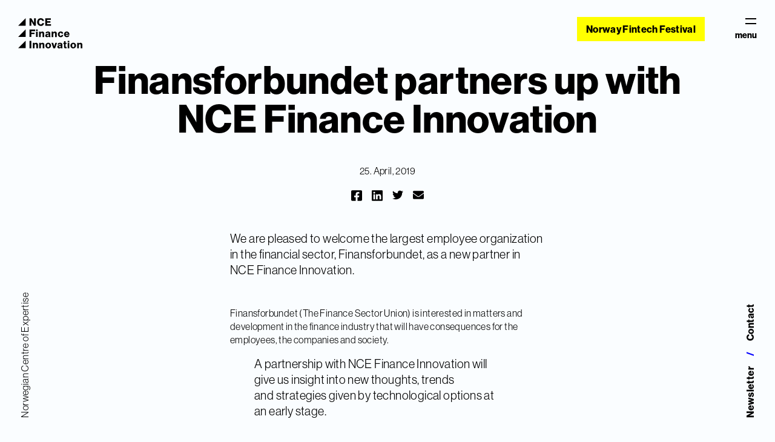

--- FILE ---
content_type: text/html; charset=UTF-8
request_url: https://financeinnovation.no/news/stories/news-finansforbundet-partners-up-with-nce-finance-innovation
body_size: 15817
content:
<!doctype html>
<html lang="en">
<head>
  <meta charset="UTF-8">
  <meta name="viewport"
        content="width=device-width, user-scalable=no, initial-scale=1.0, maximum-scale=1.0, minimum-scale=1.0">
  <meta http-equiv="X-UA-Compatible" content="ie=edge">

  <link rel="stylesheet" href="/dist/app.css?id=f2f783e80cadb26be32cfdcff0eb9991">

  <link rel="apple-touch-icon" sizes="180x180" href="/assets/icons/apple-touch-icon.png">
  <link rel="icon" type="image/png" sizes="32x32" href="/assets/icons/favicon-32x32.png">
  <link rel="icon" type="image/png" sizes="16x16" href="/assets/icons/favicon-16x16.png">
  <link rel="manifest" href="/assets/icons/site.webmanifest">
  <link rel="mask-icon" href="/assets/icons/safari-pinned-tab.svg" color="#5bbad5">
  <link rel="shortcut icon" href="/assets/icons/favicon.ico">
  <meta name="msapplication-TileColor" content="#da532c">
  <meta name="msapplication-config" content="/assets/icons/browserconfig.xml">
  <meta name="theme-color" content="#ffffff">
<title>Finansforbundet partners up with NCE Finance… | Finance Innovation</title>
<script>dataLayer = [];
(function(w,d,s,l,i){w[l]=w[l]||[];w[l].push({'gtm.start':
new Date().getTime(),event:'gtm.js'});var f=d.getElementsByTagName(s)[0],
j=d.createElement(s),dl=l!='dataLayer'?'&l='+l:'';j.async=true;j.src=
'https://www.googletagmanager.com/gtm.js?id='+i+dl;f.parentNode.insertBefore(j,f);
})(window,document,'script','dataLayer','GTM-PMJPB6G');
</script><meta name="generator" content="SEOmatic">
<meta name="description" content="Finance Innovation is a non-profit Norwegian fintech cluster.">
<meta name="referrer" content="no-referrer-when-downgrade">
<meta name="robots" content="all">
<meta content="202496243610088" property="fb:profile_id">
<meta content="en_US" property="og:locale">
<meta content="Finance Innovation" property="og:site_name">
<meta content="website" property="og:type">
<meta content="https://financeinnovation.no/news/stories/news-finansforbundet-partners-up-with-nce-finance-innovation" property="og:url">
<meta content="Finansforbundet partners up with NCE Finance Innovation" property="og:title">
<meta content="Finance Innovation is a non-profit Norwegian fintech cluster." property="og:description">
<meta content="https://financeinnovation.fra1.digitaloceanspaces.com/_1200x630_fit_center-center_82_none/NCE-FI_Open-Graph-1.png?mtime=1588276199" property="og:image">
<meta content="1200" property="og:image:width">
<meta content="591" property="og:image:height">
<meta content="https://www.instagram.com/financeinnovation/" property="og:see_also">
<meta content="https://www.linkedin.com/company/finance-innovation-norway/" property="og:see_also">
<meta content="https://www.facebook.com/financeinnovation" property="og:see_also">
<meta name="facebook-domain-verification" content="obgskydn1l12nglu9oa4081xcypj7a">
<meta name="twitter:card" content="summary_large_image">
<meta name="twitter:creator" content="@">
<meta name="twitter:title" content="Finansforbundet partners up with NCE Finance Innovation">
<meta name="twitter:description" content="Finance Innovation is a non-profit Norwegian fintech cluster.">
<meta name="twitter:image" content="https://financeinnovation.fra1.digitaloceanspaces.com/_1200x630_fit_center-center_82_none/NCE-FI_Open-Graph-1.png?mtime=1588276199">
<meta name="twitter:image:width" content="1200">
<meta name="twitter:image:height" content="591">
<link href="https://financeinnovation.no/news/stories/news-finansforbundet-partners-up-with-nce-finance-innovation" rel="canonical">
<link href="https://financeinnovation.no/" rel="home">
<link type="text/plain" href="https://financeinnovation.no/humans.txt" rel="author"></head>
<body class="news-story-page"><noscript><iframe src="https://www.googletagmanager.com/ns.html?id=GTM-PMJPB6G"
height="0" width="0" style="display:none;visibility:hidden"></iframe></noscript>


<nav class="nav navbar ">
    <div>
        <a href="/"><svg xmlns="http://www.w3.org/2000/svg" viewBox="0 0 85 40">
    <path class="a-nce" d="M15.039.193h2.453l2.922 4.95c.152.275.675 1.254.675 1.254h.028s-.028-1.185-.028-1.53V.193h2.384v9.85h-2.459L18.12 5.165c-.165-.262-.7-1.323-.7-1.323h-.028s.028 1.267.028 1.611v4.59h-2.384zM25.117 5.153c0-2.935 1.915-5.153 4.85-5.153a4.585 4.585 0 012.811.868 3.863 3.863 0 011.474 2.714H31.81a1.781 1.781 0 00-1.86-1.557c-1.6 0-2.356 1.337-2.356 3.128s.91 3.113 2.37 3.113a1.812 1.812 0 001.915-1.639h2.439a3.883 3.883 0 01-1.185 2.522 4.3 4.3 0 01-3.155 1.116 4.794 4.794 0 01-4.861-5.112zM35.898.193h7.468v2.012h-5.032v1.763h4.313v1.9h-4.313v2.109h5.112v2.066h-7.551zM15.053 29.928h2.439v9.852h-2.439zM19.406 32.725h2.163v.965h.041a2.473 2.473 0 012.177-1.171 2.406 2.406 0 012.453 2.672v4.589h-2.246v-4.133c0-.744-.372-1.254-1.1-1.254a1.317 1.317 0 00-1.24 1.488v3.9h-2.246zM27.913 32.725h2.164v.965h.041a2.473 2.473 0 012.177-1.171 2.406 2.406 0 012.452 2.672v4.589h-2.245v-4.133c0-.744-.372-1.254-1.1-1.254a1.317 1.317 0 00-1.24 1.488v3.9h-2.246zM36.072 36.266A3.769 3.769 0 1139.847 40a3.614 3.614 0 01-3.775-3.734zm5.263 0c0-1.282-.524-2.15-1.5-2.15s-1.488.868-1.488 2.15.51 2.136 1.488 2.136 1.5-.855 1.5-2.136zM44.09 32.725h2.315l.964 3.182c.207.7.386 1.419.386 1.419h.028s.179-.717.386-1.419l.979-3.182h2.246l-2.439 7.055H46.53zM51.87 37.809c0-1.557 1.24-2.025 2.7-2.218 1.322-.166 1.791-.3 1.791-.786 0-.455-.289-.758-.965-.758-.716 0-1.074.317-1.143.91h-2.067c.055-1.309 1.061-2.425 3.2-2.425a3.67 3.67 0 012.287.579 2.336 2.336 0 01.9 2.011v3.555c0 .565.055.881.248 1.006v.1h-2.177a1.972 1.972 0 01-.234-.786h-.027a2.319 2.319 0 01-2.094.965 2.131 2.131 0 01-2.419-2.153zm4.547-.551v-.841a5.441 5.441 0 01-1.158.372c-.868.193-1.226.413-1.226.951 0 .564.413.785.964.785a1.282 1.282 0 001.42-1.266zM60.643 37.919V34.13h-.937v-1.406h.937v-2.232h2.191v2.232h1.281v1.406h-1.281v3.306c0 .551.3.689.785.689.193 0 .413-.014.5-.014v1.64a5.18 5.18 0 01-1.227.11c-1.312.001-2.249-.426-2.249-1.942zM65.606 29.928h2.246v1.819h-2.246zm0 2.8h2.246v7.055h-2.246zM69.191 36.266A3.769 3.769 0 1172.966 40a3.614 3.614 0 01-3.775-3.734zm5.263 0c0-1.282-.524-2.15-1.5-2.15s-1.488.868-1.488 2.15.51 2.136 1.488 2.136 1.5-.855 1.5-2.136zM78.166 32.725h2.163v.965h.041a2.472 2.472 0 012.177-1.171A2.406 2.406 0 0185 35.191v4.589h-2.246v-4.133c0-.744-.372-1.254-1.1-1.254a1.317 1.317 0 00-1.24 1.488v3.9h-2.246z"/>
    <g>
        <path class="a-nce" d="M15.039 15.06h7.33v2.051h-4.891v2h4.093v1.97h-4.093v3.83H15.04zM23.676 15.06h2.246v1.819h-2.246zm0 2.8h2.246v7.051h-2.246zM27.679 17.857h2.164v.965h.041a2.473 2.473 0 012.177-1.171 2.406 2.406 0 012.452 2.673v4.589h-2.245V20.78c0-.744-.372-1.254-1.1-1.254s-1.24.62-1.24 1.488v3.9h-2.246zM35.893 22.941c0-1.557 1.24-2.025 2.7-2.218 1.322-.166 1.791-.3 1.791-.786 0-.455-.289-.758-.965-.758-.717 0-1.075.317-1.144.91h-2.067c.055-1.309 1.061-2.425 3.2-2.425a3.671 3.671 0 012.287.579 2.336 2.336 0 01.9 2.011v3.555c0 .565.055.881.247 1.006v.1h-2.176a1.96 1.96 0 01-.235-.786h-.027a2.319 2.319 0 01-2.094.965 2.131 2.131 0 01-2.417-2.153zm4.547-.551v-.841a5.443 5.443 0 01-1.158.372c-.868.193-1.226.414-1.226.951 0 .565.413.785.964.785a1.282 1.282 0 001.418-1.266zM44.358 17.857h2.163v.965h.041a2.472 2.472 0 012.177-1.171 2.407 2.407 0 012.453 2.673v4.589h-2.243V20.78c0-.744-.372-1.254-1.1-1.254a1.317 1.317 0 00-1.24 1.488v3.9h-2.246zM52.581 21.398a3.563 3.563 0 013.692-3.734 3.1 3.1 0 013.348 2.7h-2.166a1.162 1.162 0 00-1.157-1.047c-.965 0-1.447.8-1.447 2.081 0 1.254.482 2.052 1.447 2.052.7 0 1.129-.414 1.226-1.212h2.149a3.071 3.071 0 01-3.348 2.893 3.584 3.584 0 01-3.744-3.733zM60.723 21.37a3.551 3.551 0 013.623-3.72 3.469 3.469 0 012.411.881 4.489 4.489 0 011.24 3.431h-5.07a1.556 1.556 0 001.584 1.543 1.172 1.172 0 001.171-.7h2.19a2.869 2.869 0 01-1.185 1.667 3.729 3.729 0 01-2.2.648 3.569 3.569 0 01-3.764-3.75zm5-.744a1.363 1.363 0 00-1.336-1.378c-.854 0-1.3.537-1.447 1.378z"/>
    </g>
    <path class="b-nce" d="M9.923 0v9.923H0zM9.923 14.868v9.923H0zM9.923 29.736v9.923H0z"/>
</svg></a>
    </div>
    <div class="navbar--split">
                    <div>
                                <a href="https://norwayfintechfestival.no" class="button">Norway Fintech Festival</a>
            </div>
                <button class="menu-toggle">
            <div class="menu-icon"></div>
            menu
        </button>
    </div>
</nav>

<div class="menu">
    <div class="menu-wrapper">
        <nav class="navbar">
            <div></div>
            <button class="menu-toggle menu-close">
                <div class="menu-icon"></div>
                close
            </button>
        </nav>
        <div class="menu-content">
            <h2>Today's fintech</h2>
            <h1>menu</h1>
        </div>

        <nav class="menu-items">
            <div>
                <h2>
                    <a href="/about">About us</a>
                </h2>
            </div>
            <div>
                <h2><a href="/what-we-do">What we do</a></h2>
            </div>
            <div>
                <h2><a href="/members">Members</a></h2>
            </div>
            <div>
                <h2>
                    <a href="/fintech-hub">Fintech Hub</a>
                </h2>
            </div>
            <div>
                <h2>
                    <a href="/incubator">Incubator</a>
                </h2>
            </div>
            <div>
                <h2>
                    <a href="/events">Events</a>
                </h2>
            </div>
            <div>
                <h2>
                    <a href="/news">News</a>
                </h2>
            </div>
        </nav>
        <div class="menu-content menu-content-bottom">
            <div class="menu-search">
                <form class="menu-search input-search-wrapper" action="https://financeinnovation.no/search">
                    <input type="search" name="q" id="" placeholder="Search" class="input-search">
                    <button type="submit" class="search-button">
                        <img src="/assets/icons/search-icon.svg" alt="search" class="search-icon">
                    </button>
                </form>
            </div>
            <div>
                <h2 class="text-center font-bold">
                    <a target="_blank" href="https://norwayfintechfestival.no">Norway Fintech Festival</a>
                </h2>
            </div>
            <div>
                                
<span id="sproutencodeemail-696c290033de94.56430500-1"></span>
<script type="text/javascript">
    var sproutencodeemailRot13String = "<u3><n uers='znvygb:vasb@svanaprvaabingvba.ab'>vasb@svanaprvaabingvba.ab</n></u3>";
    var sproutencodeemailRot13 = sproutencodeemailRot13String.replace(/[a-zA-Z]/g, function(c){return String.fromCharCode((c<="Z"?90:122)>=(c=c.charCodeAt(0)+13)?c:c-26);});
    document.getElementById("sproutencodeemail-696c290033de94.56430500-1").innerHTML =
    sproutencodeemailRot13;
</script>
                                
<span id="sproutencodeemail-696c290033df94.15576580-2"></span>
<script type="text/javascript">
    var sproutencodeemailRot13String = "<u3><n uers='gry:+4756126565'>+47 56 12 65 65</n></u3>";
    var sproutencodeemailRot13 = sproutencodeemailRot13String.replace(/[a-zA-Z]/g, function(c){return String.fromCharCode((c<="Z"?90:122)>=(c=c.charCodeAt(0)+13)?c:c-26);});
    document.getElementById("sproutencodeemail-696c290033df94.15576580-2").innerHTML =
    sproutencodeemailRot13;
</script>
                <h3>
                    <a href="https://www.facebook.com/financeinnovation" target="_blank">Facebook</a> /
                    <a href="https://www.linkedin.com/company/finance-innovation-norway/" target="_blank">LinkedIn</a> /
                    <a href="https://www.instagram.com/financeinnovation/" target="_blank">Instagram</a>
                </h3>
            </div>
        </div>
    </div>
</div>
<div class="fixed-footer  fixed-footer-light">
    <div class="fixed-footer-left">
        Norwegian Centre of Expertise
    </div>
    <div class="fixed-footer-right">
                <a href="https://financeinnovation.us17.list-manage.com/subscribe?u=371ef043b305f3a1b802cd4f1&id=453a4d2456" target="_blank" rel="noopener noreferrer">
            <span class="fixed-footer-cta">Newsletter</span>
        </a>
        <span class="yellow"> / </span>
        <span class="fixed-footer-cta js-contact-toggle">Contact</span>
    </div>
</div>
<div id="app" class="main">
        <main class="bg-white news">
        <div class="container">
            <section class="newsArticle-header">
                <div class="header-img event-item-header-img">
                        <!-- Image failed to load -->
                </div>
                <div class="oversized">
                    <h1>Finansforbundet partners up with NCE Finance Innovation</h1>
                </div>
            </section>
            <div class="newsArticle-content">
                <div class="newsArticle-content-date">
                    25. April, 2019
                    <div class="newsArticle-content-icon-list">
                        <div class="newsArticle-content-icon">
                            <a href="https://www.facebook.com/sharer/sharer.php?u=https%3A%2F%2Ffinanceinnovation.no%2Fnews%2Fstories%2Fnews-finansforbundet-partners-up-with-nce-finance-innovation"
                               target="_blank"><svg aria-hidden="true" focusable="false" data-prefix="fab" data-icon="facebook-square" class="svg-inline--fa fa-facebook-square fa-w-14" role="img" xmlns="http://www.w3.org/2000/svg" viewBox="0 0 448 512"><path fill="currentColor" d="M400 32H48A48 48 0 0 0 0 80v352a48 48 0 0 0 48 48h137.25V327.69h-63V256h63v-54.64c0-62.15 37-96.48 93.67-96.48 27.14 0 55.52 4.84 55.52 4.84v61h-31.27c-30.81 0-40.42 19.12-40.42 38.73V256h68.78l-11 71.69h-57.78V480H400a48 48 0 0 0 48-48V80a48 48 0 0 0-48-48z"></path></svg></a>
                        </div>
                        <div class="newsArticle-content-icon">
                            <a href="https://www.linkedin.com/shareArticle?mini=true&url=https://financeinnovation.no/news/stories/news-finansforbundet-partners-up-with-nce-finance-innovation&title=Finansforbundet partners up with NCE Finance Innovation"><svg aria-hidden="true" focusable="false" data-prefix="fab" data-icon="linkedin" class="svg-inline--fa fa-linkedin fa-w-14" role="img" xmlns="http://www.w3.org/2000/svg" viewBox="0 0 448 512"><path fill="currentColor" d="M416 32H31.9C14.3 32 0 46.5 0 64.3v383.4C0 465.5 14.3 480 31.9 480H416c17.6 0 32-14.5 32-32.3V64.3c0-17.8-14.4-32.3-32-32.3zM135.4 416H69V202.2h66.5V416zm-33.2-243c-21.3 0-38.5-17.3-38.5-38.5S80.9 96 102.2 96c21.2 0 38.5 17.3 38.5 38.5 0 21.3-17.2 38.5-38.5 38.5zm282.1 243h-66.4V312c0-24.8-.5-56.7-34.5-56.7-34.6 0-39.9 27-39.9 54.9V416h-66.4V202.2h63.7v29.2h.9c8.9-16.8 30.6-34.5 62.9-34.5 67.2 0 79.7 44.3 79.7 101.9V416z"></path></svg></a>
                        </div>
                        <div class="newsArticle-content-icon">
                            <a href="https://twitter.com/intent/tweet?url=https%3A%2F%2Ffinanceinnovation.no%2Fnews%2Fstories%2Fnews-finansforbundet-partners-up-with-nce-finance-innovation&text=Finansforbundet%20partners%20up%20with%20NCE%20Finance%20Innovation"
                               target="_blank"><svg aria-hidden="true" focusable="false" data-prefix="fab" data-icon="twitter" class="svg-inline--fa fa-twitter fa-w-16" role="img" xmlns="http://www.w3.org/2000/svg" viewBox="0 0 512 512"><path fill="currentColor" d="M459.37 151.716c.325 4.548.325 9.097.325 13.645 0 138.72-105.583 298.558-298.558 298.558-59.452 0-114.68-17.219-161.137-47.106 8.447.974 16.568 1.299 25.34 1.299 49.055 0 94.213-16.568 130.274-44.832-46.132-.975-84.792-31.188-98.112-72.772 6.498.974 12.995 1.624 19.818 1.624 9.421 0 18.843-1.3 27.614-3.573-48.081-9.747-84.143-51.98-84.143-102.985v-1.299c13.969 7.797 30.214 12.67 47.431 13.319-28.264-18.843-46.781-51.005-46.781-87.391 0-19.492 5.197-37.36 14.294-52.954 51.655 63.675 129.3 105.258 216.365 109.807-1.624-7.797-2.599-15.918-2.599-24.04 0-57.828 46.782-104.934 104.934-104.934 30.213 0 57.502 12.67 76.67 33.137 23.715-4.548 46.456-13.32 66.599-25.34-7.798 24.366-24.366 44.833-46.132 57.827 21.117-2.273 41.584-8.122 60.426-16.243-14.292 20.791-32.161 39.308-52.628 54.253z"></path></svg></a>
                        </div>
                        <div class="newsArticle-content-icon">
                            <a href="mailto:?subject=Finansforbundet%20partners%20up%20with%20NCE%20Finance%20Innovation&amp;body=%0D%0A%0D%0Ahttps://financeinnovation.no/news/stories/news-finansforbundet-partners-up-with-nce-finance-innovation"
                               target="_blank"><svg aria-hidden="true" focusable="false" data-prefix="fas" data-icon="envelope" class="svg-inline--fa fa-envelope fa-w-16" role="img" xmlns="http://www.w3.org/2000/svg" viewBox="0 0 512 512"><path fill="currentColor" d="M502.3 190.8c3.9-3.1 9.7-.2 9.7 4.7V400c0 26.5-21.5 48-48 48H48c-26.5 0-48-21.5-48-48V195.6c0-5 5.7-7.8 9.7-4.7 22.4 17.4 52.1 39.5 154.1 113.6 21.1 15.4 56.7 47.8 92.2 47.6 35.7.3 72-32.8 92.3-47.6 102-74.1 131.6-96.3 154-113.7zM256 320c23.2.4 56.6-29.2 73.4-41.4 132.7-96.3 142.8-104.7 173.4-128.7 5.8-4.5 9.2-11.5 9.2-18.9v-19c0-26.5-21.5-48-48-48H48C21.5 64 0 85.5 0 112v19c0 7.4 3.4 14.3 9.2 18.9 30.6 23.9 40.7 32.4 173.4 128.7 16.8 12.2 50.2 41.8 73.4 41.4z"></path></svg></a>
                        </div>
                    </div>
                </div>
                                    <div class="raw-html section-content">
                        <h3 class="newsArticle-content-text-larger body-large">We are pleased to welcome the largest employee organization in the financial sector, Finansforbundet, as a new partner in NCE Finance Innovation.     </h3><p class><br>Finansforbundet (The Finance Sector Union) is interested in matters and development in the finance industry that will have consequences for the employees, the companies and society.&nbsp; </p><p class data-rte-preserve-empty="true"></p><blockquote><h3 class="newsArticle-content-text-larger body-large">A partnership with NCE Finance Innovation will give&nbsp;us&nbsp;insight&nbsp;into&nbsp;new&nbsp;thoughts, trends and&nbsp;strategies&nbsp;given by&nbsp;technological&nbsp;options&nbsp;at an&nbsp;early&nbsp;stage.</h3><p class>- Pål Adrian Hellman, president of Finansforbundet</p></blockquote><p class data-rte-preserve-empty="true"></p><p class>Skilled people are already in high demand and the shortage will grow in the years to come. The Finance Sector Union organizes more than 30&nbsp;000 workers in the finance industry. Many of these are already working on new solutions and this will result in an increased speed of innovation and need for change to capitalize on the business opportunities we see going forward.</p><p class>- We may represent an alternative voice when it comes to effects on society that are not wanted in the long run. But most of all we are curious to follow the interesting and important work that NCE Finance Innovation contributes to within the fintech space, says&nbsp;Hellman.&nbsp;&nbsp;</p><p class>The collaboration with the Finance Sector Union will give NCE Finance Innovation unique insights into these business opportunities, the potential value they represent, but also potential challenges. </p><p class>- This collaboration will put us in a better position to deliver on our mission and we look forward to collaborating with Finansforbundet, says Atle Sivertsen, CEO of NCE Finance Innovation.</p><hr><p class><strong>About Finansforbundet </strong><br>The Finance Sector Union of Norway (FSU-N) is the only Norwegian trade union with indepth knowledge and understanding of the finance sector. Our members are employees working in banking, insurance, IT, debt collection and financing. Currently we have 32 000 members and more than 1100 company representatives. </p><p class><a href="https://www.finansforbundet.no/" target="_blank">Learn more about Finansforbundet﻿</a></p>
                    </div>
                            </div>
            <section class="newsArticle-other-stories section-bottom">
                <h1>Other stories</h1>
                    <div class="thirds news-list">
            <a href="https://www.bankshift.no/nyheter/na-skal-du-fa-vippse-med-klarna-lanserer-vennebetaling-i-13-land/447738" class="news-list-item"
                target="_blank">
            <div class="news-list-content">
                <div class="news-list-img">
                                
        
        
        <picture style="height: 100%">
            
                                        
                            <source
                        sizes="100vw"
                        srcset="/imager/files/99725/442361_75b803e048df64a797e39c08d9254e01.webp 500w, /imager/files/99725/442361_c5bf3e0a936896f0f55c7a3e61793b94.webp 800w, /imager/files/99725/442361_90c55756f6102b9feea0d4f59fed33cd.webp 1200w"
                        class=" lazyload"
                        type="image/webp"
                >
            
            <img src="data:image/svg+xml;charset=utf-8,%3Csvg%20xmlns%3D%27http%3A%2F%2Fwww.w3.org%2F2000%2Fsvg%27%20width%3D%271%27%20height%3D%271%27%20style%3D%27background%3Atransparent%27%2F%3E"
                 sizes="100vw"
                 srcset="/imager/files/99725/442361_3f8e915d87a2cd06d62209c2a8fa0b0c.webp 500w, /imager/files/99725/442361_b05be3b3945f7c9843ed1ada65dc9f0c.webp 800w, /imager/files/99725/442361_b0374a490ff768b16d8ee8033a05c4c9.webp 1200w"
                 class=" lazyload"
                 alt="442361"
            />
        </picture>
                        <div class="news-list-img-triangle">
                        <div class="news-list-img-text">Media</div>
                    </div>
                </div>
                <small class="news-list-date">16. January, 2026</small>
                <h3>Nå skal du få «vippse» med Klarna: Lanserer «vennebetaling» i 13 land</h3>
            </div>
        </a>
            <a href="https://www.bankshift.no/nyheter/vi-ma-vaere-klare-til-a-redefinere-hvordan-vi-vet-at-det-er-en-kunde-vi-snakker-med/447690" class="news-list-item"
                target="_blank">
            <div class="news-list-content">
                <div class="news-list-img">
                                
        
        
        <picture style="height: 100%">
            
                                        
                            <source
                        sizes="100vw"
                        srcset="/imager/files/99722/447696_75b803e048df64a797e39c08d9254e01.webp 500w, /imager/files/99722/447696_c5bf3e0a936896f0f55c7a3e61793b94.webp 800w, /imager/files/99722/447696_90c55756f6102b9feea0d4f59fed33cd.webp 1200w"
                        class=" lazyload"
                        type="image/webp"
                >
            
            <img src="data:image/svg+xml;charset=utf-8,%3Csvg%20xmlns%3D%27http%3A%2F%2Fwww.w3.org%2F2000%2Fsvg%27%20width%3D%271%27%20height%3D%271%27%20style%3D%27background%3Atransparent%27%2F%3E"
                 sizes="100vw"
                 srcset="/imager/files/99722/447696_3f8e915d87a2cd06d62209c2a8fa0b0c.webp 500w, /imager/files/99722/447696_b05be3b3945f7c9843ed1ada65dc9f0c.webp 800w, /imager/files/99722/447696_b0374a490ff768b16d8ee8033a05c4c9.webp 1200w"
                 class=" lazyload"
                 alt="447696"
            />
        </picture>
                        <div class="news-list-img-triangle">
                        <div class="news-list-img-text">Media</div>
                    </div>
                </div>
                <small class="news-list-date">16. January, 2026</small>
                <h3>– Vi må være klare til å redefinere hvordan vi vet at det er en kunde vi snakker med</h3>
            </div>
        </a>
            <a href="https://finanswatch.no/nyheter/bank/article18908058.ece" class="news-list-item"
                target="_blank">
            <div class="news-list-content">
                <div class="news-list-img">
                                
        
        
        <picture style="height: 100%">
            
                                        
                            <source
                        sizes="100vw"
                        srcset="/imager/files/99662/gustav-haalandtelescope-jpeg_75b803e048df64a797e39c08d9254e01.webp 500w, /imager/files/99662/gustav-haalandtelescope-jpeg_c5bf3e0a936896f0f55c7a3e61793b94.webp 800w, /imager/files/99662/gustav-haalandtelescope-jpeg_90c55756f6102b9feea0d4f59fed33cd.webp 1200w"
                        class=" lazyload"
                        type="image/webp"
                >
            
            <img src="data:image/svg+xml;charset=utf-8,%3Csvg%20xmlns%3D%27http%3A%2F%2Fwww.w3.org%2F2000%2Fsvg%27%20width%3D%271%27%20height%3D%271%27%20style%3D%27background%3Atransparent%27%2F%3E"
                 sizes="100vw"
                 srcset="/imager/files/99662/gustav-haalandtelescope-jpeg_3f8e915d87a2cd06d62209c2a8fa0b0c.webp 500w, /imager/files/99662/gustav-haalandtelescope-jpeg_b05be3b3945f7c9843ed1ada65dc9f0c.webp 800w, /imager/files/99662/gustav-haalandtelescope-jpeg_b0374a490ff768b16d8ee8033a05c4c9.webp 1200w"
                 class=" lazyload"
                 alt="Gustav haalandtelescope jpeg"
            />
        </picture>
                        <div class="news-list-img-triangle">
                        <div class="news-list-img-text">Media</div>
                    </div>
                </div>
                <small class="news-list-date">12. January, 2026</small>
                <h3>Mener banker undervurderer effekten av nye EU-regler</h3>
            </div>
        </a>
    </div>
            </section>
        </div>
    </main>

</div>
<div class="sidebar white-sidebar contact-sidebar">
    <button class="sidebar-close js-contact-close">
        <span class="sidebar-close-icon"></span>
        close
    </button>
    <div class="white-sidebar-container">
        <form class="js-form" method="post" accept-charset="UTF-8">
            <input type="hidden" name="CRAFT_CSRF_TOKEN" value="_QY5wid0rDjhp1naYIAXChuOYgJVMYwYmUrzXtlpE_hJ3bSLP4urzKw0fbh1OvRQkesjrlHXZF5c-zFmDQK0Ks8mxm-GUGWafojs3WnUw6o=">
            <input type="hidden" name="action" value="contact-form/send">

            <h1 class="js-heading">Send us a message</h1>
            <p class="js-success" style="display:none;">
                We have received your message and will come back to you as soon as we have the opportunity.
            </p>
            <div class="js-input">
                <div class="form-group">
                    <input type="text" class="form-input" placeholder="Name *" name="fromName"
                           value=""
                           required>
                </div>

                <div class="form-group">
                    <input type="email" class="form-input" placeholder="Email *" name="fromEmail"
                           value=""
                           required>
                </div>

                <div class="form-group">
                    <input type="text" class="form-input" placeholder="Subject *" name="subject"
                           value="">
                </div>

                <div class="form-group">
                    <textarea class="form-input" placeholder="Message *"
                              name="message[body]"></textarea>
                </div>
                <div class="g-recaptcha" id="gRecaptchaContainer" data-siteKey="6LdNVTQeAAAAAC9IqfBIWxorvNn_iFqwv1TecooB" ></div>

                <button class="button mt-20" type="submit">Send</button>
            </div>
        </form>
    </div>
</div>
<div class="sidebar newsletter-sidebar">
    <button class="sidebar-close js-newsletter-close">
        <div class="sidebar-close-icon"></div>
        close
    </button>
    <div class="newsletter-sidebar-container">
        <form class="js-form">
            <input type="hidden" name="CRAFT_CSRF_TOKEN" value="_QY5wid0rDjhp1naYIAXChuOYgJVMYwYmUrzXtlpE_hJ3bSLP4urzKw0fbh1OvRQkesjrlHXZF5c-zFmDQK0Ks8mxm-GUGWafojs3WnUw6o=">
            <input type="hidden" name="action" value="mailchimp-subscribe/audience/subscribe">
            <input type="hidden" name="audienceId" value="453a4d2456">

            <h1 class="js-heading">Sign up for newsletter</h1>
            <p class="js-success" style="display:none;">
                You are now subscribed to our newsletter.
            </p>
            <div class="js-input">
                <div class="form-group">
                    <input type="text" class="form-input" placeholder="Name *" name="merge_fields[FNAME]"
                           value="">
                </div>
                <div class="form-group">
                    <input type="email" class="form-input" placeholder="Email *" name="email"
                           value="">
                </div>
                <div class="form-group">
                    <input type="text" class="form-input" placeholder="Company *" name="merge_fields[MMERGE4]"
                           value="">
                </div>
                <div>

                    <input type="hidden" value="" name="interests[Member of NCE Finance Innovation?]">

                    <div class="custom-checkbox mt-20">
                        <input type="checkbox" value="81a955671c" name="interests[Member of NCE Finance Innovation?][]" id="member">
                        <label for="member">Are you a member of NCE Finance Innovation?</label><br>
                    </div>

                </div>
                <div class="custom-checkbox">
                    <input type="checkbox" name="" value="Agreed to Privacy Policy" id="newsletter-terms" required/>
                    <label for="newsletter-terms">
                        By subscribing you agree to our
                        <a href="/privacy">privacy policy</a>
                    </label>
                </div>

                <button class="button mt-20" type="submit">Send</button>
            </div>
        </form>
    </div>
</div>
<div class="sidebar white-sidebar join-sidebar">
    <button class="sidebar-close js-join-close">
        <span class="sidebar-close-icon"></span>
        close
    </button>
    <div class="white-sidebar-container">
        <form class="js-form" method="post" accept-charset="UTF-8">
            <input type="hidden" name="CRAFT_CSRF_TOKEN" value="_QY5wid0rDjhp1naYIAXChuOYgJVMYwYmUrzXtlpE_hJ3bSLP4urzKw0fbh1OvRQkesjrlHXZF5c-zFmDQK0Ks8mxm-GUGWafojs3WnUw6o=">
            <input type="hidden" name="action" value="contact-form/send">
            <input type="hidden" id="subject" name="subject" value="New incubator application">

            <h1 class="js-heading">Incubator application</h1>
            <p class="js-success" style="display:none;">
                We have received your message and will come back to you as soon as we have the opportunity.
            </p>
            <div class="js-input">
                <div class="form-group">
                    <input type="text" class="form-input" placeholder="Name *" name="fromName"
                           value=""
                           required>
                </div>

                <div class="form-group">
                    <input type="email" class="form-input" placeholder="Email *" name="fromEmail"
                           value=""
                           required>
                </div>

                <div class="form-group">
                    <input type="text" class="form-input" placeholder="Company name *" name="message[Companyname]"
                           value="">
                </div>
                <div class="form-group">
                    <input type="text" class="form-input" placeholder="Company website" name="message[Companywebsite]"
                           value="">
                </div>

                <div class="form-group">
                    <textarea class="form-input" placeholder="Briefly describe your idea / product / service *"
                              name="message[body]"></textarea>
                </div>
                <div class="mt-20">
                    What stage are you in? *

                    <div class="mt-20 row">
                        <div>
                            <div class="custom-radio">
                                <input type="radio" name="message[Stage][]" value="Idea stage" id="idea-stage"/>
                                <label for="idea-stage">
                                    Idea stage
                                </label>
                            </div>
                            <div class="custom-radio">
                                <input type="radio" name="message[Stage][]" value="MVP/Pilot" id="mvp-stage"/>
                                <label for="mvp-stage">
                                    MVP/Pilot
                                </label>
                            </div>
                        </div>
                        <div>
                            <div class="custom-radio">
                                <input type="radio" name="message[Stage][]" value="Market research" id="research-stage"/>
                                <label for="research-stage">
                                    Market research
                                </label>
                            </div>
                            <div class="custom-radio">
                                <input type="radio" name="message[Stage][]" value="Paying customers" id="customers-stage"/>
                                <label for="customers-stage">
                                    Paying customers
                                </label>
                            </div>
                        </div>

                    </div>
                </div>
                <div class="custom-checkbox mt-20">
                    <input type="checkbox" name="message[Terms][]" value="Agreed to Privacy Policy" id="terms-join"/>
                    <label for="terms-join">
                        By submitting you agree to our
                        <a href="/privacy">privacy policy</a>
                    </label>
                </div>
                <div class="g-recaptcha" id="gRecaptchaContainer" data-siteKey="6LdNVTQeAAAAAC9IqfBIWxorvNn_iFqwv1TecooB" ></div>

                <button class="button" type="submit">Send</button>
            </div>
        </form>
    </div>
</div>
<div class="sidebar white-sidebar cluster-sidebar">
    <button class="sidebar-close js-cluster-close">
        <span class="sidebar-close-icon"></span>
        close
    </button>
    <div class="white-sidebar-container">
        <form class="js-form" method="post" accept-charset="UTF-8">
            <input type="hidden" name="CRAFT_CSRF_TOKEN" value="_QY5wid0rDjhp1naYIAXChuOYgJVMYwYmUrzXtlpE_hJ3bSLP4urzKw0fbh1OvRQkesjrlHXZF5c-zFmDQK0Ks8mxm-GUGWafojs3WnUw6o=">
            <input type="hidden" name="action" value="contact-form/send">
            <input id="subject" type="hidden" name="subject" value="New cluster application">
            <h1 class="js-heading">Join the cluster</h1>
            <p class="js-success" style="display:none;">
                We have received your message and will come back to you as soon as we have the opportunity.
            </p>
            <div class="js-input">
                <div class="form-group">
                    <input type="text" class="form-input" placeholder="Name *" name="fromName"
                           value=""
                           required>
                </div>

                <div class="form-group">
                    <input type="email" class="form-input" placeholder="Email *" name="fromEmail"
                           value=""
                           required>
                </div>

                <div class="form-group">
                    <input type="text" class="form-input" placeholder="Company name *" name="message[Company name]"
                           value="">
                </div>
                <div class="form-group">
                    <input type="text" class="form-input" placeholder="Company website" name="message[Company website]"
                           value="">
                </div>

                <div class="form-group">
                    <textarea class="form-input" placeholder="Briefly describe your idea / product / service *"
                              name="message[body]"></textarea>
                </div>
                <div class="custom-checkbox mt-20">
                    <input type="checkbox" name="message[Terms][]" value="Agreed to Privacy Policy" id="terms-cluster" required/>
                    <label for="terms-cluster">
                        By submitting you agree to our
                        <a href="/privacy">privacy policy</a>
                    </label>
                </div>
                <div class="g-recaptcha" id="gRecaptchaContainer" data-siteKey="6LdNVTQeAAAAAC9IqfBIWxorvNn_iFqwv1TecooB" ></div>

                <button class="button" type="submit">Send</button>
            </div>
        </form>
    </div>
</div>
<div class="sidebar white-sidebar hub-sidebar">
    <button class="sidebar-close js-hub-close">
        <span class="sidebar-close-icon"></span>
        close
    </button>
    <div class="white-sidebar-container">
        <form class="js-form" method="post" accept-charset="UTF-8">
            <input type="hidden" name="CRAFT_CSRF_TOKEN" value="_QY5wid0rDjhp1naYIAXChuOYgJVMYwYmUrzXtlpE_hJ3bSLP4urzKw0fbh1OvRQkesjrlHXZF5c-zFmDQK0Ks8mxm-GUGWafojs3WnUw6o=">
            <input type="hidden" name="action" value="contact-form/send">

            <input id="subject" type="hidden" name="subject" value="New Fintech Hub application">
            <h1 class="js-heading">Join the Fintech Hub</h1>
            <p class="js-success" style="display:none;">
                We have received your message and will come back to you as soon as we have the opportunity.
            </p>
            <div class="js-input">
                <div class="form-group">
                    <input type="text" class="form-input" placeholder="Name *" name="fromName"
                           value=""
                           required>
                </div>

                <div class="form-group">
                    <input type="email" class="form-input" placeholder="Email *" name="fromEmail"
                           value=""
                           required>
                </div>

                <div class="form-group">
                    <input type="text" class="form-input" placeholder="Company name *" name="message[Company name]"
                           value="">
                </div>
                <div class="form-group">
                    <input type="text" class="form-input" placeholder="Company website" name="message[Company website]"
                           value="">
                </div>

                <div class="form-group">
                    <textarea class="form-input" placeholder="Briefly describe your idea / product / service *"
                              name="message[body]"></textarea>
                </div>
                <div class="custom-checkbox mt-20">
                    <input type="checkbox" name="message[Terms][]" value="Agreed to Privacy Policy" id="hub-join" required/>
                    <label for="hub-join">
                        By submitting you agree to our
                        <a href="/privacy">privacy policy</a>
                    </label>
                </div>
                <div class="g-recaptcha" id="gRecaptchaContainer" data-siteKey="6LdNVTQeAAAAAC9IqfBIWxorvNn_iFqwv1TecooB" ></div>

                <button class="button" type="submit">Send</button>
            </div>
        </form>
    </div>
</div>
<footer class="footer">
        <div class="container">
        <div class="footer-wrapper">
            <div>
                <ul>
                    <li><a href="/about">About us</a></li>
                    <li><a href="/what-we-do">What we do</a></li>
                    <li><a href="/members">Members</a></li>
                    <li><a href="/fintech-hub">Fintech Hub</a></li>
                    <li><a href="/incubator">Incubator</a></li>
                    <li><a href="/events">Events</a></li>
                    <li><a href="/news">News</a></li>
                </ul>
            </div>
            <div>
                <ul>
                    <li><a href="https://www.facebook.com/financeinnovation" target="_blank">Facebook</a></li>
                    <li><a href="https://www.linkedin.com/company/finance-innovation-norway/" target="_blank">LinkedIn</a></li>
                    <li><a href="https://www.instagram.com/financeinnovation/" target="_blank">Instagram</a></li>

                    <div class="bottom">
                        <li><a href="/job-openings">Job openings</a></li>
                        <li><a href="/privacy">Privacy policy</a></li>
                    </div>
                </ul>
            </div>
            <div>
                <ul>
                    <li>NCE Finance Innovation</li>
                    <li>Media City Bergen (T2/F11)</li>
                    <li>Lars Hilles Gate 30</li>
                    <li>5008 Bergen</li>
                    <div class="bottom">
                                                
<span id="sproutencodeemail-696c29003e1d51.69997108-3"></span>
<script type="text/javascript">
    var sproutencodeemailRot13String = "<yv><n uers='znvygb:vasb@svanaprvaabingvba.ab'>vasb@svanaprvaabingvba.ab</n></yv>";
    var sproutencodeemailRot13 = sproutencodeemailRot13String.replace(/[a-zA-Z]/g, function(c){return String.fromCharCode((c<="Z"?90:122)>=(c=c.charCodeAt(0)+13)?c:c-26);});
    document.getElementById("sproutencodeemail-696c29003e1d51.69997108-3").innerHTML =
    sproutencodeemailRot13;
</script>
                                                
<span id="sproutencodeemail-696c29003e1e38.12322229-4"></span>
<script type="text/javascript">
    var sproutencodeemailRot13String = "<yv><n uers='gry:+4756126565'>+47 56 12 65 65</n></yv>";
    var sproutencodeemailRot13 = sproutencodeemailRot13String.replace(/[a-zA-Z]/g, function(c){return String.fromCharCode((c<="Z"?90:122)>=(c=c.charCodeAt(0)+13)?c:c-26);});
    document.getElementById("sproutencodeemail-696c29003e1e38.12322229-4").innerHTML =
    sproutencodeemailRot13;
</script>
                    </div>
                </ul>
            </div>
            <div class="supporters">
                Supported by
                <div><a href="https://www.innovasjonnorge.no/" target="_blank"><svg xmlns="http://www.w3.org/2000/svg" viewBox="0 0 135 46.392">
    <g transform="translate(-195.393 -283.528)">
        <g transform="translate(195.393 283.528)">
            <path d="M318.329,283.528V310.7L308.8,297.948h-11.79l21.3,28.841h9.614V283.528Z"
                  transform="translate(-279.855 -283.528)"/>
            <rect width="9.614" height="14.42" transform="translate(0 28.841)"/>
        </g>
        <g transform="translate(257.888 297.551)">
            <path d="M565.624,379.594v-10.82h1.526v10.82Z" transform="translate(-565.624 -368.408)"/>
            <path d="M592.374,395.675h-1.434v-7.34h1.4v1.053a2.514,2.514,0,0,1,2.259-1.267c1.755,0,2.625,1.267,2.625,2.9v4.655h-1.434v-4.41c0-1.022-.428-1.846-1.709-1.846-1.129,0-1.709.9-1.709,2.014Z"
                  transform="translate(-586.666 -384.489)"/>
            <path d="M644.088,395.675h-1.435v-7.34h1.4v1.053a2.514,2.514,0,0,1,2.259-1.267c1.755,0,2.625,1.267,2.625,2.9v4.655h-1.435v-4.41c0-1.022-.427-1.846-1.709-1.846-1.129,0-1.709.9-1.709,2.014Z"
                  transform="translate(-629.651 -384.489)"/>
            <path d="M698.259,391.921a3.757,3.757,0,1,1-3.755-3.891A3.706,3.706,0,0,1,698.259,391.921Zm-1.465,0a2.311,2.311,0,1,0-2.289,2.625A2.342,2.342,0,0,0,696.793,391.921Z"
                  transform="translate(-669.629 -384.413)"/>
            <path d="M743.726,396.727h-1.45l-2.976-7.34h1.618l2.091,5.662,2.106-5.662h1.541Z"
                  transform="translate(-709.983 -385.541)"/>
            <path d="M790.982,391.4l1.984-.29c.443-.061.565-.29.565-.549,0-.717-.473-1.312-1.587-1.312a1.558,1.558,0,0,0-1.664,1.48l-1.373-.32a2.831,2.831,0,0,1,3.007-2.381c2.2,0,3.052,1.251,3.052,2.686v3.678a6.9,6.9,0,0,0,.092,1.206h-1.4a5.371,5.371,0,0,1-.076-.992,2.676,2.676,0,0,1-2.365,1.221,2.219,2.219,0,1,1-.229-4.426Zm2.549,1.053v-.336l-2.243.336a1.1,1.1,0,0,0-1.068,1.1,1.113,1.113,0,0,0,1.19,1.068A1.925,1.925,0,0,0,793.531,392.456Z"
                  transform="translate(-751.09 -384.413)"/>
            <path d="M836.883,393.234a1.565,1.565,0,0,0,1.709,1.373c.809,0,1.251-.458,1.251-.977,0-.458-.336-.809-.946-.946l-1.251-.275a2.088,2.088,0,0,1-1.831-2.06,2.5,2.5,0,0,1,2.61-2.32A2.6,2.6,0,0,1,841.217,390l-1.266.473a1.424,1.424,0,0,0-1.526-1.221,1.107,1.107,0,0,0-1.221.977c0,.443.275.763.839.885l1.19.259a2.231,2.231,0,0,1,2.03,2.182,2.435,2.435,0,0,1-2.686,2.274,2.772,2.772,0,0,1-2.991-2.137Z"
                  transform="translate(-790.016 -384.413)"/>
            <path d="M874.284,370.45h1.435v8.2a2.034,2.034,0,0,1-2.03,2.274,2.425,2.425,0,0,1-.855-.107v-1.206a2.345,2.345,0,0,0,.458.046c.748,0,.992-.4.992-1.068Zm.7-3.846a1.03,1.03,0,1,1-1.022,1.038A1.029,1.029,0,0,1,874.986,366.6Z"
                  transform="translate(-820.977 -366.604)"/>
            <path d="M909.183,391.921a3.757,3.757,0,1,1-3.754-3.891A3.706,3.706,0,0,1,909.183,391.921Zm-1.465,0a2.311,2.311,0,1,0-2.289,2.625A2.342,2.342,0,0,0,907.718,391.921Z"
                  transform="translate(-844.95 -384.413)"/>
            <path d="M959.344,395.675h-1.435v-7.34h1.4v1.053a2.514,2.514,0,0,1,2.259-1.267c1.755,0,2.625,1.267,2.625,2.9v4.655h-1.434v-4.41c0-1.022-.427-1.846-1.709-1.846-1.129,0-1.709.9-1.709,2.014Z"
                  transform="translate(-891.691 -384.489)"/>
        </g>
        <g transform="translate(257.829 315.971)">
            <g transform="translate(0 0)">
                <path d="M572.3,486.549l-4.914-7.676v7.676h-2.106v-10.82H567.9l4.5,7.157v-7.157h2.106v10.82Z"
                      transform="translate(-565.279 -475.729)"/>
                <path d="M638.882,497.974a3.938,3.938,0,1,1-3.937-3.983A3.855,3.855,0,0,1,638.882,497.974Zm-2.03,0a1.92,1.92,0,1,0-1.908,2.136A1.927,1.927,0,0,0,636.852,497.974Z"
                      transform="translate(-619.912 -490.908)"/>
                <path d="M692.633,497.061a3.055,3.055,0,0,0-.61-.061c-1.038,0-1.938.5-1.938,2.121v3.434h-2.03v-7.508h1.969v1.114a2.233,2.233,0,0,1,2.137-1.175,4.654,4.654,0,0,1,.473.03Z"
                      transform="translate(-667.33 -491.735)"/>
                <path d="M722.8,502.1a1.681,1.681,0,0,0,1.755,1.419c1.282,0,2-.641,2-2.091v-.549a2.386,2.386,0,0,1-2.091.961,3.475,3.475,0,0,1-3.495-3.647,3.523,3.523,0,0,1,3.495-3.663,2.272,2.272,0,0,1,2.136,1.023v-.885h1.954v6.7a3.63,3.63,0,0,1-3.937,3.937,3.457,3.457,0,0,1-3.647-2.716Zm3.785-3.907a1.79,1.79,0,1,0-1.771,1.907A1.746,1.746,0,0,0,726.58,498.2Z"
                      transform="translate(-694.684 -491.359)"/>
                <path d="M782.955,499.576a3.382,3.382,0,0,1-3.419,2.381,3.989,3.989,0,0,1-.183-7.966c2.32,0,3.708,1.48,3.708,3.891,0,.29-.031.6-.031.626h-5.372a1.829,1.829,0,0,0,1.892,1.709,1.658,1.658,0,0,0,1.709-1.145Zm-1.892-2.457a1.51,1.51,0,0,0-1.679-1.48,1.625,1.625,0,0,0-1.679,1.48Z"
                      transform="translate(-740.148 -490.908)"/>
            </g>
        </g>
    </g>
</svg></a></div>
                <div><a href="https://www.forskningsradet.no/" target="_blank"><svg xmlns="http://www.w3.org/2000/svg" viewBox="0 0 180 28.636">
    <g transform="translate(-1 -1)">
        <g transform="translate(1 1)">
            <path d="M26.9,31.8,19.266,18.52a.354.354,0,0,0-.295-.16.328.328,0,0,0-.295.16L11.037,31.81a.357.357,0,0,0,.253.564H26.652a.337.337,0,0,0,.32-.354A.379.379,0,0,0,26.9,31.8Z"
                  transform="translate(-2.573 -3.739)"/>
            <path d="M26.652,1H11.29a.345.345,0,0,0-.32.354.371.371,0,0,0,.067.211l7.622,13.273a.362.362,0,0,0,.312.177.328.328,0,0,0,.295-.177h0L26.9,1.573A.379.379,0,0,0,27,1.354.337.337,0,0,0,26.652,1Z"
                  transform="translate(-2.573 -1)"/>
            <path d="M27.582,6.78h-.059a.235.235,0,0,0-.084.455c3.47,1.2,5.778,3.293,5.778,5.685,0,2.973-3.579,5.5-8.54,6.392a.219.219,0,0,0-.152.32c.413.842.918,1.752,1.415,2.619.623,1.086,1.246,2.114,1.853,3.074a.362.362,0,0,0,.3.168h.093c5.474-1.684,9.264-5.18,9.264-9.264C37.436,12.019,33.343,8.38,27.582,6.78Z"
                  transform="translate(-4.707 -1.912)"/>
            <path d="M10.854,25.606h.059a.236.236,0,0,0,.227-.236.227.227,0,0,0-.152-.219c-3.47-1.2-5.778-3.285-5.778-5.677,0-2.981,3.579-5.508,8.532-6.392a.227.227,0,0,0,.177-.227.168.168,0,0,0,0-.093C13.507,11.92,13,11,12.5,10.143c-.623-1.095-1.246-2.114-1.861-3.074a.337.337,0,0,0-.295-.168h-.084C4.8,8.584,1,12.088,1,16.164,1,20.384,5.051,24,10.854,25.606Z"
                  transform="translate(-1 -1.931)"/>
        </g>
        <g transform="translate(41.907 6.027)">
            <path d="M176.964,17.359c0-2.08-.842-3.419-3.95-3.419a10.107,10.107,0,0,0-3.563.674l.211,1.853a6.157,6.157,0,0,1,3.007-.842c1.592,0,2.165.649,2.165,1.912v.16c-3.638,0-6.013,1.314-6.013,4.152a2.521,2.521,0,0,0,2.83,2.586,3.529,3.529,0,0,0,3.369-2.1h0l-.1,1.87,3.318-.051v-.9s-.792-.219-1.28-.295Zm-2.1,2.527a2.746,2.746,0,0,1-2.527,2.872,1.263,1.263,0,0,1-1.432-1.238c0-1.4.783-2.325,3.958-2.325Z"
                  transform="translate(-68.385 -8.069)"/>
            <path d="M173.179,11.368a1.895,1.895,0,0,0,2.03-1.988A1.861,1.861,0,0,0,173.3,7.3a1.971,1.971,0,0,0-1.979,2.106,1.743,1.743,0,0,0,1.861,1.962Zm.084-3.15c.564,0,.842.446.842,1.238s-.362.994-.842.994-.842-.337-.842-1.129S172.791,8.218,173.263,8.218Z"
                  transform="translate(-68.777 -7.021)"/>
            <path d="M49.57,23.447h2.316V16.5h5.365v-2H51.886V10.46h5.921V8.59H49.57Z"
                  transform="translate(-49.57 -7.225)"/>
            <path d="M65.233,14c-3.066,0-5.053,2.341-5.053,5.39,0,3.563,1.836,5.129,4.641,5.129,2.99,0,5.053-2.341,5.053-5.458C69.857,15.491,67.945,14,65.233,14Zm-.2,8.675c-1.684,0-2.6-1.213-2.6-3.5S63.717,15.8,65.056,15.8c1.743,0,2.586,1.23,2.586,3.369-.034,2.409-1.2,3.487-2.611,3.487Z"
                  transform="translate(-51.244 -8.078)"/>
            <path d="M84.862,16.914c0-.775.59-1.263,1.786-1.263a7.075,7.075,0,0,1,1.979.286l.059-1.769a12.33,12.33,0,0,0-1.9-.168c-2.746,0-4.211,1.381-4.211,3.133,0,3.5,4.439,2.282,4.439,4.312,0,.842-.842,1.348-2,1.348a8.085,8.085,0,0,1-2.156-.371l-.059,1.853a11.791,11.791,0,0,0,2.131.2c2.712,0,4.4-1.381,4.4-3.276C89.335,17.866,84.862,18.868,84.862,16.914Z"
                  transform="translate(-54.778 -8.078)"/>
            <path d="M100.936,13.081H98.274l-2.948,4.3-.126.042V7H91.73V8.086a11.791,11.791,0,0,0,1.28.345V23.2h2.181V18.067l.126.042,3.369,5.053h2.762L97.39,17.7Z"
                  transform="translate(-56.222 -6.974)"/>
            <path d="M110.426,14a3.681,3.681,0,0,0-3.5,2.2h-.042a13.475,13.475,0,0,0,.16-1.979c-1.238-.059-3.369.1-3.369.1v1.044s.792.168,1.28.253V24.3h2.156V19.415c0-2.013,1.137-3.622,2.645-3.622,1.179,0,1.524.733,1.524,2V24.3h2.156V17.217C113.458,15.423,112.725,14,110.426,14Z"
                  transform="translate(-58.107 -8.078)"/>
            <path d="M117.6,14.32v1.044s.75.168,1.238.253v8.717h2.156V14.227C119.672,14.16,117.6,14.32,117.6,14.32Z"
                  transform="translate(-60.304 -8.111)"/>
            <path d="M119.982,8.38a1.364,1.364,0,1,0,1.406,1.364,1.381,1.381,0,0,0-1.406-1.364Z"
                  transform="translate(-60.471 -7.191)"/>
            <path d="M130.644,14a3.681,3.681,0,0,0-3.5,2.2h0a13.477,13.477,0,0,0,.16-1.979c-1.238-.059-3.31.1-3.31.1v1.044s.75.168,1.238.253V24.3h2.139V19.415c0-2.013,1.137-3.622,2.645-3.622,1.179,0,1.524.733,1.524,2V24.3H133.7V17.217C133.676,15.423,132.943,14,130.644,14Z"
                  transform="translate(-61.312 -8.078)"/>
            <path d="M152.872,16.911c0-.775.59-1.263,1.786-1.263a7.117,7.117,0,0,1,1.979.286l.059-1.769a12.33,12.33,0,0,0-1.9-.185c-2.746,0-4.211,1.381-4.211,3.133,0,3.5,4.43,2.282,4.43,4.312,0,.842-.842,1.348-1.988,1.348a8.086,8.086,0,0,1-2.2-.328l-.067,1.853a11.985,11.985,0,0,0,2.139.2c2.712,0,4.4-1.381,4.4-3.276C157.345,17.863,152.872,18.865,152.872,16.911Z"
                  transform="translate(-65.509 -8.075)"/>
            <path d="M163.294,16.422H163.2a15.607,15.607,0,0,0,.2-2.24c-1.238-.059-3.453.1-3.453.1v1.044l1.381.253V24.3h2.156v-4.11c0-3.032,1.289-4.439,3.31-4.068V14a3.285,3.285,0,0,0-3.5,2.426Z"
                  transform="translate(-66.985 -8.075)"/>
            <path d="M190.59,7c-1.322-.059-3.537,0-3.537,0V8.082s.893.261,1.381.345v4.565c-.547,0-1.036-.076-1.524-.076-3.276,0-5.289,2.139-5.289,5.618,0,2.931,1.238,4.86,3.723,4.86a3.47,3.47,0,0,0,3.335-2.08h0l-.143,1.9,3.436-.051v-1s-.893-.219-1.381-.295Zm-2.156,10.949c0,1.727-.893,3.647-2.527,3.647-1.381,0-2.063-1.246-2.063-3.276,0-2.729,1.23-3.739,2.956-3.739a7.58,7.58,0,0,1,1.609.185Z"
                  transform="translate(-70.404 -6.969)"/>
            <path d="M200.015,14c-2.948,0-4.615,2.282-4.615,5.331,0,3.563,1.684,5.188,4.885,5.188a9.189,9.189,0,0,0,3.5-.649l-.2-1.735a6.881,6.881,0,0,1-2.948.657c-2.013,0-3.057-.766-2.99-3.108h6.451c0-.387.059-.733.059-1.019C204.151,16.249,202.9,14,200.015,14Zm-2.341,4.161c.227-1.625.75-2.527,2.266-2.527,1.263,0,2.282.649,2.232,2.527Z"
                  transform="translate(-72.579 -8.078)"/>
            <path d="M213.445,15.116V13.432h-2.661V9.17l-2.156.59v3.664H206.69v1.684h1.946v5.508c0,2.266.649,3.1,2.8,3.1a10.822,10.822,0,0,0,2.013-.227V21.7a5.053,5.053,0,0,1-1.322.168c-1.011,0-1.322-.413-1.322-1.912V15.116Z"
                  transform="translate(-74.36 -7.316)"/>
            <path d="M142.985,23.143c-.522,0-1.508,0-1.735-.337a.489.489,0,0,1,0-.438,1.4,1.4,0,0,1,1.028-.766c2.417-.522,4.017-1.4,4.017-4.017a3.588,3.588,0,0,0-.783-2.055l1.684-.505h.084v-1.2h-.126l-3.251.261a5.9,5.9,0,0,0-1.617-.211c-1.878,0-4.068.969-4.068,3.689a3.4,3.4,0,0,0,2.308,3.6,2.35,2.35,0,0,0-1.348,1.828c0,1.432,2.19,1.946,3.672,1.946s3.015.354,3.015,2.021c0,1.524-1.558,2.063-3.015,2.063s-3.015-.362-3.015-2.089a1.684,1.684,0,0,1,.236-.842l.051-.084.118-.177h-2.165v.093a3.37,3.37,0,0,0-.135.969c0,2.527,1.735,3.841,5.053,3.841,2.426,0,5.053-.994,5.053-3.8C147.979,25.173,147.112,23.143,142.985,23.143Zm-2.872-5.525a2,2,0,0,1,2.215-1.962c1.449,0,2.19.682,2.19,2.03a1.988,1.988,0,0,1-2.207,2.063C140.854,19.707,140.113,19.025,140.113,17.618Z"
                  transform="translate(-63.513 -8.05)"/>
            <path d="M76.525,16.423h-.084a16.919,16.919,0,0,0,.2-2.24c-1.238-.059-3.453.1-3.453.1v1.044l1.373.253V24.3h2.156v-4.11c0-3.032,1.3-4.439,3.31-4.068V14A3.293,3.293,0,0,0,76.525,16.423Z"
                  transform="translate(-53.297 -8.075)"/>
        </g>
    </g>
</svg></a></div>
                <div class="siva-logo"><a href="https://siva.no/" target="_blank"><svg xmlns="http://www.w3.org/2000/svg" viewBox="0 0 57.466 25.55">
    <g transform="translate(-5.485 -3.9)">
        <g transform="translate(5.485 3.9)">
            <g transform="translate(18.188 6.946)">
                <path d="M164.451,64.4a.551.551,0,0,0-.551.551V82.116a.561.561,0,0,0,.551.563H167.8a.554.554,0,0,0,.551-.563V64.963a.551.551,0,0,0-.551-.551h-3.353Z"
                      transform="translate(-163.9 -64.4)"/>
            </g>
            <g transform="translate(24.635 6.946)">
                <path d="M230.729,82.678h-4.087a1.359,1.359,0,0,1-1.286-.93L220.074,65.2a.616.616,0,0,1,.586-.8h3.387a.606.606,0,0,1,.586.436l3.95,12.756a.088.088,0,0,0,.172,0l3.984-12.756a.613.613,0,0,1,.586-.436h3.387a.616.616,0,0,1,.586.8l-5.3,16.545A1.309,1.309,0,0,1,230.729,82.678Z"
                      transform="translate(-220.045 -64.4)"/>
            </g>
            <g transform="translate(18.005)">
                <path d="M164.711,3.9a7.342,7.342,0,0,0-1.01.08,1.61,1.61,0,0,0-1.32,1.32,5.81,5.81,0,0,0-.08,1.01,7.344,7.344,0,0,0,.08,1.01,1.61,1.61,0,0,0,1.32,1.32,5.9,5.9,0,0,0,2.009,0,1.61,1.61,0,0,0,1.32-1.32,5.81,5.81,0,0,0,.08-1.01,7.342,7.342,0,0,0-.08-1.01h0a1.61,1.61,0,0,0-1.32-1.32A7.037,7.037,0,0,0,164.711,3.9Z"
                      transform="translate(-162.3 -3.9)"/>
            </g>
            <path d="M20.516,65.313c0-.011-.344-1.286-.344-1.286-.39-1.493-.907-1.55-1.917-1.676l-.287-.034a2.423,2.423,0,0,1-.241-.034c-.631-.069-2.767-.31-4.11-.4,0,0-.838-.057-1.171-.069-.046,0-.333-.011-.367-.011h0a6.539,6.539,0,0,0-6.59,6.234,5.935,5.935,0,0,0,2.457,4.971.087.087,0,0,0,.046.023.112.112,0,0,0,.1-.172,6.2,6.2,0,0,1-1.148-3.686,5.6,5.6,0,0,1,2.537-4.639,4.553,4.553,0,0,1,1.033-.505A2.989,2.989,0,0,1,11.1,63.9a.859.859,0,0,1,.425.046.351.351,0,0,1,.034.643c-.1.034-.31.115-.4.149a4.66,4.66,0,0,0-3.2,4.374,5.165,5.165,0,0,0,1.251,3.433c.034.046.08.08.115.126a1.309,1.309,0,0,0,.126.126,5.049,5.049,0,0,0,1.527,1.033,4.962,4.962,0,0,0,1.814.321,6.131,6.131,0,0,0,1.435-.172.53.53,0,0,0,.344-.264.556.556,0,0,0,.046-.448l-.218-.7a.55.55,0,0,0-.643-.367,3.535,3.535,0,0,1-.677.08,3.042,3.042,0,0,1-2.216-.919,2.812,2.812,0,0,1-.815-2.067,3.047,3.047,0,0,1,1.435-2.48,3.256,3.256,0,0,1,1.033-.436,5.927,5.927,0,0,1,1.079-.126c.126,0,.276-.011.413-.011l5.385.184a2.114,2.114,0,0,0,.631-.023.721.721,0,0,0,.459-.31A.954.954,0,0,0,20.516,65.313Z"
                  transform="translate(-5.485 -55.152)"/>
            <path d="M22.159,124.692a5.935,5.935,0,0,0-2.457-4.971.152.152,0,0,0-.138-.023.1.1,0,0,0-.034.161,6.344,6.344,0,0,1,1.16,3.7,5.639,5.639,0,0,1-2.537,4.65,4.119,4.119,0,0,1-1.033.505,3.176,3.176,0,0,1-.586.126.859.859,0,0,1-.425-.046.351.351,0,0,1-.034-.643.588.588,0,0,1,.115-.046,4.733,4.733,0,0,0,3.49-4.489,5.08,5.08,0,0,0-3-4.73,5.666,5.666,0,0,0-3.238-.149A.53.53,0,0,0,13.1,119a.556.556,0,0,0-.046.448l.218.7a.55.55,0,0,0,.643.367,3.536,3.536,0,0,1,.677-.08,3.042,3.042,0,0,1,2.216.919,2.812,2.812,0,0,1,.815,2.067,3.012,3.012,0,0,1-1.412,2.457,3.07,3.07,0,0,1-1.458.4c-.31.023-1.573.023-1.837.011l-5.6-.207a2.726,2.726,0,0,0-.654.023.745.745,0,0,0-.482.31,1.127,1.127,0,0,0-.023.861c.046.184.356,1.332.356,1.343a2.357,2.357,0,0,0,.746,1.4,2.443,2.443,0,0,0,1.24.356c.115.011.241.034.379.046h.046c.264.034,2.48.287,3.984.4.092.011,1.137.069,1.493.08.333.011.631.011.907.011.092,0,.6-.011.666-.011A6.54,6.54,0,0,0,22.159,124.692Z"
                  transform="translate(-6.014 -105.403)"/>
        </g>
        <path d="M382.006,61.9c-1.217,0-4.34.333-5.408.482-.987.115-1.435.184-1.8,1.584,0,.034-.253.919-.333,1.286-.3.953.115,1.068.987,1.033l5.408-.218c1.768-.069,3.2.3,3.2,1.619v.85c0,.184-.069.3-.3.3h-4.191c-3.387.034-6.4,2.239-6.292,6.074a5.926,5.926,0,0,0,6.257,5.879,8.347,8.347,0,0,0,4.409-1.286c.4-.253.586-.333.666-.115l.184.62a.471.471,0,0,0,.482.4h2.687a.518.518,0,0,0,.551-.551V69.007C388.516,63.186,384.36,61.9,382.006,61.9Zm2.055,13.686a5.337,5.337,0,0,1-3.49,1.171c-.953,0-2.721-.333-2.756-1.986-.034-1.952,1.768-2.285,2.836-2.285h3.238c.149,0,.184.034.184.149v2.951Z"
              transform="translate(-325.564 -51.341)"/>
    </g>
</svg></a></div>
            </div>
        </div>
    </div>
</footer>

<script src="/dist/app.js?id=c315f3a3e22bd34954b6e0b065462f33"></script>
<script type="application/ld+json">{"@context":"https://schema.org","@graph":[{"@type":"WebPage","author":{"@id":"https://financeinnovation.no#identity"},"copyrightHolder":{"@id":"https://financeinnovation.no#identity"},"copyrightYear":"2019","creator":{"@id":"https://financeinnovation.no#creator"},"dateModified":"2020-02-28T12:38:59+01:00","datePublished":"2019-04-25T09:31:00+02:00","description":"Finance Innovation is a non-profit Norwegian fintech cluster.","headline":"Finansforbundet partners up with NCE Finance Innovation","image":{"@type":"ImageObject","url":"https://financeinnovation.fra1.digitaloceanspaces.com/_1200x630_fit_center-center_82_none/NCE-FI_Open-Graph-1.png?mtime=1588276199"},"inLanguage":"en-us","mainEntityOfPage":"https://financeinnovation.no/news/stories/news-finansforbundet-partners-up-with-nce-finance-innovation","name":"Finansforbundet partners up with NCE Finance Innovation","publisher":{"@id":"https://financeinnovation.no#creator"},"url":"https://financeinnovation.no/news/stories/news-finansforbundet-partners-up-with-nce-finance-innovation"},{"@id":"https://financeinnovation.no#identity","@type":"LocalBusiness","alternateName":"NCE Finance Innovation","description":"Finance Innovation is a non-profit Norwegian fintech cluster. We aim to deliver value to members by enabling infrastructure, strengthening the ecosystem and facilitating collaboration.","name":"Finance Innovation","priceRange":"$","sameAs":["https://www.facebook.com/financeinnovation","https://www.linkedin.com/company/finance-innovation-norway/","https://www.instagram.com/financeinnovation/"],"url":"https://financeinnovation.no"},{"@id":"#creator","@type":"Organization"},{"@type":"BreadcrumbList","description":"Breadcrumbs list","itemListElement":[{"@type":"ListItem","item":"https://financeinnovation.no/","name":"Homepage","position":1},{"@type":"ListItem","item":"https://financeinnovation.no/news/stories/news-finansforbundet-partners-up-with-nce-finance-innovation","name":"Finansforbundet partners up with NCE Finance Innovation","position":2}],"name":"Breadcrumbs"}]}</script><script src="https://www.google.com/recaptcha/api.js?&amp;hl=en-US"></script></body>
</html>


--- FILE ---
content_type: text/html; charset=utf-8
request_url: https://www.google.com/recaptcha/api2/anchor?ar=1&k=6LdNVTQeAAAAAC9IqfBIWxorvNn_iFqwv1TecooB&co=aHR0cHM6Ly9maW5hbmNlaW5ub3ZhdGlvbi5ubzo0NDM.&hl=en&v=PoyoqOPhxBO7pBk68S4YbpHZ&size=normal&anchor-ms=20000&execute-ms=30000&cb=wudf65memt7a
body_size: 49644
content:
<!DOCTYPE HTML><html dir="ltr" lang="en"><head><meta http-equiv="Content-Type" content="text/html; charset=UTF-8">
<meta http-equiv="X-UA-Compatible" content="IE=edge">
<title>reCAPTCHA</title>
<style type="text/css">
/* cyrillic-ext */
@font-face {
  font-family: 'Roboto';
  font-style: normal;
  font-weight: 400;
  font-stretch: 100%;
  src: url(//fonts.gstatic.com/s/roboto/v48/KFO7CnqEu92Fr1ME7kSn66aGLdTylUAMa3GUBHMdazTgWw.woff2) format('woff2');
  unicode-range: U+0460-052F, U+1C80-1C8A, U+20B4, U+2DE0-2DFF, U+A640-A69F, U+FE2E-FE2F;
}
/* cyrillic */
@font-face {
  font-family: 'Roboto';
  font-style: normal;
  font-weight: 400;
  font-stretch: 100%;
  src: url(//fonts.gstatic.com/s/roboto/v48/KFO7CnqEu92Fr1ME7kSn66aGLdTylUAMa3iUBHMdazTgWw.woff2) format('woff2');
  unicode-range: U+0301, U+0400-045F, U+0490-0491, U+04B0-04B1, U+2116;
}
/* greek-ext */
@font-face {
  font-family: 'Roboto';
  font-style: normal;
  font-weight: 400;
  font-stretch: 100%;
  src: url(//fonts.gstatic.com/s/roboto/v48/KFO7CnqEu92Fr1ME7kSn66aGLdTylUAMa3CUBHMdazTgWw.woff2) format('woff2');
  unicode-range: U+1F00-1FFF;
}
/* greek */
@font-face {
  font-family: 'Roboto';
  font-style: normal;
  font-weight: 400;
  font-stretch: 100%;
  src: url(//fonts.gstatic.com/s/roboto/v48/KFO7CnqEu92Fr1ME7kSn66aGLdTylUAMa3-UBHMdazTgWw.woff2) format('woff2');
  unicode-range: U+0370-0377, U+037A-037F, U+0384-038A, U+038C, U+038E-03A1, U+03A3-03FF;
}
/* math */
@font-face {
  font-family: 'Roboto';
  font-style: normal;
  font-weight: 400;
  font-stretch: 100%;
  src: url(//fonts.gstatic.com/s/roboto/v48/KFO7CnqEu92Fr1ME7kSn66aGLdTylUAMawCUBHMdazTgWw.woff2) format('woff2');
  unicode-range: U+0302-0303, U+0305, U+0307-0308, U+0310, U+0312, U+0315, U+031A, U+0326-0327, U+032C, U+032F-0330, U+0332-0333, U+0338, U+033A, U+0346, U+034D, U+0391-03A1, U+03A3-03A9, U+03B1-03C9, U+03D1, U+03D5-03D6, U+03F0-03F1, U+03F4-03F5, U+2016-2017, U+2034-2038, U+203C, U+2040, U+2043, U+2047, U+2050, U+2057, U+205F, U+2070-2071, U+2074-208E, U+2090-209C, U+20D0-20DC, U+20E1, U+20E5-20EF, U+2100-2112, U+2114-2115, U+2117-2121, U+2123-214F, U+2190, U+2192, U+2194-21AE, U+21B0-21E5, U+21F1-21F2, U+21F4-2211, U+2213-2214, U+2216-22FF, U+2308-230B, U+2310, U+2319, U+231C-2321, U+2336-237A, U+237C, U+2395, U+239B-23B7, U+23D0, U+23DC-23E1, U+2474-2475, U+25AF, U+25B3, U+25B7, U+25BD, U+25C1, U+25CA, U+25CC, U+25FB, U+266D-266F, U+27C0-27FF, U+2900-2AFF, U+2B0E-2B11, U+2B30-2B4C, U+2BFE, U+3030, U+FF5B, U+FF5D, U+1D400-1D7FF, U+1EE00-1EEFF;
}
/* symbols */
@font-face {
  font-family: 'Roboto';
  font-style: normal;
  font-weight: 400;
  font-stretch: 100%;
  src: url(//fonts.gstatic.com/s/roboto/v48/KFO7CnqEu92Fr1ME7kSn66aGLdTylUAMaxKUBHMdazTgWw.woff2) format('woff2');
  unicode-range: U+0001-000C, U+000E-001F, U+007F-009F, U+20DD-20E0, U+20E2-20E4, U+2150-218F, U+2190, U+2192, U+2194-2199, U+21AF, U+21E6-21F0, U+21F3, U+2218-2219, U+2299, U+22C4-22C6, U+2300-243F, U+2440-244A, U+2460-24FF, U+25A0-27BF, U+2800-28FF, U+2921-2922, U+2981, U+29BF, U+29EB, U+2B00-2BFF, U+4DC0-4DFF, U+FFF9-FFFB, U+10140-1018E, U+10190-1019C, U+101A0, U+101D0-101FD, U+102E0-102FB, U+10E60-10E7E, U+1D2C0-1D2D3, U+1D2E0-1D37F, U+1F000-1F0FF, U+1F100-1F1AD, U+1F1E6-1F1FF, U+1F30D-1F30F, U+1F315, U+1F31C, U+1F31E, U+1F320-1F32C, U+1F336, U+1F378, U+1F37D, U+1F382, U+1F393-1F39F, U+1F3A7-1F3A8, U+1F3AC-1F3AF, U+1F3C2, U+1F3C4-1F3C6, U+1F3CA-1F3CE, U+1F3D4-1F3E0, U+1F3ED, U+1F3F1-1F3F3, U+1F3F5-1F3F7, U+1F408, U+1F415, U+1F41F, U+1F426, U+1F43F, U+1F441-1F442, U+1F444, U+1F446-1F449, U+1F44C-1F44E, U+1F453, U+1F46A, U+1F47D, U+1F4A3, U+1F4B0, U+1F4B3, U+1F4B9, U+1F4BB, U+1F4BF, U+1F4C8-1F4CB, U+1F4D6, U+1F4DA, U+1F4DF, U+1F4E3-1F4E6, U+1F4EA-1F4ED, U+1F4F7, U+1F4F9-1F4FB, U+1F4FD-1F4FE, U+1F503, U+1F507-1F50B, U+1F50D, U+1F512-1F513, U+1F53E-1F54A, U+1F54F-1F5FA, U+1F610, U+1F650-1F67F, U+1F687, U+1F68D, U+1F691, U+1F694, U+1F698, U+1F6AD, U+1F6B2, U+1F6B9-1F6BA, U+1F6BC, U+1F6C6-1F6CF, U+1F6D3-1F6D7, U+1F6E0-1F6EA, U+1F6F0-1F6F3, U+1F6F7-1F6FC, U+1F700-1F7FF, U+1F800-1F80B, U+1F810-1F847, U+1F850-1F859, U+1F860-1F887, U+1F890-1F8AD, U+1F8B0-1F8BB, U+1F8C0-1F8C1, U+1F900-1F90B, U+1F93B, U+1F946, U+1F984, U+1F996, U+1F9E9, U+1FA00-1FA6F, U+1FA70-1FA7C, U+1FA80-1FA89, U+1FA8F-1FAC6, U+1FACE-1FADC, U+1FADF-1FAE9, U+1FAF0-1FAF8, U+1FB00-1FBFF;
}
/* vietnamese */
@font-face {
  font-family: 'Roboto';
  font-style: normal;
  font-weight: 400;
  font-stretch: 100%;
  src: url(//fonts.gstatic.com/s/roboto/v48/KFO7CnqEu92Fr1ME7kSn66aGLdTylUAMa3OUBHMdazTgWw.woff2) format('woff2');
  unicode-range: U+0102-0103, U+0110-0111, U+0128-0129, U+0168-0169, U+01A0-01A1, U+01AF-01B0, U+0300-0301, U+0303-0304, U+0308-0309, U+0323, U+0329, U+1EA0-1EF9, U+20AB;
}
/* latin-ext */
@font-face {
  font-family: 'Roboto';
  font-style: normal;
  font-weight: 400;
  font-stretch: 100%;
  src: url(//fonts.gstatic.com/s/roboto/v48/KFO7CnqEu92Fr1ME7kSn66aGLdTylUAMa3KUBHMdazTgWw.woff2) format('woff2');
  unicode-range: U+0100-02BA, U+02BD-02C5, U+02C7-02CC, U+02CE-02D7, U+02DD-02FF, U+0304, U+0308, U+0329, U+1D00-1DBF, U+1E00-1E9F, U+1EF2-1EFF, U+2020, U+20A0-20AB, U+20AD-20C0, U+2113, U+2C60-2C7F, U+A720-A7FF;
}
/* latin */
@font-face {
  font-family: 'Roboto';
  font-style: normal;
  font-weight: 400;
  font-stretch: 100%;
  src: url(//fonts.gstatic.com/s/roboto/v48/KFO7CnqEu92Fr1ME7kSn66aGLdTylUAMa3yUBHMdazQ.woff2) format('woff2');
  unicode-range: U+0000-00FF, U+0131, U+0152-0153, U+02BB-02BC, U+02C6, U+02DA, U+02DC, U+0304, U+0308, U+0329, U+2000-206F, U+20AC, U+2122, U+2191, U+2193, U+2212, U+2215, U+FEFF, U+FFFD;
}
/* cyrillic-ext */
@font-face {
  font-family: 'Roboto';
  font-style: normal;
  font-weight: 500;
  font-stretch: 100%;
  src: url(//fonts.gstatic.com/s/roboto/v48/KFO7CnqEu92Fr1ME7kSn66aGLdTylUAMa3GUBHMdazTgWw.woff2) format('woff2');
  unicode-range: U+0460-052F, U+1C80-1C8A, U+20B4, U+2DE0-2DFF, U+A640-A69F, U+FE2E-FE2F;
}
/* cyrillic */
@font-face {
  font-family: 'Roboto';
  font-style: normal;
  font-weight: 500;
  font-stretch: 100%;
  src: url(//fonts.gstatic.com/s/roboto/v48/KFO7CnqEu92Fr1ME7kSn66aGLdTylUAMa3iUBHMdazTgWw.woff2) format('woff2');
  unicode-range: U+0301, U+0400-045F, U+0490-0491, U+04B0-04B1, U+2116;
}
/* greek-ext */
@font-face {
  font-family: 'Roboto';
  font-style: normal;
  font-weight: 500;
  font-stretch: 100%;
  src: url(//fonts.gstatic.com/s/roboto/v48/KFO7CnqEu92Fr1ME7kSn66aGLdTylUAMa3CUBHMdazTgWw.woff2) format('woff2');
  unicode-range: U+1F00-1FFF;
}
/* greek */
@font-face {
  font-family: 'Roboto';
  font-style: normal;
  font-weight: 500;
  font-stretch: 100%;
  src: url(//fonts.gstatic.com/s/roboto/v48/KFO7CnqEu92Fr1ME7kSn66aGLdTylUAMa3-UBHMdazTgWw.woff2) format('woff2');
  unicode-range: U+0370-0377, U+037A-037F, U+0384-038A, U+038C, U+038E-03A1, U+03A3-03FF;
}
/* math */
@font-face {
  font-family: 'Roboto';
  font-style: normal;
  font-weight: 500;
  font-stretch: 100%;
  src: url(//fonts.gstatic.com/s/roboto/v48/KFO7CnqEu92Fr1ME7kSn66aGLdTylUAMawCUBHMdazTgWw.woff2) format('woff2');
  unicode-range: U+0302-0303, U+0305, U+0307-0308, U+0310, U+0312, U+0315, U+031A, U+0326-0327, U+032C, U+032F-0330, U+0332-0333, U+0338, U+033A, U+0346, U+034D, U+0391-03A1, U+03A3-03A9, U+03B1-03C9, U+03D1, U+03D5-03D6, U+03F0-03F1, U+03F4-03F5, U+2016-2017, U+2034-2038, U+203C, U+2040, U+2043, U+2047, U+2050, U+2057, U+205F, U+2070-2071, U+2074-208E, U+2090-209C, U+20D0-20DC, U+20E1, U+20E5-20EF, U+2100-2112, U+2114-2115, U+2117-2121, U+2123-214F, U+2190, U+2192, U+2194-21AE, U+21B0-21E5, U+21F1-21F2, U+21F4-2211, U+2213-2214, U+2216-22FF, U+2308-230B, U+2310, U+2319, U+231C-2321, U+2336-237A, U+237C, U+2395, U+239B-23B7, U+23D0, U+23DC-23E1, U+2474-2475, U+25AF, U+25B3, U+25B7, U+25BD, U+25C1, U+25CA, U+25CC, U+25FB, U+266D-266F, U+27C0-27FF, U+2900-2AFF, U+2B0E-2B11, U+2B30-2B4C, U+2BFE, U+3030, U+FF5B, U+FF5D, U+1D400-1D7FF, U+1EE00-1EEFF;
}
/* symbols */
@font-face {
  font-family: 'Roboto';
  font-style: normal;
  font-weight: 500;
  font-stretch: 100%;
  src: url(//fonts.gstatic.com/s/roboto/v48/KFO7CnqEu92Fr1ME7kSn66aGLdTylUAMaxKUBHMdazTgWw.woff2) format('woff2');
  unicode-range: U+0001-000C, U+000E-001F, U+007F-009F, U+20DD-20E0, U+20E2-20E4, U+2150-218F, U+2190, U+2192, U+2194-2199, U+21AF, U+21E6-21F0, U+21F3, U+2218-2219, U+2299, U+22C4-22C6, U+2300-243F, U+2440-244A, U+2460-24FF, U+25A0-27BF, U+2800-28FF, U+2921-2922, U+2981, U+29BF, U+29EB, U+2B00-2BFF, U+4DC0-4DFF, U+FFF9-FFFB, U+10140-1018E, U+10190-1019C, U+101A0, U+101D0-101FD, U+102E0-102FB, U+10E60-10E7E, U+1D2C0-1D2D3, U+1D2E0-1D37F, U+1F000-1F0FF, U+1F100-1F1AD, U+1F1E6-1F1FF, U+1F30D-1F30F, U+1F315, U+1F31C, U+1F31E, U+1F320-1F32C, U+1F336, U+1F378, U+1F37D, U+1F382, U+1F393-1F39F, U+1F3A7-1F3A8, U+1F3AC-1F3AF, U+1F3C2, U+1F3C4-1F3C6, U+1F3CA-1F3CE, U+1F3D4-1F3E0, U+1F3ED, U+1F3F1-1F3F3, U+1F3F5-1F3F7, U+1F408, U+1F415, U+1F41F, U+1F426, U+1F43F, U+1F441-1F442, U+1F444, U+1F446-1F449, U+1F44C-1F44E, U+1F453, U+1F46A, U+1F47D, U+1F4A3, U+1F4B0, U+1F4B3, U+1F4B9, U+1F4BB, U+1F4BF, U+1F4C8-1F4CB, U+1F4D6, U+1F4DA, U+1F4DF, U+1F4E3-1F4E6, U+1F4EA-1F4ED, U+1F4F7, U+1F4F9-1F4FB, U+1F4FD-1F4FE, U+1F503, U+1F507-1F50B, U+1F50D, U+1F512-1F513, U+1F53E-1F54A, U+1F54F-1F5FA, U+1F610, U+1F650-1F67F, U+1F687, U+1F68D, U+1F691, U+1F694, U+1F698, U+1F6AD, U+1F6B2, U+1F6B9-1F6BA, U+1F6BC, U+1F6C6-1F6CF, U+1F6D3-1F6D7, U+1F6E0-1F6EA, U+1F6F0-1F6F3, U+1F6F7-1F6FC, U+1F700-1F7FF, U+1F800-1F80B, U+1F810-1F847, U+1F850-1F859, U+1F860-1F887, U+1F890-1F8AD, U+1F8B0-1F8BB, U+1F8C0-1F8C1, U+1F900-1F90B, U+1F93B, U+1F946, U+1F984, U+1F996, U+1F9E9, U+1FA00-1FA6F, U+1FA70-1FA7C, U+1FA80-1FA89, U+1FA8F-1FAC6, U+1FACE-1FADC, U+1FADF-1FAE9, U+1FAF0-1FAF8, U+1FB00-1FBFF;
}
/* vietnamese */
@font-face {
  font-family: 'Roboto';
  font-style: normal;
  font-weight: 500;
  font-stretch: 100%;
  src: url(//fonts.gstatic.com/s/roboto/v48/KFO7CnqEu92Fr1ME7kSn66aGLdTylUAMa3OUBHMdazTgWw.woff2) format('woff2');
  unicode-range: U+0102-0103, U+0110-0111, U+0128-0129, U+0168-0169, U+01A0-01A1, U+01AF-01B0, U+0300-0301, U+0303-0304, U+0308-0309, U+0323, U+0329, U+1EA0-1EF9, U+20AB;
}
/* latin-ext */
@font-face {
  font-family: 'Roboto';
  font-style: normal;
  font-weight: 500;
  font-stretch: 100%;
  src: url(//fonts.gstatic.com/s/roboto/v48/KFO7CnqEu92Fr1ME7kSn66aGLdTylUAMa3KUBHMdazTgWw.woff2) format('woff2');
  unicode-range: U+0100-02BA, U+02BD-02C5, U+02C7-02CC, U+02CE-02D7, U+02DD-02FF, U+0304, U+0308, U+0329, U+1D00-1DBF, U+1E00-1E9F, U+1EF2-1EFF, U+2020, U+20A0-20AB, U+20AD-20C0, U+2113, U+2C60-2C7F, U+A720-A7FF;
}
/* latin */
@font-face {
  font-family: 'Roboto';
  font-style: normal;
  font-weight: 500;
  font-stretch: 100%;
  src: url(//fonts.gstatic.com/s/roboto/v48/KFO7CnqEu92Fr1ME7kSn66aGLdTylUAMa3yUBHMdazQ.woff2) format('woff2');
  unicode-range: U+0000-00FF, U+0131, U+0152-0153, U+02BB-02BC, U+02C6, U+02DA, U+02DC, U+0304, U+0308, U+0329, U+2000-206F, U+20AC, U+2122, U+2191, U+2193, U+2212, U+2215, U+FEFF, U+FFFD;
}
/* cyrillic-ext */
@font-face {
  font-family: 'Roboto';
  font-style: normal;
  font-weight: 900;
  font-stretch: 100%;
  src: url(//fonts.gstatic.com/s/roboto/v48/KFO7CnqEu92Fr1ME7kSn66aGLdTylUAMa3GUBHMdazTgWw.woff2) format('woff2');
  unicode-range: U+0460-052F, U+1C80-1C8A, U+20B4, U+2DE0-2DFF, U+A640-A69F, U+FE2E-FE2F;
}
/* cyrillic */
@font-face {
  font-family: 'Roboto';
  font-style: normal;
  font-weight: 900;
  font-stretch: 100%;
  src: url(//fonts.gstatic.com/s/roboto/v48/KFO7CnqEu92Fr1ME7kSn66aGLdTylUAMa3iUBHMdazTgWw.woff2) format('woff2');
  unicode-range: U+0301, U+0400-045F, U+0490-0491, U+04B0-04B1, U+2116;
}
/* greek-ext */
@font-face {
  font-family: 'Roboto';
  font-style: normal;
  font-weight: 900;
  font-stretch: 100%;
  src: url(//fonts.gstatic.com/s/roboto/v48/KFO7CnqEu92Fr1ME7kSn66aGLdTylUAMa3CUBHMdazTgWw.woff2) format('woff2');
  unicode-range: U+1F00-1FFF;
}
/* greek */
@font-face {
  font-family: 'Roboto';
  font-style: normal;
  font-weight: 900;
  font-stretch: 100%;
  src: url(//fonts.gstatic.com/s/roboto/v48/KFO7CnqEu92Fr1ME7kSn66aGLdTylUAMa3-UBHMdazTgWw.woff2) format('woff2');
  unicode-range: U+0370-0377, U+037A-037F, U+0384-038A, U+038C, U+038E-03A1, U+03A3-03FF;
}
/* math */
@font-face {
  font-family: 'Roboto';
  font-style: normal;
  font-weight: 900;
  font-stretch: 100%;
  src: url(//fonts.gstatic.com/s/roboto/v48/KFO7CnqEu92Fr1ME7kSn66aGLdTylUAMawCUBHMdazTgWw.woff2) format('woff2');
  unicode-range: U+0302-0303, U+0305, U+0307-0308, U+0310, U+0312, U+0315, U+031A, U+0326-0327, U+032C, U+032F-0330, U+0332-0333, U+0338, U+033A, U+0346, U+034D, U+0391-03A1, U+03A3-03A9, U+03B1-03C9, U+03D1, U+03D5-03D6, U+03F0-03F1, U+03F4-03F5, U+2016-2017, U+2034-2038, U+203C, U+2040, U+2043, U+2047, U+2050, U+2057, U+205F, U+2070-2071, U+2074-208E, U+2090-209C, U+20D0-20DC, U+20E1, U+20E5-20EF, U+2100-2112, U+2114-2115, U+2117-2121, U+2123-214F, U+2190, U+2192, U+2194-21AE, U+21B0-21E5, U+21F1-21F2, U+21F4-2211, U+2213-2214, U+2216-22FF, U+2308-230B, U+2310, U+2319, U+231C-2321, U+2336-237A, U+237C, U+2395, U+239B-23B7, U+23D0, U+23DC-23E1, U+2474-2475, U+25AF, U+25B3, U+25B7, U+25BD, U+25C1, U+25CA, U+25CC, U+25FB, U+266D-266F, U+27C0-27FF, U+2900-2AFF, U+2B0E-2B11, U+2B30-2B4C, U+2BFE, U+3030, U+FF5B, U+FF5D, U+1D400-1D7FF, U+1EE00-1EEFF;
}
/* symbols */
@font-face {
  font-family: 'Roboto';
  font-style: normal;
  font-weight: 900;
  font-stretch: 100%;
  src: url(//fonts.gstatic.com/s/roboto/v48/KFO7CnqEu92Fr1ME7kSn66aGLdTylUAMaxKUBHMdazTgWw.woff2) format('woff2');
  unicode-range: U+0001-000C, U+000E-001F, U+007F-009F, U+20DD-20E0, U+20E2-20E4, U+2150-218F, U+2190, U+2192, U+2194-2199, U+21AF, U+21E6-21F0, U+21F3, U+2218-2219, U+2299, U+22C4-22C6, U+2300-243F, U+2440-244A, U+2460-24FF, U+25A0-27BF, U+2800-28FF, U+2921-2922, U+2981, U+29BF, U+29EB, U+2B00-2BFF, U+4DC0-4DFF, U+FFF9-FFFB, U+10140-1018E, U+10190-1019C, U+101A0, U+101D0-101FD, U+102E0-102FB, U+10E60-10E7E, U+1D2C0-1D2D3, U+1D2E0-1D37F, U+1F000-1F0FF, U+1F100-1F1AD, U+1F1E6-1F1FF, U+1F30D-1F30F, U+1F315, U+1F31C, U+1F31E, U+1F320-1F32C, U+1F336, U+1F378, U+1F37D, U+1F382, U+1F393-1F39F, U+1F3A7-1F3A8, U+1F3AC-1F3AF, U+1F3C2, U+1F3C4-1F3C6, U+1F3CA-1F3CE, U+1F3D4-1F3E0, U+1F3ED, U+1F3F1-1F3F3, U+1F3F5-1F3F7, U+1F408, U+1F415, U+1F41F, U+1F426, U+1F43F, U+1F441-1F442, U+1F444, U+1F446-1F449, U+1F44C-1F44E, U+1F453, U+1F46A, U+1F47D, U+1F4A3, U+1F4B0, U+1F4B3, U+1F4B9, U+1F4BB, U+1F4BF, U+1F4C8-1F4CB, U+1F4D6, U+1F4DA, U+1F4DF, U+1F4E3-1F4E6, U+1F4EA-1F4ED, U+1F4F7, U+1F4F9-1F4FB, U+1F4FD-1F4FE, U+1F503, U+1F507-1F50B, U+1F50D, U+1F512-1F513, U+1F53E-1F54A, U+1F54F-1F5FA, U+1F610, U+1F650-1F67F, U+1F687, U+1F68D, U+1F691, U+1F694, U+1F698, U+1F6AD, U+1F6B2, U+1F6B9-1F6BA, U+1F6BC, U+1F6C6-1F6CF, U+1F6D3-1F6D7, U+1F6E0-1F6EA, U+1F6F0-1F6F3, U+1F6F7-1F6FC, U+1F700-1F7FF, U+1F800-1F80B, U+1F810-1F847, U+1F850-1F859, U+1F860-1F887, U+1F890-1F8AD, U+1F8B0-1F8BB, U+1F8C0-1F8C1, U+1F900-1F90B, U+1F93B, U+1F946, U+1F984, U+1F996, U+1F9E9, U+1FA00-1FA6F, U+1FA70-1FA7C, U+1FA80-1FA89, U+1FA8F-1FAC6, U+1FACE-1FADC, U+1FADF-1FAE9, U+1FAF0-1FAF8, U+1FB00-1FBFF;
}
/* vietnamese */
@font-face {
  font-family: 'Roboto';
  font-style: normal;
  font-weight: 900;
  font-stretch: 100%;
  src: url(//fonts.gstatic.com/s/roboto/v48/KFO7CnqEu92Fr1ME7kSn66aGLdTylUAMa3OUBHMdazTgWw.woff2) format('woff2');
  unicode-range: U+0102-0103, U+0110-0111, U+0128-0129, U+0168-0169, U+01A0-01A1, U+01AF-01B0, U+0300-0301, U+0303-0304, U+0308-0309, U+0323, U+0329, U+1EA0-1EF9, U+20AB;
}
/* latin-ext */
@font-face {
  font-family: 'Roboto';
  font-style: normal;
  font-weight: 900;
  font-stretch: 100%;
  src: url(//fonts.gstatic.com/s/roboto/v48/KFO7CnqEu92Fr1ME7kSn66aGLdTylUAMa3KUBHMdazTgWw.woff2) format('woff2');
  unicode-range: U+0100-02BA, U+02BD-02C5, U+02C7-02CC, U+02CE-02D7, U+02DD-02FF, U+0304, U+0308, U+0329, U+1D00-1DBF, U+1E00-1E9F, U+1EF2-1EFF, U+2020, U+20A0-20AB, U+20AD-20C0, U+2113, U+2C60-2C7F, U+A720-A7FF;
}
/* latin */
@font-face {
  font-family: 'Roboto';
  font-style: normal;
  font-weight: 900;
  font-stretch: 100%;
  src: url(//fonts.gstatic.com/s/roboto/v48/KFO7CnqEu92Fr1ME7kSn66aGLdTylUAMa3yUBHMdazQ.woff2) format('woff2');
  unicode-range: U+0000-00FF, U+0131, U+0152-0153, U+02BB-02BC, U+02C6, U+02DA, U+02DC, U+0304, U+0308, U+0329, U+2000-206F, U+20AC, U+2122, U+2191, U+2193, U+2212, U+2215, U+FEFF, U+FFFD;
}

</style>
<link rel="stylesheet" type="text/css" href="https://www.gstatic.com/recaptcha/releases/PoyoqOPhxBO7pBk68S4YbpHZ/styles__ltr.css">
<script nonce="Rmdck1_n2mqBMWyrYh1ROw" type="text/javascript">window['__recaptcha_api'] = 'https://www.google.com/recaptcha/api2/';</script>
<script type="text/javascript" src="https://www.gstatic.com/recaptcha/releases/PoyoqOPhxBO7pBk68S4YbpHZ/recaptcha__en.js" nonce="Rmdck1_n2mqBMWyrYh1ROw">
      
    </script></head>
<body><div id="rc-anchor-alert" class="rc-anchor-alert"></div>
<input type="hidden" id="recaptcha-token" value="[base64]">
<script type="text/javascript" nonce="Rmdck1_n2mqBMWyrYh1ROw">
      recaptcha.anchor.Main.init("[\x22ainput\x22,[\x22bgdata\x22,\x22\x22,\[base64]/[base64]/[base64]/[base64]/[base64]/[base64]/[base64]/[base64]/[base64]/[base64]\\u003d\x22,\[base64]\\u003d\\u003d\x22,\[base64]/wqQbw6fDgMKzcgrDrjjCnT7Cj8OsQMO/TcKjGsOYZ8OpOsKaOiBHXAHCksKZD8OQwpIPLhILE8OxwqhxCcO1NcOQAMKlwpvDqcOkwo8gQcOaDyrCjwbDpkHCllrCvEdOwp8SSUgQTMKqwp7Dg2fDliQzw5fCpHnDgsOye8Knwq1pwo/DhcKlwqodwqjClMKiw5xlw7x2wobDtcOew5/CkwPDswrCi8OCcyTCnMKgMMOwwqHCgkbDkcKIw6pTb8Ksw4oHE8OJecK1wpYYD8Kkw7PDm8ONWijCuEzDlUY8wpcOS1tsEQTDuUXCvcOoCyp1w5EcwrRlw6vDq8K2w70aCMK/w7RpwrQ+wrfCoR/DhUnCrMK4w5jDm0/CjsO1wqrCuyPCpcOXV8K2CDrChTrCsEnDtMOCEEpbwpvDiMOOw7ZMcjdewoPDlkPDgMKJRhDCpMOWw4zCuMKEwrvCvMKPwqsYwqrCmFvClinCiUDDvcKRJgrDgsKAFMOuQMOAP0llw77CqV3DkDwlw5zCgsOcwqFPPcKaCzB/DsKiw4U+wpvCssOJEsKuRQp1woLDn33Dvlg2NDfDncOGwo5vw7xCwq/[base64]/DoMO+wp1TCsKjwpEbHsKabgdrw47Cs8OtwqzDhBA3bkV0Q8KTwrjDuDZnw60HXcOPwo9wTMKlw6fDoWhtwq0DwqJMwqo+wp/CokHCkMK0PhXCu0/DusO1CErCmcKgehPCnMOGZ04Fw7vCqHTDj8OqSMKSTivCpMKHw63DsMKFwozDsmAFfXBMXcKiGn1JwrVaVsOYwpNuA2hrw6DCiEYkDwVaw43DqMOwHsORw4Vuw6Vdw7cHwpDDpG1pAzx9NTZcK0HCi8OraQkKD3zDrHTDpkHDpcOJAA13IXgfU8KvwrfDqmB/EzIQwpHCm8OOMsOLw448dsK6M30rFXrCjsKFOhDCpTdbecKkwqjCv8OyO8KOK8OmAybCtcO7wrfDlBvDgDpddsKIwo3DiMO7w4Jqw70Gw7XCrmvDrBQrHcKVwqbCu8KwAixlXsK6w655wrvDuWbCr8K+dxZWw5sKwoFUe8ORZyoqTcOcDsO/w6PCkzd7wrBxw7rDoV0GwrQYw5XDl8KFT8Oew5jDghNOw5MaKTosw4DDnMK5w4LDk8OZUwzDjF3Cv8K5eg5rOlTDiMKcfMKCZypTEgoYPFHDlsKKEFYOD0h0w7rDuijDisKVw7how4zCm2IZwp0ewpRCAW/DpMO7VcO7wr7CrsK0QcOWZ8OCCDlNEw9jJRxZwoDCiHTCiAcvYTfDmsKIF3rDnsK0SELCiCQMbsKYbhXDmMKGw7XDh3QnT8Kie8OBwqg9wpLCg8OcSz4mw6bClcOWwolwQinCtcKKw5Jrw6nCocOVAsOgcSZLwqLCkcKPwrMhwr/DggjChC5UV8O3wpJiQDkcQ8KvBcOow5TDn8ODw5LCvsOtw6VpwprCo8O/G8OGFsOLMUHDt8OBwqsfw6YtwqZAWjnCgWrDtihlYsOyU1nCm8KTNcKDHW/Dh8OIQcK6enXCvcO6Py3CrxfDsMOkTcKCImrCh8KrbGZJeHR/Q8OQOCYXw4d/W8Kkwrxew5PCnCE+wrLCicOTw6/Dq8KAE8KlUDwaGhsvMwPCosOjHWtcFcKnUHXCq8Kew5bDqW81w4vCi8OxSgUHwrA4FcKeYsKHZhDCmMKWwoIcGlvDqcOSKsKiw7klwonDhjnCthnCkilRw6ARwozDjMOpwo4yAXXDsMOswpLDux5Xw4/[base64]/ComZbw6ddQyIwN8KTasKuKw9RCCl9N8OBwozDux7DosOuw4TDul7Cp8KQwpcaPFTCicKSMcKGLENgw5FRwqnClMKowp/ChMKIw5FrVcOIw7tpX8O2H3dBUELCglnCr2vDiMKrwqrCj8K/wqfCti1rGsOIaj/DhMKpwrtaGWbDq0rDlWXDlMKswobDksOLw7hNJGnCgWzClmA6UcKXwqnCsnbChETDq3BIJcOvwqkdFCcPN8K9wpcKwrvCn8ONw5x2wp3DtiYmwozCiT7CncKTwpp4Y33Cow3Cm1bCghrDucOaw5pWwqTCrEVjEsKYYAHDkjtcEyLCkS/Dv8O2w4nCqcOSw47DpiPDg39WfsK7wpTCo8OnP8OGw7VRw5HDvsKfwot/wq84w5JREsOHwrlgTsO5woJPw7lWasKBw4JFw7rDlVtBwovDmcKDU3nDqgl8E0HDgsK1XsKOw5/[base64]/DtgxnRCMSZjdsNcO2wpcULMOhw59Pw6/CpMKhH8OtwpFtVQlbw6JcNywQwpt2CMKJJCkTwqjDoMKuwrsodcOtVcO8wp3CqsKYwqh1wrzDqsO5XMK0woTCvkPCsTVJUsKaMhjCtU3ClVgQT3HCtMKxwpoUw4FST8OaVXHCnsOjw5vDucOoaG7DksO/wo5ywpBeFHwuO8K6exBNwq7CusOZYCwqWlRYGMORbMOdHkvChCo/fcKSK8OkYHkXw6DDtcOEZ8OLw7BadV3CuG1WSX/DjMOZw4rDizrCvifDv07Co8O2DD52SsKVciBywrA4wrzCv8K9JsKcNcK8HSBKwpjCuHQJO8Kbw5vChMObM8KWw5bClMOMSXUgKcOYHsO8wqLCvHHDrMKWf3DCkcOJRTjDn8OKRCgqwoFEwqM5wpfCkk/DlcO1w5IxW8OwF8OPKcKKQsOvcsOBQ8K6TcKUwqcew4gewqQewpxwRsKXV2vCm8KwSXkUbRx/AsO0b8KOE8Kpwp1kW2jCplzDrlzCncOMwoJ/XTTDqcKnw7zCnsKUwonCr8O9w4V/[base64]/DjlnCpFTCjcOxw6nDs8O4aVZ7wrkAwrHDo1HCncK+wp/DnAMHEl/[base64]/FcOewoPDryrCusONDMOaHUhTS8O/ecOwYA8QfMOcCsKywoHChsOGwqnDhhZaw4p1w77DkcOPHsOMTcK6PMKdAMOCdcOow7jCuUvDkWbDlGE9IcOTw6DDgMOzwrzDisOjT8O5wqXDkXUXEC/CoB/DjTBJI8KowoXDvzLDkSUpNMOWw7hRwrVKAXvCol0fdcKywrvCn8OYw59MWMKfJ8KCwq9xwqU7w7LDv8K6wr1eSlDCtcO7wrAkwrk0DcONQsKbw4DDpAwFbcOhB8Kvw5LDo8OfSgR1w43DnF/DqCrCjy5dIUo+PgDDg8KwPzAPwrPCtULChFbCm8K4wp/[base64]/wpLDucKcw4oCUsKEKMOrAsOfbFMcw78oEGXCgsKPw4QBw7kwYjZlwojDlTDDoMOpw614w7N3YcOkMcKAwo8rw5QmwprDlD7DpsKULwJVwpbDsjvCrEDCrFXDsHzDugvCvcOJwqd7dcODdVxqJ8OKd8KRGzp3DyjCoS/DoMOxw7DCkiwJwoIMViMmw7Y+w6tkwr/Ch2XCtwlHw5wzdUzCh8KLw6nCvsO4KnJ6bcKzOl4kw4NGT8KRf8OdbsKiwq5dw4vDjMKdw7l2w41ZQsKAw6fCkFvDlEt9wqDCh8K7HsK3woIzFnnCoELCuMKzOcKtPsKXE1zCu1IhOcKbw4/CgsO5wqhRw7rCksKoBMO1YVFJLsO9EypmGU7Ch8Kww7ISwpbDjj/[base64]/Clyoswp8NYG06wpTDkRfCrQ9kGX1bw7nDuxcbwrg4wo1rw7BlIsK8wrzDknTDqsOjw5jDr8Ozw65NI8OYw6gVw4Uywqcld8OcOcOuw6bCgMKrw5vCmHPDv8ODw5zDoMKfw5dde3EEwrvCnRfDiMKBf0ldZ8O2RRpEw7/Do8O1w5bDjWp/wpAhwoJtwpjDo8KCI0ApwoHDlMOfRcO7w6tmOwjCicK+CAsnw7EhSMK5wqfCmCDChGjDhsOdB0fCs8O0wrbDnMKhbnDDgMKTwoMgRR/CnMKAwo5BwqnCiVlhbWrDnjPCm8OodgXCqcKDLF4mCsO0LMKPAMOAwo8Nw7HCmC5EA8KIGMKvHsKHHsOvYjnCsUPCs0vDmcKuJ8OaIsK8w6lgc8OQSMO0wrQBwqYcWAgJPcKYb2/CocOjwqHCv8KVwr3Co8KwJsOfd8OALcKSCsOmwrAHwq/[base64]/w6vDsBTDllAFMCDDs8OUw6LCq8Kxwq9/w7bDpyLCisOgw4PClmHCg0fCkcOrVyNuGcONwoNEwqvDn2Ztw51IwoY6PcOZw7FtTiTCnsKjwq1iwqtOZsOPIsK2wohTwooTw4pFw5/DijvDssKLZW/DozVww4LDm8OJw5wyD3jDoMKvw6F+wrJgXTXCu1Jsw5zCsVoCw6kcw6LCsDfDjsK0fVsNwp0mwr4sdsKXw5RXwozCvcKnDgFtLW4PGzAiSW/Dv8OvFCI0wpLDl8KIw5PCicOzwotWw4zCjMKyw6rDsMKoUUJrw5Y0DsO1w6LCi1LDrsKiwrE2woZoRsObLcKrN3XDv8KVw4DDjXFrMgEewpxrYcKzw4TDu8OzVEskw5NkA8KBakHDsMOHwql3P8K9LUTDjMKRHsK/KVI7EcKLECZHAg5twq/Dq8OHEsOkwpFcOhnCpWXDh8K2SwVDw505H8KkGhXDscOsDT9ew5TDtcOAJEFSBMKywpB4BAo4JcK+ZBTCgXXDnChSAUfCpA07w5hvwocRMQAsf0rDkMOSwotNZMOAJQQNDMKae0RnwpwRwoXDqFRERkbDswTChcKtNMK1wrXCgCZza8Oswq9TfMKtHD/Dl1gsInQqJELCosOnw5HDosKKwrjDj8OlfMKceGQaw5rCnUdvwpUTHMKkfXzDnsOqwq/ChcKBw73DkMKTdMKNBsO3w4XCgivCicKww455aWRvworDgMOlfsO5acKVEsKbwqo4Dm40XkRoVUDDoCHDuVHCu8KnwqHCiXXDvsOzRsKjVcOYGhglwrw1JHEWw5MUwr/CkcKlwoB3bE3DmcOKwpTCjRjDhMOowqd/ecO+wp9oHMOBZg/CkQtFwp5NRlrDmH7CsgrCrMOdG8KFT1bDocO+wq7DsnZAw5rCvcOkwoXDvMOTSMKpO3UOEMOhw4g+HTzCp3rCuWTDn8OfVXU2wp9paj9qAMKgwoPClsKvWGjCu3EefHhdMV/DtA84PjDDpWXDgBVjPGzCtMOfwpHDjcKHwp/[base64]/w5rDtnQxCwnDowjCmF3Dp8KZQ8O3Cgkpw5l5PWDCncKBP8Kuw5grwr88w70xwpTDrsKkwonDlUwXJlHDjcOYw6/DqcKNwojDqStRwp9Zw4LCrXfCjcOFXMK4wpPDmMOcZ8OvUCQCCsOwwqLDiw7DicOFScKNw5dZwoIUwrnDhsOww5DDhT/[base64]/DpWZFSmbCukxaw5J7bcKFwotBbMKCwr4KwrB6NcOlD8KNw5XDssKJwogvK27Cin3CnmtnfWE6w4ouwrnDsMKow74ONsOUw6fCul7CijfDqgbDgcKNwqBIw67DqMO5Y8O6b8OPwpAmwpk8NzXDocO5wqfDlMKyL2XCo8KEwpjDpCszw5AVw5MMwptLS1gUw5/DmcKhCiwkw6tGcT58C8OQSsKxwqJLRn3DncK6SWXCvHoYDMO9I0jCkMOgB8OtST5mHhbDssK/cnhrw5zChyfDiMOMCAPCv8KlDX9rw5BbwqcTw7EGw7cyQcKoDUPDkMK/GMO4Lk1vwo/DlRXCtMOYw5J/w7Q7YcK1w4R/w7wBwp7DncK1w7IwPyB1wqjCl8OgTsKvXVHCmh9sw6HCiMKiwrBACjpPwobCusO0SE95wq/DrMO6RsKyw7vDuEdWQ0nCvMOVecKSw4zDuSfCksO9wqfCrMOMYWZfNcKHw4olw5nDhMKgwqDDuC3ClMKBw60CUsO/w7BwBsKkw4gqJcKEK8K4w7VJHcKaIMOIwq7Dhnw/w7BwwrouwrEjN8O/w5d5w78aw7EawpzCs8ONwqVXFnfCmcKnw4UWQ8Krw4gGw7kOw7TCtDnCimJwwpXDu8Orw7Fow7YTNcKtfsK2w7XChRPCgl/[base64]/[base64]/DokFNwo3CrMKiwrLDlcK2woLDr8KMw59dw6rDuGnDgMKKWsO+w5x2w44HwrhYHMORFknDt0hcw7rCg8OeTmXCiRBNwr4sScKkw47Cm2zDssKEMTnCucKhGV/CncO3OCHDmg3DmUh7dMKQw619w7TCig/DsMKXwq7DgsObcMOpwo41w5zDpsKOw4Vew7TCuMOwNMOCw4UDacOHfg5Kw4zCmMK4woEcH3/DqG7CgSsVWC4fw7/Ck8Oyw5zCq8K6DcOSwofDjGFla8Kmwp85wqDDm8Kle03CoMKrwq3CpxEmwrTDmXF/w5xmDcKFwrsoAMOAE8KPaMKKf8Ovw6PDhkTCuMOlFjMjJAbCrcObE8KCDmAgQxAvw5d+wqZJXsKYw4F4Syt9GcOwUsOSw6/DihfCjcKXwp3CjwXCvxXDtMKLHsOewoFWVMKsdMKYShLDoMOgwpDDq2Nwwr/DqMKPWDDDl8KkwpTCkSXDtsKGRm0dw6NHf8OXwq1+w7vDsjbDiBkDY8OswoA8YMKeYVnDsxVvw6TDusOlJ8Kow7DCnFzDlcKsKg7CunrDqsOTMMKdAMOjworCuMKFHMOqwrPCp8Kgw4LCnQLDgsOqDm9eTU/Cl3RSwohZwpM6w6HChX12D8KrbsO2CMOWwqYqWcK3woPCpcKtOkLDo8Ktw5oeAMKyQ2JIwqZdB8OUaBceV1x3w7oiR2R1SsOIacOkSMO/wpTCp8O3w6N/w6E0dsOfwohkTlATwpnDlSseMMOfQWgBwpTDgsKOw4JFw5jCi8KtcsOyw5PDqA7CgsK2AcOlw4zDoEPCnTTCh8O2wpMcwoHDiXrCmsO/UcO0BX3DicOeI8KbKcOhw68Rw7V0wqwdY2PCuFfCpyjCmMOYCUR1JAzCmkkWwpAOYQ7CocKUbCwnNsK+w4xUw63CiWvDr8Kawq9Tw5LDj8O/[base64]/wqkrKDvCn0nCtExcw6sww6/CskLCnsKRwrvChRnCunfDrAUfLcKwecK4w415SVnDkcOzAcOGwqbDixcLw4zDjsKsXip5wroMWcKyw69Uw5DDvHnCp3bDmVLDpgU/w5lwIhLCi1zDg8K2w5p3dzXDoMKHZgdcwrDDscKUw4HDniZTS8Kuw7NQw7Q/J8OJJsO3X8K5wroxa8OEHMKOF8O9wpzCqMKnQlEidzt5PDgnwr9qwpLCgsKeVMOUTSvDq8KUYF4IWMOYN8OJw57CsMKqRRBgw5HCgQ7DgV7DvMOgwoLCqhRGw6h/GjrChlPDpsKtwrhkNgR7FzvDpATCu0HCl8OYTcOywrbDkjYYwrbDlMK1C8K9SMKowoZoS8OsDz9YOsOcwrZTIjpnHsKhw7xYDUZww5HDvUU2w6jDtcOKOMO9SnLDmVM/[base64]/[base64]/DpsOewqtUH8KPwoTCnnLDkcKjw75+JyQQwo3DkcOnwrPCvBkoT0cxOXDCr8K5wq/Cu8Olw4dUw713w73Cm8OEw4tQQmnCiU/DjkZqV3LDm8KoI8KdD29Sw7/[base64]/[base64]/Du8O/wrLDuGfDq3vCm2B/QcOAd8K+wphxBWHCgmByw4dswrLChBJGwp7CpxDDuUcHexLDrgbDnyUkw5cvZsOuAsKPJmXDrcOIwoLChMKvwqbDlsKMJsK0fsO5wqtLwrvDvsK1wr01woXDqsKXKHvChhQ0wq3Dpw3CsV3Cu8KrwqBtwqXCsnHCpAJGKMOow6zCmcOSQQ/CkMOAwpgLw7nClXnCpcKAfMO/wojDgsKswocBKsOEDsO6w5LDiB3CrsOXwo/CrhPDnxsqVcO4R8KOd8Okw5Qcwo3CpCs/NMOtw4bCnHsLOcOpw5PDisOwJMKfw4PDu8KGw7N3Ymlwwr8NEsKVw7/DvhMSwqXDkhvCtz3CpcK/w6U+NMKuwpdocxVow4PDslRNU25MA8KIRcOVKgTCkynCnXUiDgA6w6/CsFQ8AcKoUsOARBLCnlB4OMKPw5B/RsOpwqohUcOuwrXDlElXXFZwRisYEMKjw6TDpsKIa8Kyw5FrwpvCojnCuSdTw47CoGXCkcKawp04wpzDjwnCkHBgw6MYw43DvDYDwpwkwrnCtQvCshF5BEx/GA1Zwo/CpcOVA8K3ViMKQ8OTwprClcOEw4PCusOAwoYRL3rDhBUvw7Ywa8O5w4LDj3DDi8KWw6cuw7PDksKPaELDpsO1wrTCvToVKDHDkcK9woV5G3p/asOLw5fDisOMDF9uwprCmcOcw4vCtMKDwr83X8OVZcOVw5MNwq/[base64]/[base64]/[base64]/Cr8OcwoUuDV8/VUHDnSDCvMOjEhVyw7ZOAgrDo8Khw6JEw5d+XcKjw4hCwrDCksOpwpVPHAMlESzChcK5FxfDl8Kcw5fCq8OEw5YNA8KLQExULUbDp8O3w6h6DVLDo8Kcw457OwZCwqxrSV/[base64]/GAFKEkRpSMOTd8KNBsOnXDDCjEPDslTDrG52LG58wqFyR3zDgEs6FsKnwpELUMKMw4Jmwo9Kw6jDj8KcwpLDhGfClG/DrmlXw45Qw6bDusOmw43DoSItwoLCr1fCp8KjwrMmw5bChl/ClRZhW1cuGCLCgsKtwrFzwqfDoQzDu8Oxwq0Zw4rDjcKIOMKeL8O6FjjDkjciw67CpcOmwo/DgMKrLcO5PgQGwqlkOF/DiMOwwpJDw4nDhDPDnnnCksKTUsOzw5wPw759dG7CtmvDqwgUcT3ClFHDpsKDPjDDtgUgwpfCv8KQw5jDlEo6w7hXMl/Cmihaw5PCk8OGDMOuaCwzAUHCnyvCqcK6wr/[base64]/DsnrCicO1w5TDggNYZsO7w67Cl8ODd8OpwpR8woTDk8OYaMKXAsOzwrbDj8OvFmoRwroMK8KjX8Oew7zDlMKbMh55bMKkUcOzw6siw7DDp8K4CsKAbMOcJFrDksKpwpxcbMOBHzBjD8Okw7ZVwrcmKMO/[base64]/CqmDDp34WwpXCm0PDm8OKYcOVDSZYEWvCksKwwr5qw5Zdw5FUw7DDt8KpbsKKSMKcwrVeaw8ac8OcVlQQwqUZA2A/[base64]/[base64]/CimjDgcKybmnDusKhw5jDhcK2w7LCoRHDrRdFw5jDgW1yBHLDiFYVwrDCr3rDt0NYbjnDmwFKC8Kmw642JVHDv8OlLcOkwofCgMKmwqrCg8O0wqECwrQBwpbCtiMzGkUOeMKRwpBtw7FqwoEWwoTCsMO1G8KCAMOuXltiS1E/wrZcLcKIAsOfcsOfw7ADw6YEw7DCmRNTdcOew7TDgcOnwoRawoPCtkzDkcOGRsKlMlYdWkXCnMOuw7HDssKCwoTCjDnDr20Qw4kXV8Kmwq3DvzTCqsKiScKHWyXDtMOcY1xBwr/[base64]/CuD/CmsOnKgzDpGIuw5R8w7PCmWzDnsOcw4bCqMOJdGQNXcOnFF02w43CscOJfD5tw4QfwqjCr8KjdUMpK8KXwqcdCsObP2MBw5LDj8OLwrJGY8OGS8K9wow2w58DTcK4w68gw5/ChMOeR0bClsKNwpxjwoJDw7fCuMKiAApAE8O/KMKFNlXDjynDmcOnwqopwqlPwprCglYGa2nCs8KEwp/DucKyw4PCoCoaNm0sw64Nw4bCk0JBDVLCiVvCpcOew4jDumjCnMOOJ2jCk8Onbw3DkcOlw6ssdsO1wq/CsxDCo8OFLcKmQsO7wqPDkmHClcKEecO5w5LCiVQMw7RYL8ORwrvDvRk4w5gaw7vCiH7CsX9Vw6bCqTTDrCYfS8KeNRDCpVUnO8KaMW44CMKwJ8KQVxLCuQXDh8O/XENEw7F3woAYFcKew4XCrcKfannCl8OZw4Qqw7YnwqJeWVDCicOywqIVwpPDqz7CqRHClMOdGMKsbQ1sBjJ5wrrDuTNsw6HDjMKvw5nCtQRtdGvCpcOxLcKwwpR4R0wBRcKYNMOtBnpnaE/CoMKlZ1Yjwop4wpB5PsKrw7bCqcK9H8KswplQE8O5w7nCk2vDsAp4AlJOGcO9w7kVwphdOFMMw5PDmk3CjMOaLsOGfx/Dj8K7w6ksw6I9XcOMBVzDinjCssOuwoN4HsKpXVdWw5vCssOWwodDw6zDi8K2UMO3DjQMwoxtCVtlwrxLwqbCqDXDmQDCjcK8woDDr8OHbTLDgcK8d1lLw6rCij4Mw6YRQix4w6TDtcOlw4/CisKTUsKdwpjCh8OcQsOHWcOyW8O/wpw+V8ODEcKQA8OSO3zDonbCqjXDo8OsP0TCvsKBVAzDkMO3PMOQecKWEsKnwrnDkjnCu8O1wpU1T8K5ZMOiRF0yIsK7w5nCjMOjwqdEwq7DuSHCuMOvFQHDpMKXUXZjwo7DusKmwqU7wpTChWzDnMO2w69gwrXCj8K/dcKzw4g9PG4PCX/DpsKkGsK0wpzClVrDp8KqwovCk8K3wqzDiwEoBhnCjwTCknMDQCB3wq8zesK2O3Nww7PCiBfDpFXCpsKlKMKuwqAiecOQwozCskTDgi9Ew5jCoMKldF02wpzCsR51JMKZNn7CnMOcZsOvw5gPwqMyw5kAw7rDmWHCiMOgw5Z7w7LDi8KTwpRMVQ/CsB7Cj8O/w45jw4fCrUbCocO7woXDpgAffsOPwoxHw5dJw7gxWADDvTF9LjPCrMO3w7jCll1nw7snw4QSw7bCjsO9T8OKDyLDvsOcw4rDvcOJNMK4NAvDpzhmXcO0HlJnwp7DjnzDncKEwqNaUkEfw6wyw73CjcOFwr3DisKfw7wCCMOlw6JrwqLDq8O2DMKGwq9fRE/[base64]/Cg8O+VMK8KMKLMsKYw4jDucKKAcOWw5LCrcOowrgcVDDDrHDDkXtPw6M0PMOXwqwndsKsw5RyM8KCGcOnwpEJw6R8QQbCmsKyXQ3Dvg7ClzLCoMKaCMOUwpo6wq/[base64]/Csgx+w40YwrHChAkEwpRGw7bCnMKzN0vChwJhKsOTwqhFwocIw6/CiFPDscKPw50yGmZTwoYwwpQnwqFxPnISwrPDkMKtKcOZw4rClXVMwrEXXm50w6nCs8KSw45qw5LDmlsnwpfDjUZYYsOLUMO2w7TCiStgw6jDrTk/[base64]/DqMO/[base64]/DrmJww4fDrSQWGcOEw7gxwr/ChRvDrkvDhcKswrd5CXsgVsO0UR/CnMO9EgfDgcO9w71KwpgGMcOaw7NWdcOfaBB/YsOUwrXDmTQiw5fDmxbDqWXCkS7Dp8K4wqonw5/CuR3CvSxEw4R/wqDDtMObw7JSUVfDl8KCejtwESVNwqgyBnvCpMK/XsK0LVpjwr1Jwr5qMcK3SsOOw5rDicKbw5zDoy4kbMKUGmDDhGVSNBAHwot/TlYPX8K0E2dhbVVKYklGVRodPMOZOwlxwoPDoErDqsKbw60sw6DDuBHDiFlzXsK+w5vCngY1C8KmLEPCm8Otw4Ujw6jClmkkwqzCkMOiw4LDlcORGMK4w5/DhXVMN8OAw5FAwp4fwq5BNEkmP1ICcMKKwoPDqsKePMOBwoHCnmtzw43Cn0AVwp92w6xqw789VsOJacOOwrIyRcO8woEmEyd0wqoSBmZowqsUIcOOw6rDrAjDscOVwobDoB3CoSTCvsOlZ8OFfcKowp0OwoEKH8KowqsHWcOrwq4ow5/DmCTDvWdXYRrDuCQUCMKZw6HDpcOiXUHCnVhsw45nw5AxwobCpxYIcmzDvMOOwocMwr/[base64]/[base64]/Cqk/DoAzCksKPM8OLwqgmTcKaasOGH8OoCMKDX1zCozpDZcK6bMK/[base64]/Dp2Bow4ZOWMOgbgNBRcKIwqJ7cAPDuk7DsSDCsDHDkTccw7M3wp/DixnCqnkDw7B/[base64]/[base64]/Cji/DmzYRw7JawoXCscOcwrs3Y8KTf8KHeMOzwrtww7HDm0AIf8KOR8K6w4nCpcO1wr/DvsKfLcK3w5DCosKQw5bCsMKtwrsswrNDEz4UBcO2woDDp8OcQWxwHQcewpwgGWfCiMOqJ8Kew7LCu8OowqPDksOOGMOFLz3DvMKSBMO0GBDDqsONw55ZwqbDncOPw4vDtxDCkULCj8KWSQPDsFzDkgxKwo7Co8Otw603wqjCm8KsFMK4wrvCjsKFwrIoTcKiw5/[base64]/DgAwdw5TCsMKab8OjwqtfEsKpwoHDrMKfw44dwozDvcOpw47CrsOhTsKBP2vCjcKhw57Cpx/[base64]/Dhkk4RXfCknoPF8KKBU5Cw5HDlHPDv3N6wr4ywpwNLiPDjsOADhMOVDBYw7TCuhZhw47DvsKAcx/[base64]/DvcOnUsOgR8O1ehfCgjDCpQTDqEXCocKXCsKgD8OHDRvDnR3DpwbDocOuwojCsMKxw5UydMObw4lpNQvDrnDClEPCp1DDpyFpd0fDrcO6w47Cp8K9wqXCmX9WbnDDintaX8Kiw5bCi8KjwqXCmA/CjA4reRcQB384eXXDrxPCp8KPwqTDlcKuFMOxw6vDu8O1UD7DmFbDpi3DlcKJBsKcwrrDnsKdwrPDksKnLBN1wohuwp7Dt11xwpPCq8O1w65lw6d0wrzDucKbZRrCrErDmcO/wqkQw4MuY8Kpw7/[base64]/DuwLCrBEMw71bwqPDpsKGwqgCQ8Kyw6Jyw51+Jz8Aw4pnDlc1w5TDlC7DtcOEMMOZPcOzI2coQyxUwo3DlMOPwqp/GcOYwrw9w78xw5TCpsOFOAdyanzCosOdw7nCoVPDqMKUZMK1BsOidQLCrMOxS8OZB8Kbay/DpzYVWnDCtcKdHsKDw7bDmsKTc8OAw7AywrUvwr3DjB0gbgDDonfDrgxPH8OicMOQDcKUDcOtJsOkwoZ3w43DnQzDjcOLbsKaw6HCuGvCosK9w5oGZhU9w6E+wpDDhzLCrh/DkCI7FsOoW8OGwpFYHsKOwqNrW2PCpkhSwpHCsxnDjFYneg7Dt8KEGMO/ZcKgw6gAw65eVsO0BD8GwojDocKLw6vCvMKXaHNgC8K6dcK0w7jCjMKSC8KeYMK9wqRZZcOlcMO4A8OnFMOTHcOqwqzCgwhNw6F+dcKoK3YYDcKOwoLDlVjCly1nwqjDkXjChsKYw6vDjy/[base64]/Ckw8vw47CjcKJw7/DrRrDl2fDmDLCiHLCgUwrw75bwr0jw6kJwrzDqDsPw45fw5TCucOJM8Kjw5BJVsKBw6/CnUHCimFTY1JTNcOkfFbDh8KJw4p7GQ3Cr8KcacOSMhN8wqd2bVdgHjA1wqR7angcwoEpw4F0WsOcwpdHIMOXwr3Cukx5bMK5woPDq8OUS8OhPsOKTFTCpMO+wpQEwplCwr5QHsOsw4lbwpTCk8ODHMO6E0DCnsOtwonDr8K6RcO/K8Ogw4YLwpYTR2wUwonCkMOvwrvCmDbCmsOuw716w4zDq23CgUZ+IsOJwojDlT9RHUzCnFgXF8K0PcKHJsKZFlLDnx1Lw7LCrMO8C1HDv0s5WMOBfsKew6U3FGbCuitJwqHCnjhhw4LDrA42TcK5FMOiASPDqcO1wqHCtR/DlXElJ8O5w5PDg8OROzfDjsKyfsOHw7ICY1LDu18iw4nCq106w41lwoUcwq/Cq8KXwrrCsQIQwrHDsTkvJsKWPisZccOZJVZrwo00w6I2MxfDjVvCrcOAw71Zw6vDtMO7w5dGw4Naw556wqXCmsO4YMO4GClIMyrCksKVwp8pwr3DjsKrw7M5TjNgcWkkw6NjV8Oew7AERsKzOi5GwqTCncOow73DglZ1wrovwr3CllTDnDdjJsKCw5XDisKOwpR8MB/DmjDDmcKVwrZHwogZwrJWwqs8wqktWErCkTVVXhsuMsOQYGLDnMO1AUPCvXE3EHQow65WwoTCsA02wrMADx/DqHZnw4rCnndSw6/CiknCnghbO8Otw5jDlEMdwoLDr39Jw59YA8KxS8K+Y8K7BcKFccKWK395w4xyw7zCkV0pDmAFwrrCr8KHaAxZwr/Dh28EwrsdwovCl33CtRDDtw7Dm8KxF8KAw5tEw5VPw5sYJ8OHwobCu1NeMsOdd1fDlkTDisOnVB/[base64]/Dg3Uqw68wDcOVw4nDjsOFdsKbTCXClMOJS8OkecKXPRXDrMOpw4TDv1vDsSVqwqAOSMKNwpoAw6XCm8OIFz7Ci8K9wr1QD0F/w4VgOxVSw444bcOnwrnChsOXdV5sSS3DocKOw5vDoDLCtMOMesKQLH3DmMO6B2bCmiNgHhNDa8KRwrPDusKPwqzDjBpBNMKhKA3CskUsw5ZIw6TCtMONLyktZ8KmeMOVKg/CuHfDsMOWPnhxfGYQwovCkGDCkH3CijTDvMOkGMKJUMKHw5DCj8OrEmVGwpPCksONORptw6nDqsKzwpbCscOGZcKmHXh8wrguw60Dw5bDkcOdwpNSW37Ch8Kdw5FZZjIVwpQnL8O8aQnCnmxEfmoyw4lUQsKJbcKow60uw7lYEsOafg80wrp0wqvCj8KAWEknw6/Ch8KrwqHDv8OfOkPCoCQ/[base64]/[base64]/ClMO+U0jDusO7w6k6w47ClXDCtDErwp/DoHB+wofCr8O9VsK5wo3Dk8OYLRI+wp/CqmUTE8KDwr4iTMOaw5M0R1NeJcKbbcKdE3PDmwR1w5pbw6rDkcKswoEtY8Orw4HChcOmwr3DmnHDoAdjwpTCiMK5wqTDhsOZacOnwo05CW5OccO/w4LCvSwnCxXCoMOKXnhYwp7DpztowpFvaMKXIMKPXsO8QUgmKcOtw4bCvFAhw5JPMsOlwpYdchTCssOcwojCocOuSsOpUFDDrAZ3wpU6w7VQMUDDnMKrD8OiwoYgZsK3MFXCq8Khw73CrAwKwr9HdsKHw6lBMcKDNDcdw657wq3CjMOmw4B4w4RhwpYWWEfDocKfw4/Dg8Kqw5wDPMK9wqTDnnh6wrfDhsOIw7HDqQkrVsK/w48vUwxxD8KBw5rDrsK2w69zbnArw40Dw6zCtTnCrydtV8Onw6XCkSLCsMK7OsOsQcOZw5JUwpJANQcsw6bDmUPCqMOWHMOFw4tFwoBfD8KIw791wqLDvHtXMCUfdGtHw5dmZ8K+w5Y1w73Di8Ocw5E6w6bDlXXCjsK+wqfDigfDlihgwq8rL0jDlkJYwrbDs0zCgU/CrcOAwoLCkcKjDcKfwoJUwrwyeVdeblR0w7Zpw6LDmlnDocO8wqLCs8OmwrnDrMK5KEx2NGEpI2kkJifCgMKRw5s2w4NIYsKUa8OQw7nCmcOVMMOGwpzCv18fA8O7J1XCrWYKw7TDjxvCtGsRYcO0w5ciw5zCoUFNGRjCjMKKw5gYEsK+w7/[base64]/w6zCimTCllgYw70owostw5DChsKcwq/[base64]/Dgk3CmMK7w7obw4AUw5/Co8K9PsKjfw7DvMOAOsOSLULCvsK2DwLDlg5fJzPDngXDq3srbcO8SsKdwo3DosOjZcKew7Qpw4ldVHMvw5Y3w4bCmsK2T8KNw70QwpAfBMOHwqXDksOmwpkMM8K8wrljwpfDpx/CscKow6zDhsK5w4JTacKgXcKuw7XDqgvDmcOtwp9laFZSf1DDqsK7XG8BFsKqYzTCvcOLwrbDlSMrw5zCnATCmFzDhxJPJsOXwq/[base64]/[base64]/[base64]/U8Odw6NGOMKYMgdBwozDryUNRHMIAxbDnWDDrRhQXjjCncO7w7luQcKXIQJjw5F3DMO8wpIlw77DmQVFYMOZwrFRasKXwpxbbUdxw7kEwqElw6vDk8Kuw4LCiC1Yw7sRw5HDhQIzEcOkwoxoRcKqP0/CmjPDoFwefcKPX1nCnAJsQMKKJcKNw4vCkhrDqGYYwrEXw4sLw6xzw4fDusOrw7zDu8KeYgXChR0RWnp/IhkLwr5vwoRrwrlmw5NiJh3Cu1rCscOwwpoBw41Zw4rCu2Ikw5TCpwXDo8KVw4jCmF7DqVfChsKYHzNtPcOTw5hXwp3CoMOiwrNqwr5mw6cEasOJwqvDlMKgFyPCjsOLw7cbw7vDij0ow4zCjMOmPlZgbynCkGBUXsOXCD/CuMOUw7/Chz/CuMKLw73Cn8Opwo0idcKEdsKBDsOEwqXDillowp9rwpzCqWQNP8KFdcKqRTbCvUATE8Kzwp/[base64]/CmmHCnsK9B15Tw6XDi8KewozCscORwrvCsyEjwr/CngLChsOIHSR4TSFWworCvMOCw7PCqMKCw6IkdwhdVkYJwpzCjHLDqFfChsOxw5TDlsKbVHbDmDfCrsOLw4fDk8KVwp4nIAbChg0OAT/CtsOWHk7CtW3CrMOPwpnCr086VzZZw6DDt1jDhhdRKmx7w5nCrQxgSmNqFsKEX8OWBQvDsMKfR8O6w6koZnY/wrPCq8OdAcKkBT45AcOlw7DCiSjCgAkjw7zDp8O+wr/CgMOdwpfCvMO2wqsMw6XCtcKifsKkwonClVRbwqgkDnzDpsKYwq7DncKcIMKdPlDDo8OSaTfDgBXDusK5w6gaNcK+w7jCgXHCu8OaNiVZNsOJdcKzwoLDpMO4wpYVwrbCpE8mw4HDoMKtw51FC8OkeMKfVWzCsMOzEcOrwo4kKl8IHMOSw6Yfw6EhBsKUc8K/[base64]/CpkVfwrjDrcOceDsRXCVTw4NMwrPCl8OGwpTCuyPDsMOOJsOnwpTDkQ3DsWrDoC0abMO5fjfDg8KqScOVw5VmwpjCiWTCk8KpwqA/wqZtwqHCgD5hSsKyQy0nwrcNw4IfwqPChSMrbcKuw4NMwq/DqsOiw5jClA8cD23Dt8KbwoA4w7bCkCxkXsOTAcKAw4AHw7AcUVTDpsO/wrHDmA1ewpvCsko2wq/Dox0kwoDDqUxZwrtbC2/CuEDDncOCwq7CoMKnw6kKw6PDmMKSDGrDuMKNKcOjwpVmwqgCw4PCkAIHwr8CwpPDvCBUw6XDscO2wqN1dSHDtE4+w4jCiHfDonrCsMKPO8KRbcO6wrzCvsKYwo/CpcKFJsKkwrbDt8K0wrRYw7pfNS8lSXICWMORaQbDpMK+T8KLw6pmFR1Ow5B1TsKhQcKnVsOqw5o+wrFwBcOcwoBrI8Ocw6wlw442asKoX8OHGcOuF39Lwp/CqnbDgMKnwrnDo8KoDcKzQEotB08URlxdwosxHjvDrcKswpdJAzsFw7oOAUbCtsOCw5LCqEvDkcOjfcOwB8KbwpBAQsOKSHojaE8XVT/DhTrCiMKgZcO7w4bCscK7Yi7CrsK/cRbDsMKOCwwgB8OrPsOxwr7DsAnDi8Kww7vDl8OawpfDi1tdKB0owodmcTLCl8OBw4Afw7F5wo5Bwo3CsMK8Ln5+w4I3w5PDtn/DmMO8bcOyBMOrw73DoMKuUAMLw5YzGVJnKMOUw77CtSDCisKnwo8wCsKtVj9kw53Co2bCuTfCjl/DkMO3wqJACMOUw73CkcOtEsKqwrgcw5jCvUHDpcKiX8KnwpE2wrVXVEsywrjCiMKcYGBEwrRDw6zCqWZlw6QmMB1gw6w8w7nDhcOBfWAbQRLDmcOrwqY/WMKzw5fDpMOaPMOgcsOlMsOrOm/CtsOowp/Dp8KydA8oNwzCt1huw5DDpTbCnMKkO8KREsK+DE9recK+wqfDosKiw6dYP8KHIcOdWcK6KMKTwp0dwocswq7DlRA1wpvDkCJewr3CrgJkw6fDlXVkd3gsa8K3w6UKB8KKJMOLXsObB8O4e2wswpNVChbDo8OKwq3DjFDCqFMTw4xEPcO/fMKPwqvDsmVCXMORwpzCizxiw5fCksOowrt3w7LCi8KfLSzCsMOLW18pw7XDk8Kzw5Qiw5ECw47DiERVwozDkHtew5PCpcOXGcKdwpg3dsOlwq1Ew64TwoTCjcOCw7ExKcOfw57DhMKJw61zwqDCmMOew4zDi1XCiT0LJkTDhUBDfjNbEcObQMOew6o/wqZ+w5TDsy0Dw6s6wrbDgBLCs8OIw6XDrsOvEcK0w79wwqY/FHZrQsOkw44hwpfDusOfwrjDlSrDisOCTTwOasKLCx9FWVEjVxvDqWcSw73Csk0PB8K9CMOVw5jCimXCsnQYw5c1TcKzLCxwwqlfHEDDjcKQw45xw4lCSFvCsVwbf8Kvw6tBBsOVGnbCtcK6wq/CtjzDgMOCwokPw6FUVsK6c8ONw4XCqMKAaD7Dn8OmwpTCtsKRLwjCjgnDiiNww6cMwoPChcO7ckTDlD3Cr8OdGSzCmsO9wrBeMsOLw48kw4sjFEkDDsK/dkbCsMOzw4psw7vCnsOYw6oCCiPDp2PCpktpw4EIw7MHMAl4w5RAVm3DrxEAwrnDisKpektQwrRcwpQKwrjCqEPCngLCisKdw4PDh8KmKlJfZcK3wq7CmxnDozI2fcOSWcONw5AICsOLwrjClcKuwpTDm8ODKVx/RxPDkVnCmMOawo3CkhIww67CgMOCJ1/CmcKOVcKibw\\u003d\\u003d\x22],null,[\x22conf\x22,null,\x226LdNVTQeAAAAAC9IqfBIWxorvNn_iFqwv1TecooB\x22,0,null,null,null,0,[21,125,63,73,95,87,41,43,42,83,102,105,109,121],[1017145,159],0,null,null,null,null,0,null,0,null,700,1,null,0,\[base64]/76lBhnEnQkZnOKMAhk\\u003d\x22,0,0,null,null,1,null,0,1,null,null,null,0],\x22https://financeinnovation.no:443\x22,null,[1,1,1],null,null,null,0,3600,[\x22https://www.google.com/intl/en/policies/privacy/\x22,\x22https://www.google.com/intl/en/policies/terms/\x22],\x22oJQtg/u7uYsvCCRlFJPTlef/CvXkKoNpAkwmHZ5wim4\\u003d\x22,0,0,null,1,1768699666437,0,0,[141],null,[195,91,220,212,36],\x22RC-plzO59eSI8SKyw\x22,null,null,null,null,null,\x220dAFcWeA4w4EbF-7ob32OBeRNcviy7BfOgYM4oOS1JNih9sFXCqdrdjl0y818lcY1ToQb9sI4tA6iPeDAHmr5L6emK_WGMpPXzMg\x22,1768782466457]");
    </script></body></html>

--- FILE ---
content_type: text/html; charset=utf-8
request_url: https://www.google.com/recaptcha/api2/anchor?ar=1&k=6LdNVTQeAAAAAC9IqfBIWxorvNn_iFqwv1TecooB&co=aHR0cHM6Ly9maW5hbmNlaW5ub3ZhdGlvbi5ubzo0NDM.&hl=en&v=PoyoqOPhxBO7pBk68S4YbpHZ&size=normal&anchor-ms=20000&execute-ms=30000&cb=xk36p6c5wxtz
body_size: 49333
content:
<!DOCTYPE HTML><html dir="ltr" lang="en"><head><meta http-equiv="Content-Type" content="text/html; charset=UTF-8">
<meta http-equiv="X-UA-Compatible" content="IE=edge">
<title>reCAPTCHA</title>
<style type="text/css">
/* cyrillic-ext */
@font-face {
  font-family: 'Roboto';
  font-style: normal;
  font-weight: 400;
  font-stretch: 100%;
  src: url(//fonts.gstatic.com/s/roboto/v48/KFO7CnqEu92Fr1ME7kSn66aGLdTylUAMa3GUBHMdazTgWw.woff2) format('woff2');
  unicode-range: U+0460-052F, U+1C80-1C8A, U+20B4, U+2DE0-2DFF, U+A640-A69F, U+FE2E-FE2F;
}
/* cyrillic */
@font-face {
  font-family: 'Roboto';
  font-style: normal;
  font-weight: 400;
  font-stretch: 100%;
  src: url(//fonts.gstatic.com/s/roboto/v48/KFO7CnqEu92Fr1ME7kSn66aGLdTylUAMa3iUBHMdazTgWw.woff2) format('woff2');
  unicode-range: U+0301, U+0400-045F, U+0490-0491, U+04B0-04B1, U+2116;
}
/* greek-ext */
@font-face {
  font-family: 'Roboto';
  font-style: normal;
  font-weight: 400;
  font-stretch: 100%;
  src: url(//fonts.gstatic.com/s/roboto/v48/KFO7CnqEu92Fr1ME7kSn66aGLdTylUAMa3CUBHMdazTgWw.woff2) format('woff2');
  unicode-range: U+1F00-1FFF;
}
/* greek */
@font-face {
  font-family: 'Roboto';
  font-style: normal;
  font-weight: 400;
  font-stretch: 100%;
  src: url(//fonts.gstatic.com/s/roboto/v48/KFO7CnqEu92Fr1ME7kSn66aGLdTylUAMa3-UBHMdazTgWw.woff2) format('woff2');
  unicode-range: U+0370-0377, U+037A-037F, U+0384-038A, U+038C, U+038E-03A1, U+03A3-03FF;
}
/* math */
@font-face {
  font-family: 'Roboto';
  font-style: normal;
  font-weight: 400;
  font-stretch: 100%;
  src: url(//fonts.gstatic.com/s/roboto/v48/KFO7CnqEu92Fr1ME7kSn66aGLdTylUAMawCUBHMdazTgWw.woff2) format('woff2');
  unicode-range: U+0302-0303, U+0305, U+0307-0308, U+0310, U+0312, U+0315, U+031A, U+0326-0327, U+032C, U+032F-0330, U+0332-0333, U+0338, U+033A, U+0346, U+034D, U+0391-03A1, U+03A3-03A9, U+03B1-03C9, U+03D1, U+03D5-03D6, U+03F0-03F1, U+03F4-03F5, U+2016-2017, U+2034-2038, U+203C, U+2040, U+2043, U+2047, U+2050, U+2057, U+205F, U+2070-2071, U+2074-208E, U+2090-209C, U+20D0-20DC, U+20E1, U+20E5-20EF, U+2100-2112, U+2114-2115, U+2117-2121, U+2123-214F, U+2190, U+2192, U+2194-21AE, U+21B0-21E5, U+21F1-21F2, U+21F4-2211, U+2213-2214, U+2216-22FF, U+2308-230B, U+2310, U+2319, U+231C-2321, U+2336-237A, U+237C, U+2395, U+239B-23B7, U+23D0, U+23DC-23E1, U+2474-2475, U+25AF, U+25B3, U+25B7, U+25BD, U+25C1, U+25CA, U+25CC, U+25FB, U+266D-266F, U+27C0-27FF, U+2900-2AFF, U+2B0E-2B11, U+2B30-2B4C, U+2BFE, U+3030, U+FF5B, U+FF5D, U+1D400-1D7FF, U+1EE00-1EEFF;
}
/* symbols */
@font-face {
  font-family: 'Roboto';
  font-style: normal;
  font-weight: 400;
  font-stretch: 100%;
  src: url(//fonts.gstatic.com/s/roboto/v48/KFO7CnqEu92Fr1ME7kSn66aGLdTylUAMaxKUBHMdazTgWw.woff2) format('woff2');
  unicode-range: U+0001-000C, U+000E-001F, U+007F-009F, U+20DD-20E0, U+20E2-20E4, U+2150-218F, U+2190, U+2192, U+2194-2199, U+21AF, U+21E6-21F0, U+21F3, U+2218-2219, U+2299, U+22C4-22C6, U+2300-243F, U+2440-244A, U+2460-24FF, U+25A0-27BF, U+2800-28FF, U+2921-2922, U+2981, U+29BF, U+29EB, U+2B00-2BFF, U+4DC0-4DFF, U+FFF9-FFFB, U+10140-1018E, U+10190-1019C, U+101A0, U+101D0-101FD, U+102E0-102FB, U+10E60-10E7E, U+1D2C0-1D2D3, U+1D2E0-1D37F, U+1F000-1F0FF, U+1F100-1F1AD, U+1F1E6-1F1FF, U+1F30D-1F30F, U+1F315, U+1F31C, U+1F31E, U+1F320-1F32C, U+1F336, U+1F378, U+1F37D, U+1F382, U+1F393-1F39F, U+1F3A7-1F3A8, U+1F3AC-1F3AF, U+1F3C2, U+1F3C4-1F3C6, U+1F3CA-1F3CE, U+1F3D4-1F3E0, U+1F3ED, U+1F3F1-1F3F3, U+1F3F5-1F3F7, U+1F408, U+1F415, U+1F41F, U+1F426, U+1F43F, U+1F441-1F442, U+1F444, U+1F446-1F449, U+1F44C-1F44E, U+1F453, U+1F46A, U+1F47D, U+1F4A3, U+1F4B0, U+1F4B3, U+1F4B9, U+1F4BB, U+1F4BF, U+1F4C8-1F4CB, U+1F4D6, U+1F4DA, U+1F4DF, U+1F4E3-1F4E6, U+1F4EA-1F4ED, U+1F4F7, U+1F4F9-1F4FB, U+1F4FD-1F4FE, U+1F503, U+1F507-1F50B, U+1F50D, U+1F512-1F513, U+1F53E-1F54A, U+1F54F-1F5FA, U+1F610, U+1F650-1F67F, U+1F687, U+1F68D, U+1F691, U+1F694, U+1F698, U+1F6AD, U+1F6B2, U+1F6B9-1F6BA, U+1F6BC, U+1F6C6-1F6CF, U+1F6D3-1F6D7, U+1F6E0-1F6EA, U+1F6F0-1F6F3, U+1F6F7-1F6FC, U+1F700-1F7FF, U+1F800-1F80B, U+1F810-1F847, U+1F850-1F859, U+1F860-1F887, U+1F890-1F8AD, U+1F8B0-1F8BB, U+1F8C0-1F8C1, U+1F900-1F90B, U+1F93B, U+1F946, U+1F984, U+1F996, U+1F9E9, U+1FA00-1FA6F, U+1FA70-1FA7C, U+1FA80-1FA89, U+1FA8F-1FAC6, U+1FACE-1FADC, U+1FADF-1FAE9, U+1FAF0-1FAF8, U+1FB00-1FBFF;
}
/* vietnamese */
@font-face {
  font-family: 'Roboto';
  font-style: normal;
  font-weight: 400;
  font-stretch: 100%;
  src: url(//fonts.gstatic.com/s/roboto/v48/KFO7CnqEu92Fr1ME7kSn66aGLdTylUAMa3OUBHMdazTgWw.woff2) format('woff2');
  unicode-range: U+0102-0103, U+0110-0111, U+0128-0129, U+0168-0169, U+01A0-01A1, U+01AF-01B0, U+0300-0301, U+0303-0304, U+0308-0309, U+0323, U+0329, U+1EA0-1EF9, U+20AB;
}
/* latin-ext */
@font-face {
  font-family: 'Roboto';
  font-style: normal;
  font-weight: 400;
  font-stretch: 100%;
  src: url(//fonts.gstatic.com/s/roboto/v48/KFO7CnqEu92Fr1ME7kSn66aGLdTylUAMa3KUBHMdazTgWw.woff2) format('woff2');
  unicode-range: U+0100-02BA, U+02BD-02C5, U+02C7-02CC, U+02CE-02D7, U+02DD-02FF, U+0304, U+0308, U+0329, U+1D00-1DBF, U+1E00-1E9F, U+1EF2-1EFF, U+2020, U+20A0-20AB, U+20AD-20C0, U+2113, U+2C60-2C7F, U+A720-A7FF;
}
/* latin */
@font-face {
  font-family: 'Roboto';
  font-style: normal;
  font-weight: 400;
  font-stretch: 100%;
  src: url(//fonts.gstatic.com/s/roboto/v48/KFO7CnqEu92Fr1ME7kSn66aGLdTylUAMa3yUBHMdazQ.woff2) format('woff2');
  unicode-range: U+0000-00FF, U+0131, U+0152-0153, U+02BB-02BC, U+02C6, U+02DA, U+02DC, U+0304, U+0308, U+0329, U+2000-206F, U+20AC, U+2122, U+2191, U+2193, U+2212, U+2215, U+FEFF, U+FFFD;
}
/* cyrillic-ext */
@font-face {
  font-family: 'Roboto';
  font-style: normal;
  font-weight: 500;
  font-stretch: 100%;
  src: url(//fonts.gstatic.com/s/roboto/v48/KFO7CnqEu92Fr1ME7kSn66aGLdTylUAMa3GUBHMdazTgWw.woff2) format('woff2');
  unicode-range: U+0460-052F, U+1C80-1C8A, U+20B4, U+2DE0-2DFF, U+A640-A69F, U+FE2E-FE2F;
}
/* cyrillic */
@font-face {
  font-family: 'Roboto';
  font-style: normal;
  font-weight: 500;
  font-stretch: 100%;
  src: url(//fonts.gstatic.com/s/roboto/v48/KFO7CnqEu92Fr1ME7kSn66aGLdTylUAMa3iUBHMdazTgWw.woff2) format('woff2');
  unicode-range: U+0301, U+0400-045F, U+0490-0491, U+04B0-04B1, U+2116;
}
/* greek-ext */
@font-face {
  font-family: 'Roboto';
  font-style: normal;
  font-weight: 500;
  font-stretch: 100%;
  src: url(//fonts.gstatic.com/s/roboto/v48/KFO7CnqEu92Fr1ME7kSn66aGLdTylUAMa3CUBHMdazTgWw.woff2) format('woff2');
  unicode-range: U+1F00-1FFF;
}
/* greek */
@font-face {
  font-family: 'Roboto';
  font-style: normal;
  font-weight: 500;
  font-stretch: 100%;
  src: url(//fonts.gstatic.com/s/roboto/v48/KFO7CnqEu92Fr1ME7kSn66aGLdTylUAMa3-UBHMdazTgWw.woff2) format('woff2');
  unicode-range: U+0370-0377, U+037A-037F, U+0384-038A, U+038C, U+038E-03A1, U+03A3-03FF;
}
/* math */
@font-face {
  font-family: 'Roboto';
  font-style: normal;
  font-weight: 500;
  font-stretch: 100%;
  src: url(//fonts.gstatic.com/s/roboto/v48/KFO7CnqEu92Fr1ME7kSn66aGLdTylUAMawCUBHMdazTgWw.woff2) format('woff2');
  unicode-range: U+0302-0303, U+0305, U+0307-0308, U+0310, U+0312, U+0315, U+031A, U+0326-0327, U+032C, U+032F-0330, U+0332-0333, U+0338, U+033A, U+0346, U+034D, U+0391-03A1, U+03A3-03A9, U+03B1-03C9, U+03D1, U+03D5-03D6, U+03F0-03F1, U+03F4-03F5, U+2016-2017, U+2034-2038, U+203C, U+2040, U+2043, U+2047, U+2050, U+2057, U+205F, U+2070-2071, U+2074-208E, U+2090-209C, U+20D0-20DC, U+20E1, U+20E5-20EF, U+2100-2112, U+2114-2115, U+2117-2121, U+2123-214F, U+2190, U+2192, U+2194-21AE, U+21B0-21E5, U+21F1-21F2, U+21F4-2211, U+2213-2214, U+2216-22FF, U+2308-230B, U+2310, U+2319, U+231C-2321, U+2336-237A, U+237C, U+2395, U+239B-23B7, U+23D0, U+23DC-23E1, U+2474-2475, U+25AF, U+25B3, U+25B7, U+25BD, U+25C1, U+25CA, U+25CC, U+25FB, U+266D-266F, U+27C0-27FF, U+2900-2AFF, U+2B0E-2B11, U+2B30-2B4C, U+2BFE, U+3030, U+FF5B, U+FF5D, U+1D400-1D7FF, U+1EE00-1EEFF;
}
/* symbols */
@font-face {
  font-family: 'Roboto';
  font-style: normal;
  font-weight: 500;
  font-stretch: 100%;
  src: url(//fonts.gstatic.com/s/roboto/v48/KFO7CnqEu92Fr1ME7kSn66aGLdTylUAMaxKUBHMdazTgWw.woff2) format('woff2');
  unicode-range: U+0001-000C, U+000E-001F, U+007F-009F, U+20DD-20E0, U+20E2-20E4, U+2150-218F, U+2190, U+2192, U+2194-2199, U+21AF, U+21E6-21F0, U+21F3, U+2218-2219, U+2299, U+22C4-22C6, U+2300-243F, U+2440-244A, U+2460-24FF, U+25A0-27BF, U+2800-28FF, U+2921-2922, U+2981, U+29BF, U+29EB, U+2B00-2BFF, U+4DC0-4DFF, U+FFF9-FFFB, U+10140-1018E, U+10190-1019C, U+101A0, U+101D0-101FD, U+102E0-102FB, U+10E60-10E7E, U+1D2C0-1D2D3, U+1D2E0-1D37F, U+1F000-1F0FF, U+1F100-1F1AD, U+1F1E6-1F1FF, U+1F30D-1F30F, U+1F315, U+1F31C, U+1F31E, U+1F320-1F32C, U+1F336, U+1F378, U+1F37D, U+1F382, U+1F393-1F39F, U+1F3A7-1F3A8, U+1F3AC-1F3AF, U+1F3C2, U+1F3C4-1F3C6, U+1F3CA-1F3CE, U+1F3D4-1F3E0, U+1F3ED, U+1F3F1-1F3F3, U+1F3F5-1F3F7, U+1F408, U+1F415, U+1F41F, U+1F426, U+1F43F, U+1F441-1F442, U+1F444, U+1F446-1F449, U+1F44C-1F44E, U+1F453, U+1F46A, U+1F47D, U+1F4A3, U+1F4B0, U+1F4B3, U+1F4B9, U+1F4BB, U+1F4BF, U+1F4C8-1F4CB, U+1F4D6, U+1F4DA, U+1F4DF, U+1F4E3-1F4E6, U+1F4EA-1F4ED, U+1F4F7, U+1F4F9-1F4FB, U+1F4FD-1F4FE, U+1F503, U+1F507-1F50B, U+1F50D, U+1F512-1F513, U+1F53E-1F54A, U+1F54F-1F5FA, U+1F610, U+1F650-1F67F, U+1F687, U+1F68D, U+1F691, U+1F694, U+1F698, U+1F6AD, U+1F6B2, U+1F6B9-1F6BA, U+1F6BC, U+1F6C6-1F6CF, U+1F6D3-1F6D7, U+1F6E0-1F6EA, U+1F6F0-1F6F3, U+1F6F7-1F6FC, U+1F700-1F7FF, U+1F800-1F80B, U+1F810-1F847, U+1F850-1F859, U+1F860-1F887, U+1F890-1F8AD, U+1F8B0-1F8BB, U+1F8C0-1F8C1, U+1F900-1F90B, U+1F93B, U+1F946, U+1F984, U+1F996, U+1F9E9, U+1FA00-1FA6F, U+1FA70-1FA7C, U+1FA80-1FA89, U+1FA8F-1FAC6, U+1FACE-1FADC, U+1FADF-1FAE9, U+1FAF0-1FAF8, U+1FB00-1FBFF;
}
/* vietnamese */
@font-face {
  font-family: 'Roboto';
  font-style: normal;
  font-weight: 500;
  font-stretch: 100%;
  src: url(//fonts.gstatic.com/s/roboto/v48/KFO7CnqEu92Fr1ME7kSn66aGLdTylUAMa3OUBHMdazTgWw.woff2) format('woff2');
  unicode-range: U+0102-0103, U+0110-0111, U+0128-0129, U+0168-0169, U+01A0-01A1, U+01AF-01B0, U+0300-0301, U+0303-0304, U+0308-0309, U+0323, U+0329, U+1EA0-1EF9, U+20AB;
}
/* latin-ext */
@font-face {
  font-family: 'Roboto';
  font-style: normal;
  font-weight: 500;
  font-stretch: 100%;
  src: url(//fonts.gstatic.com/s/roboto/v48/KFO7CnqEu92Fr1ME7kSn66aGLdTylUAMa3KUBHMdazTgWw.woff2) format('woff2');
  unicode-range: U+0100-02BA, U+02BD-02C5, U+02C7-02CC, U+02CE-02D7, U+02DD-02FF, U+0304, U+0308, U+0329, U+1D00-1DBF, U+1E00-1E9F, U+1EF2-1EFF, U+2020, U+20A0-20AB, U+20AD-20C0, U+2113, U+2C60-2C7F, U+A720-A7FF;
}
/* latin */
@font-face {
  font-family: 'Roboto';
  font-style: normal;
  font-weight: 500;
  font-stretch: 100%;
  src: url(//fonts.gstatic.com/s/roboto/v48/KFO7CnqEu92Fr1ME7kSn66aGLdTylUAMa3yUBHMdazQ.woff2) format('woff2');
  unicode-range: U+0000-00FF, U+0131, U+0152-0153, U+02BB-02BC, U+02C6, U+02DA, U+02DC, U+0304, U+0308, U+0329, U+2000-206F, U+20AC, U+2122, U+2191, U+2193, U+2212, U+2215, U+FEFF, U+FFFD;
}
/* cyrillic-ext */
@font-face {
  font-family: 'Roboto';
  font-style: normal;
  font-weight: 900;
  font-stretch: 100%;
  src: url(//fonts.gstatic.com/s/roboto/v48/KFO7CnqEu92Fr1ME7kSn66aGLdTylUAMa3GUBHMdazTgWw.woff2) format('woff2');
  unicode-range: U+0460-052F, U+1C80-1C8A, U+20B4, U+2DE0-2DFF, U+A640-A69F, U+FE2E-FE2F;
}
/* cyrillic */
@font-face {
  font-family: 'Roboto';
  font-style: normal;
  font-weight: 900;
  font-stretch: 100%;
  src: url(//fonts.gstatic.com/s/roboto/v48/KFO7CnqEu92Fr1ME7kSn66aGLdTylUAMa3iUBHMdazTgWw.woff2) format('woff2');
  unicode-range: U+0301, U+0400-045F, U+0490-0491, U+04B0-04B1, U+2116;
}
/* greek-ext */
@font-face {
  font-family: 'Roboto';
  font-style: normal;
  font-weight: 900;
  font-stretch: 100%;
  src: url(//fonts.gstatic.com/s/roboto/v48/KFO7CnqEu92Fr1ME7kSn66aGLdTylUAMa3CUBHMdazTgWw.woff2) format('woff2');
  unicode-range: U+1F00-1FFF;
}
/* greek */
@font-face {
  font-family: 'Roboto';
  font-style: normal;
  font-weight: 900;
  font-stretch: 100%;
  src: url(//fonts.gstatic.com/s/roboto/v48/KFO7CnqEu92Fr1ME7kSn66aGLdTylUAMa3-UBHMdazTgWw.woff2) format('woff2');
  unicode-range: U+0370-0377, U+037A-037F, U+0384-038A, U+038C, U+038E-03A1, U+03A3-03FF;
}
/* math */
@font-face {
  font-family: 'Roboto';
  font-style: normal;
  font-weight: 900;
  font-stretch: 100%;
  src: url(//fonts.gstatic.com/s/roboto/v48/KFO7CnqEu92Fr1ME7kSn66aGLdTylUAMawCUBHMdazTgWw.woff2) format('woff2');
  unicode-range: U+0302-0303, U+0305, U+0307-0308, U+0310, U+0312, U+0315, U+031A, U+0326-0327, U+032C, U+032F-0330, U+0332-0333, U+0338, U+033A, U+0346, U+034D, U+0391-03A1, U+03A3-03A9, U+03B1-03C9, U+03D1, U+03D5-03D6, U+03F0-03F1, U+03F4-03F5, U+2016-2017, U+2034-2038, U+203C, U+2040, U+2043, U+2047, U+2050, U+2057, U+205F, U+2070-2071, U+2074-208E, U+2090-209C, U+20D0-20DC, U+20E1, U+20E5-20EF, U+2100-2112, U+2114-2115, U+2117-2121, U+2123-214F, U+2190, U+2192, U+2194-21AE, U+21B0-21E5, U+21F1-21F2, U+21F4-2211, U+2213-2214, U+2216-22FF, U+2308-230B, U+2310, U+2319, U+231C-2321, U+2336-237A, U+237C, U+2395, U+239B-23B7, U+23D0, U+23DC-23E1, U+2474-2475, U+25AF, U+25B3, U+25B7, U+25BD, U+25C1, U+25CA, U+25CC, U+25FB, U+266D-266F, U+27C0-27FF, U+2900-2AFF, U+2B0E-2B11, U+2B30-2B4C, U+2BFE, U+3030, U+FF5B, U+FF5D, U+1D400-1D7FF, U+1EE00-1EEFF;
}
/* symbols */
@font-face {
  font-family: 'Roboto';
  font-style: normal;
  font-weight: 900;
  font-stretch: 100%;
  src: url(//fonts.gstatic.com/s/roboto/v48/KFO7CnqEu92Fr1ME7kSn66aGLdTylUAMaxKUBHMdazTgWw.woff2) format('woff2');
  unicode-range: U+0001-000C, U+000E-001F, U+007F-009F, U+20DD-20E0, U+20E2-20E4, U+2150-218F, U+2190, U+2192, U+2194-2199, U+21AF, U+21E6-21F0, U+21F3, U+2218-2219, U+2299, U+22C4-22C6, U+2300-243F, U+2440-244A, U+2460-24FF, U+25A0-27BF, U+2800-28FF, U+2921-2922, U+2981, U+29BF, U+29EB, U+2B00-2BFF, U+4DC0-4DFF, U+FFF9-FFFB, U+10140-1018E, U+10190-1019C, U+101A0, U+101D0-101FD, U+102E0-102FB, U+10E60-10E7E, U+1D2C0-1D2D3, U+1D2E0-1D37F, U+1F000-1F0FF, U+1F100-1F1AD, U+1F1E6-1F1FF, U+1F30D-1F30F, U+1F315, U+1F31C, U+1F31E, U+1F320-1F32C, U+1F336, U+1F378, U+1F37D, U+1F382, U+1F393-1F39F, U+1F3A7-1F3A8, U+1F3AC-1F3AF, U+1F3C2, U+1F3C4-1F3C6, U+1F3CA-1F3CE, U+1F3D4-1F3E0, U+1F3ED, U+1F3F1-1F3F3, U+1F3F5-1F3F7, U+1F408, U+1F415, U+1F41F, U+1F426, U+1F43F, U+1F441-1F442, U+1F444, U+1F446-1F449, U+1F44C-1F44E, U+1F453, U+1F46A, U+1F47D, U+1F4A3, U+1F4B0, U+1F4B3, U+1F4B9, U+1F4BB, U+1F4BF, U+1F4C8-1F4CB, U+1F4D6, U+1F4DA, U+1F4DF, U+1F4E3-1F4E6, U+1F4EA-1F4ED, U+1F4F7, U+1F4F9-1F4FB, U+1F4FD-1F4FE, U+1F503, U+1F507-1F50B, U+1F50D, U+1F512-1F513, U+1F53E-1F54A, U+1F54F-1F5FA, U+1F610, U+1F650-1F67F, U+1F687, U+1F68D, U+1F691, U+1F694, U+1F698, U+1F6AD, U+1F6B2, U+1F6B9-1F6BA, U+1F6BC, U+1F6C6-1F6CF, U+1F6D3-1F6D7, U+1F6E0-1F6EA, U+1F6F0-1F6F3, U+1F6F7-1F6FC, U+1F700-1F7FF, U+1F800-1F80B, U+1F810-1F847, U+1F850-1F859, U+1F860-1F887, U+1F890-1F8AD, U+1F8B0-1F8BB, U+1F8C0-1F8C1, U+1F900-1F90B, U+1F93B, U+1F946, U+1F984, U+1F996, U+1F9E9, U+1FA00-1FA6F, U+1FA70-1FA7C, U+1FA80-1FA89, U+1FA8F-1FAC6, U+1FACE-1FADC, U+1FADF-1FAE9, U+1FAF0-1FAF8, U+1FB00-1FBFF;
}
/* vietnamese */
@font-face {
  font-family: 'Roboto';
  font-style: normal;
  font-weight: 900;
  font-stretch: 100%;
  src: url(//fonts.gstatic.com/s/roboto/v48/KFO7CnqEu92Fr1ME7kSn66aGLdTylUAMa3OUBHMdazTgWw.woff2) format('woff2');
  unicode-range: U+0102-0103, U+0110-0111, U+0128-0129, U+0168-0169, U+01A0-01A1, U+01AF-01B0, U+0300-0301, U+0303-0304, U+0308-0309, U+0323, U+0329, U+1EA0-1EF9, U+20AB;
}
/* latin-ext */
@font-face {
  font-family: 'Roboto';
  font-style: normal;
  font-weight: 900;
  font-stretch: 100%;
  src: url(//fonts.gstatic.com/s/roboto/v48/KFO7CnqEu92Fr1ME7kSn66aGLdTylUAMa3KUBHMdazTgWw.woff2) format('woff2');
  unicode-range: U+0100-02BA, U+02BD-02C5, U+02C7-02CC, U+02CE-02D7, U+02DD-02FF, U+0304, U+0308, U+0329, U+1D00-1DBF, U+1E00-1E9F, U+1EF2-1EFF, U+2020, U+20A0-20AB, U+20AD-20C0, U+2113, U+2C60-2C7F, U+A720-A7FF;
}
/* latin */
@font-face {
  font-family: 'Roboto';
  font-style: normal;
  font-weight: 900;
  font-stretch: 100%;
  src: url(//fonts.gstatic.com/s/roboto/v48/KFO7CnqEu92Fr1ME7kSn66aGLdTylUAMa3yUBHMdazQ.woff2) format('woff2');
  unicode-range: U+0000-00FF, U+0131, U+0152-0153, U+02BB-02BC, U+02C6, U+02DA, U+02DC, U+0304, U+0308, U+0329, U+2000-206F, U+20AC, U+2122, U+2191, U+2193, U+2212, U+2215, U+FEFF, U+FFFD;
}

</style>
<link rel="stylesheet" type="text/css" href="https://www.gstatic.com/recaptcha/releases/PoyoqOPhxBO7pBk68S4YbpHZ/styles__ltr.css">
<script nonce="_ceOsysgOESrFwjs0VoyBQ" type="text/javascript">window['__recaptcha_api'] = 'https://www.google.com/recaptcha/api2/';</script>
<script type="text/javascript" src="https://www.gstatic.com/recaptcha/releases/PoyoqOPhxBO7pBk68S4YbpHZ/recaptcha__en.js" nonce="_ceOsysgOESrFwjs0VoyBQ">
      
    </script></head>
<body><div id="rc-anchor-alert" class="rc-anchor-alert"></div>
<input type="hidden" id="recaptcha-token" value="[base64]">
<script type="text/javascript" nonce="_ceOsysgOESrFwjs0VoyBQ">
      recaptcha.anchor.Main.init("[\x22ainput\x22,[\x22bgdata\x22,\x22\x22,\[base64]/[base64]/[base64]/[base64]/[base64]/[base64]/[base64]/[base64]/[base64]/[base64]\\u003d\x22,\[base64]\x22,\x22w75hwqfDlsOaS8OXw5rDjsOUYMOvbMOaY8KwwrvDvHDDrBIpWh8YwpXCl8K/G8Kbw4zCi8KSKE4RbF1VNMOJd0jDlsOJAH7Ck1cDRMKIwovDnMOFw65se8K4A8K5wrEOw7wadTTCqsOYw6rCnMK8SjAdw7oYw57ChcKUX8KOJcOlYsK/IsKbIXgQwrUWS2Y3MTDCikxdw7jDtylzwotzGwRkcsOOPcKwwqIhJcKYFBEdwp81YcOXw6k1ZsOaw4dRw48hFj7Dp8Ofw6xlP8Kww45vTcOsfyXCk3bCnnPClD/[base64]/DnlV8ccKzw5nDhMOlBcK4w6FfG0EFDcO/wp/CvgTDpD7CgMO4eUN/wrQNwpZiTcKsehLCssOOw77CvAHCp0pFw6PDjknDsx7CgRVpwrHDr8Oowqwsw6kFVsKyKGrCv8KAAMOhwqjDgwkQwqfDmsKBAQY2RMOhHmYNQMOgdXXDl8Kvw4vDrGtCNQoOw7nCgMOZw4RTwpnDnlrCojh/w7zCgBlQwrgvdiUlVEXCk8K/w6nCr8Kuw7IIJjHCpx5qwolhP8Kxc8K1wpjCuhQFVCrCi27Dh10Jw6kOw4nDqCtFcntRPcKww4pMw7d4wrIYw4nDvSDCrTXChsKKwq/DkgI/ZsKfwrvDjxkbVsO7w47Do8K9w6vDolvCq1NUXsOPFcKnNMKLw4fDn8KlNRl4wp/CpsO/[base64]/CiFV3QHrDnCzDvMK2I8KJfxIQw4o5cQDCpVBuwqEaw7nDp8KFD1LCvW3Dl8KbRsKfRsO2w6w4Y8OIKcKMXVPDqiJbMcOCwrfClnU9w6PDhsO5ScKeUcKEMl95w7dZw4tLw6U9PSMhc2bCrCrDi8OBJAEdw77ClcOowoLCtB5Ow740wq/DvSrDkwoRwrHClMO1PsOREsKTw7ZBJcKVw442wpPCosKUXCwDJMO6C8KEw6HDpFAdw6UVwprCv1PDslM6dsO3w5Uxwq0HLX3Co8ODfkrDnkoMWMK/OVbDn1bCiVbDog1pFMKndsKgw7XDpMK9wp7DlsKYcMKzw5nCjG/Duk/DsgFlwpd2w4hGwrpVDsKVw4/DisOMXsKAwpPCshjDuMK2XMOuwrjCmcOew53CqcKxw6J6wr4Nw6JiHjfCoCHDskwnacOaTMKMacKLw7bDmVx/w7ZTJCLCgCw3w78oXy/DrsK/wqzDn8KCwpzCgAVow6bCv8OtH8Otw6sDw4EvG8KWw7pfY8KhwqnDplrCssKXwoDCjCcfBsK9wq1iGxLDvcK9AljDtMKKQGJ5cTvCkWXChHxcw4wtT8KresOtw5vCkcKHL0XDoMO3w5HDgMO4w7N1w6BcWsKjwqLCrMKrw67DoGbCksKvAgBVYX3DrMOTwroGGGESwp/Dlm5efMKDw7M7QcKyEmHChRPDlk7DkGEpEXTDh8OSwr8IG8OPE3TCi8OgCm9ywrXDu8Kawo3Dp3rCgV5Vw50OX8KiIsKIYyoJwp3CgxnDmcKfAjPDrUtrwpjDpsKGwqA2KsO+VVTCiMK4bW3CrS1IYMO4YsK/wqzDn8OZRsKLN8OHI2l0w7jCusKywoDCs8KiASDCpMOSw4JoO8K7w6jDqcOow7RgGhfCrsKYDSgRTAnCmMOnw73CisK+YkkqUcOPB8Obw4MSwoIFXHTDlcO0wqcmwpDClnvDlnLDsMKTbsK1exAvK8KDwqJFwoLCgzbDlcOYI8O/QSrCkcKSIcKkwol7XA1FP2piG8OLVXPDrcO6TcOfwr3DhMK1TcKHw4g7wqDDncK0w5dkwoszLcKxdxx3wr4fRMOtw6MQwqARwoXCnMKnwrnCsx/[base64]/ClmB8CsKYJsKtWsOPHMO2QMOzw6s9C1t4HzzCjcONSh/DlsKlw7TDuDvCgsOiw4xeSi/DvUbCg31Gwq0ffMKnY8O6wpN1eXQzdMOcwrcvKsKYZT3DqgPDnDcNIxEkSsKUwqlaecKbwoZlwp5Dw4DCgEhZwo51WDXDssODW8O4OS3DrjxaAGXDlWPCqsOzecOvHQAIVUnDs8ONwp3DjwrCvQAdwo/CkQbCmMK8w4bDu8O8FsO0w7vDhMKPZDcZZcKbw53Dv25Sw7vDjlLDhcKHBmbCr01HX0kmw6XCnnHCtsKVwrXDuEMswq0Jw5tTwqkUT23DpSHDusK4w7fDnsK+RsKJYmhKcR7DvMK/JyHDv2UFwq3CvlBnw7IPNXFKfgd+wpDCpcOTISViwrnCpmFIw74+woPDisO3ZTXClcKewqvCl3LDvUJcwo3CtMKWFsKlwrXCu8OIw4x2wodND8OlCcKDFcOnwq7Cs8KNw4PDq2bCpQjDssOVUsKQw77CrMKjdsORwqc5bgPCmQnDqlBTwqvCnit5wojDiMO/[base64]/DpcKBw4bCpj7CkcKvNMOsGRZvEMOWD8O1wpDDkFbCucO4E8KuCxzCk8OlwoPDr8KuAynCisOoWsKtwqRkwoLDssOGwofCh8OpTgzCrnLCv8KLw4o/[base64]/TSNVWcOrHcK4wocSw4pnbsKpXHYMwpHCu8KJGzDCrsOJDcKowr0OwqUiOjIEwqnCtBTDpBBpw7ZtwrI8McKswrxJaQnCv8KXZEstw5bDsMKOwo3DjcOgwrHDlVTDkDDCh3/Do0zDosOqW3LCgiQ3V8K5woQpwqrCqUHCiMOtHlvCph3DmcO2B8OoAMKWwqvCrXYYw4QDwpcQKMKrw4pVwr7Dp3jDh8KsTmfCtgIbQsORCXLDvwokA3pHQMOswoHCjsK6w4YhAwPChMKNTDsXw5IfFn/Dj1vCo8KqasK3aMOEW8KSw5fClzfDtkzCmsKJw6Rfw7ZhOsKiwqDCmQDDmVHDtnbDplPDpAXCmkjDtCA0en/[base64]/DgRcdYTXDlcO2XMK4wqfDnMOOMMKeWsOoMkrDgcKkw7LCgjFbwpfDtcKRKMOFw5o0OcOnw7HCjCNCHUQSwrUNSmDDgGVhw7LCk8KHw4AkwovCksOowpjCt8K6MH/Ckk/CuiXDgcK4w5BEd8KWfsKIwqcjExnCnnXCq082w7p1QjnCh8KOw4PDslQDNT5fwoR+wqY8wq09JSnDklrDoUVDwqpjwqMLw51mw4rDhFHDn8KgwpvDhcKoahARw43DgiLDnsKjwp/DqBTCj0V1V0tow5/DggnDvSJvLcOuV8K1w7I4EsOEw4bCvsKfFcOoC3haGQ5fSsKpScK9w75/[base64]/w5XDisKpwqfDq8OKwpzDusKjBsOxwprCnS/CgMKtwrsVXMKVJE9awqXCiMOtw7nCry7DrTJYw5jDgHEYwqVcw6TCkcK9aRfCrcOVw4UKwpfCn0kIXBTCp2bDtMKvwqjDu8K7CsOqwqBtGcOKw4nCj8OvGSzDhknCq2dVwojDlT3Cu8KhHAdqD3rCosO2bcKXeiHCvCDCucOCwoYtwofCogrDtEJ9w6/DrEXCsCnDuMOhe8K9wqrDlnU4KGnDhEM5IcOIY8OWe18oHjzDhmUlQmDCtwImw7lQwo3CiMO0cMODwqPChcOTwo3CnXtxDsKzYWjDrSJgw4LCmcKWIGRBRMKvwqQhw4QwFjLDkMO3DMKob1/[base64]/DmTvDkMOPwqrCgsO1bcKnX1Yqf1VyNVjDkVkkw6fCkiLCp8OKYi4jdsKBdifDpgXCtV/DqsOHHMKFdhTDgsOtehrCrsObIcOdRWrCsFTDjlvDoB9AQcK8w69Yw5/ClsKRw6vCjEjCp25mEyRxbWpWf8KrAxJRw5PDq8KJI3ocCMOQDCVKwoHDtcOAwrdJw7HDuljDrhjDhsKCEELCl2Q/KDVLAXFsw4cOw63Ds2XDuMOtw6zCrQoRw73Cux4awqrClDgpJB7CmGXDu8Onw5knw4PCqsO/w4DCvcKMw6lSGSIhAsKQf1gTw4rCgsOkHsOlC8O6EsKWw73ChS98EMOgN8OdwrdAw4zDmGHDl1TCp8KrwprDmzBFI8OXTBg0CV/CkcO9wpNQw4zCn8KuJXLCrDoEH8O0w7dGw7gbwrV7wpHDncKUbX3DiMKNwpjCl33CrMKJScOywrJEw7TDiHrCtsKZDMK3QEllLsKHwrHDtGViZsKyRcOlwqZKR8ObAjAENcOUHsOQwpLDhWZzbmcCw6/CmsKfVVvDscK5w63DqEfCtiXDkyLCjhAMwrnCtMKPw4bDhRMxEEVdwrBTfMKRwp4nwqrDnx7CkQ/DhX5lTTjCnsKIw5HDs8OBVSvDhlbDnXjDqwjCtcKoXMKEAcOywpRiFcKAw6hQfcK2wo4bacO0w5BMXmhdUEjCtMOjPTHClmPDi3XDmQ/[base64]/DiQ4RwoLDucKiwrd4w4HCmsOEcMODNQfDlFbCr8OQw6nCnXkZwpjDjsOBw5TDl2kLw7YJwqYvAsKbN8Kyw5vConVlwokowpHCugETwqrDq8ORVzDDqcO6IcOhPUBLAGXCkSdKwoPDusOuesO9wrrChMOwGB8aw79JwqcIXMOQFcKBRzwrH8O/[base64]/w47DisK/LcOcTcK7w6IZwojDkcKLeMKZwqwmwpHDog8+BDhbw6bDsl4FC8O2w5ogwrXDrsOQYDt3CsKOE3PCh0LDmcOFM8KqPTTCjMOXwoXDqBfChsK8bSkBw7VwW0PClX88wrN/I8KFwq1jEcOjdRTCv19twr4Kw6TDn2JcwoxyA8OJSHnClRPCr1ZsJGR+wpJDwrjClWNUwodrw6VDRivChMKPBcOjwq7DjWwSalwxOzTCvcOgwqnDhsOHw6IQOcKidElQw4nDqQN4wprDtsK1OnTDn8OqwoweAl7Cqxhlw48owp3CgAozTMO/UUN0w4dcC8KEwqlXwqhoYMOzasOcw4V/KynDqk7CtsKRdcKdGMKWEsKAw5XCk8KzwqM+w4HCrXgiw5vDtz7CqUZMw7ERAcKJLn7Cg8OswrDCsMOzacKldcKJG2U/w6Z6wo5UFMOpw6nCkXPCpgh9PsKMAsKGwrPCu8KMwrTCjsOawrHCiMKMdcOMbCAoNsKwNTXDtMOJw68VbDMVUVDDisKuw6LDuDJAw69Iw6gTa0DCgcOyw5nCq8KowrlNHMOCwrHDjlfDvsKqXR4AwpTDqkIlAMOvw4ITw6MaccKkYRtkTEsjw7Jkwp/DpiAzw57Cm8K5KHvDmsKOw7TDusOQwq7DocKxwpVAwrJzw5jDpHp4wqvDpQtAwqHDrcK/w7d4w6XCl0MrworChn/DhcKRwo8Uw6owdMO7Hw9TwpjDmT3CqHbDl33DmkrCucKrGF9+wotbw43Ciz3CtcOwwpEqwqFwLMOPwqrDk8KUwofCuTJuwq/DtMOhHi4awpjCvAhNbXJdw7PCvXUXPEbClCjCnErCn8OMwpnDlHXDgWzDksKGBlBXw7/[base64]/CqMKlwq00SsK4FVrCtsOhwp3CmcOCwqrCqyfDmCDClMOow5bDtsOhwqQBwrduAsOTwoUtwqJIWMOdwpxNVcKUw6UaN8Kwwqs9w4NQw4vDjx3DrB/DoGDCt8OvasKqw5tew6/DkcOAMMKfNzITVsK/cS4qa8OsFcKcRsOeGMOwwr3DhUTDtsKGwofChgHDgANjcCHCqisPw6tIw6k+wo/[base64]/DlgbDtcKsw7QQORULw6A/JcO/csKwIUoONl3CsHLChsKiJMO/[base64]/CkMKeSMK3wohgc8Osw7vCpQUdA8Knw7kyw54pwqLDl8KSwolbE8KBcMK2worDljzCtljDlH5dTw4KIljCksK5JcOyGUROJ07DkzVwDzhDw4Y4egrDpykRfB3CmC9Twr1owptiHcO7YcOIwq/CvsOuW8KVw6sgMgZFY8KdwpvCtMO2w6JpwpM5w7TDgMKGXcOCwrQ7TsOiwoAbw6zCqsOww7huIcKcAMOTd8K7w5xyw5JGw6FYw6bCqwUMw7XCh8Kvw7VHD8K4NBnChcK5fQLClnHDvcOiwpDDrAQzw4rCncObUMOWUMOawqgwRyAlw4nDtsKowr0xRBTDisKBwq/DhkQxwqfDucOYUHnDmsOiIznCn8OsMhjCk1kWwrbCr3rDomtRw6d/TcKNEGl4wrPCv8KJw4bDlsKVw6jDqn9EPsKDw5HCr8KWNE9Yw5/DqXl+wpnDm0lIw5bDnMOZVTzDg2zCr8KQIV13w6zCmMOFw4MHwpLCscOvwqJMw5TCkcK8IVVpUgNMdsKTw7jDtGkcw4oMAXbDtsOueMOTNMO6Yy9CwrHDrDdYwp/[base64]/[base64]/ClxvDsEXDv8KPwrLClifDhC/CjcONDsKRYMKBwoHCmcOvMcKKRsORw5vChSXCoXHCtEUQw7LCkcOJN1IGwqfDqBQow4Ezw6hrw7ooD25vwrIKw4VxDg9gTGPDnkHDvsOKcxlrwpwFQlTCmXA6B8KuF8Oww7LCqSzCv8Krwr/CgMOiIcODRSPDgB9bw6nDpGXDu8OYw405wqnDosKhElnDsTIawrzDrDxEeA7DlMOIwqwuw6bDtjFuI8KTw6RHwrnDuMOzw6DCsVktw4vDqcKUwrpqwpx2HsOjw63Cj8KGO8OPNsKRwr3Cv8KWw4BZw7LCv8Ksw71XV8KZScO/[base64]/DqUNlIcKIXSs9aV1faMKcKsOnw6bChSPCmMKuw6BBwrDDsAHDvMOwAMOoLcOPeXJjfEQWw747QnfCsMKrbF5vw7nDjyccdsORfxLDkRrCuzQ1KMOiYjXDssOIw4XClHczw5DDmFFzFcO3BmU8QHDCqMKBwoJqWG/DosOmwqLDhsKtw7wDwpjDrcOAw4nDkljDgMKww5jDvBnCqMKfw5TDu8OtPEbDoMK4DMKAwqwIQsK8LMO5D8KSGWQNwpUffcO/NkzDmmrDnVPCmMOvQj3CoEfCpcOowqbDq2HCp8OAwpkRD3ALwrRdw4UEwqjCscKAVMKlBsOAIg/ClcK9VsOEb0tUw4/DkMKfwrzDrsK1w77DqcKPw4VBwq/CpcKWUsOBEsOSwo5Nw6kZwoMoAkXDlcOQdcOAw7sSw5tAwrQRDzFpw75Gw516MsO1LkdAwpLDk8Ofwq/DmsOkZV/CvQnDrnzDm3/CrsOWI8OgEFLDpsOIKMObw6gmKCbDj37DuhvDryZBwrTCvhUpwrXCtcKuwohawoJRFkXDosK+wpkhWFAPcsKAwpfDusKfAMOpTMKvw5oQMcOfw5DDiMKDUQNJw4TDs38JVE5nw4/DhMKWIcOtUT/CsnlewpFCFEXCisOsw7F2JiZLBsK1w4gfJ8OWcMKKwqE1w4F9RmTCokx5w5/Cm8KzbT0Sw4ICwocIZsKHw67CinXDgcOjQ8OEwofCuRJ/[base64]/DmcOwI8Kewr7Crh8Jw5jDrBDChjnCosOLwrjDgsOlwroUw6IYMAkfwq8hcQR9w6fDn8OaL8OKw57Cv8KWw4kPO8KyCBNfw6QULcK3w7Ucw7ZDfsKaw5FYw5gkwo/[base64]/Ck150G3rDlsKAVmdIwpDCvsKyw7VLw47DrMOiwpLDlEZyWkoQwoUGw4XDngU+wpUmwpI+wqvDhMOSVsObL8ONwqjDqcKAwqrCoCE/w7LCtsKKQV8pH8K+CzjDkwzCjX3CpsKPbcK/w4HCnsOdUlHChMO5w7c8KsKKw47DkELCicKrNFPDjmnCiiTDhW/Di8Ogw61cw63CrhLClloXwpoNw4NwBcKZZ8Ocw55Nwrs0wp/CqVbDv0EVw6TDnS/Djg/DsCkSw4PDk8K0w6QETTnDgDjCmsOsw6Zjw4vDk8KbwqLCo2bCmMKXwrPDksOqwq8mGFrDtlTDoh9bFl7DhB94w7U5w6PCvFDCrxXCm8KcwobCjwgKwqrDosKpwo1nGcOowqtSIRHDo0E/[base64]/CpHoRbGLDnsK0PMO0wq4lwptSFiVYw6zCoMKBKsKcwplGwq3CosK/[base64]/Cg8OXwqzCoRVCZcOSTcK6A0TCh2Fnwr8lwrAzXsOdwrTCohTCiGMpQMKHbcO+wqorLjUGCnh3Y8K8wpHDkzzDssKNw47CoD44eh0Tekt7w78iwp/DhVlcw5fDlE3CuBbDvMOtC8OSLMKgwphxfR7Dj8KUA3XDtMKDwq7DuDLCsgJJwr7DvwsuwqXCvwPDqsKVwpEbwpDDi8KDwpV+wrhTwoBRw4xqDMKkJMKFChDDm8OlO2YdIsKow4gCwrDDgF/DrENvw5vCkMKqw6VdBsO6MUHDl8KuL8O+R3PCsmDDh8OIVyA0WRrChMOdGGrCosOgw7nDrDLCjkbDl8K7woBGEhM0CcOtd1p1w7MGw541dMKBw75eUiLDscOHw43DkcKgZMOFwqtkcjLCv3/[base64]/Mz3Dj8Kmw7HDvSd2EFVQT8KKL2fDosOdwoJcfcOUSkARSsOKU8OawrACAWMxe8OVRFHDlzvCiMKJw6XCpsKkJ8Onw4FTw7/DgMKYMhnCncKQd8O5fjB9R8OfNzLCjzoTwqrDuATDqiHCryPDqmXDuFQQw77DuQjDhMKkZx8wdcOJw5xpw5Abw63DthwlwqhpN8K/fzbCr8K4DMOzR2vCiAHDpBcgJi8RJMOKMcKAw7xGw4JBO8OGwoPDrU8KPUrDm8KVwowfDMOvBDrDmsKJwoPCmcKiw6Bfwqp1ayRcV2/DjwrDuDvCk2zCrsO+P8OfacOaVVHDmcKRDAPDpigwDwLDh8OJO8Ocwr1QbVMhFcKST8KxwrQtT8Kcw7zChnMtQQrCqjkIwrNNwqTCnE/[base64]/[base64]/CmMOETMKRwpfDjsOhGyjDg8KRXQzDh8KYwrXCp8Ojwqg6YMKBwqkuYDPChivCnxnCqsONHMK9IMOEI0VYwr7CiAZzworCizFtWcOaw644AV4AwpzDl8OoIcKVMjckXXDDlsKQw7F5woTDoHLCkkTCvijDoCZewoLDtsOpw5EDJ8OKw4vCn8KbwqMQdsKxwq/CucKiE8KRR8OnwqBlIHgbwrXDrRnDvMOUccOnw4Q1wpxZMcO4UMO8w7Umw6gIEBbDrRNvwpXCoQIPwqU3PCLCtsKIw47CpkTCuzlle8OMeArCn8OqwpHChMO5woXCiX0QLsK1wpsKYwvCncO+wqUHKw40w4bCkcOdTcOmw61hQAzCn8K9wqEFw4pMc8KBw5/[base64]/[base64]/w6/[base64]/woXDlcKJVMO3w6pAwqNYwo7ChXfCkAPDl8O8CcKWVcKNw5XDnGVCMnE9wpvCk8OGecOSwqkyKMO+eQDDhcKVw6/CszTCq8KAw4zCp8OrMsOYZzlSRMK5FT4Xw5dcw5vDjStSwo0Uw682aB7DmcK9w5ZhF8KwwrLCvxhwf8O1w4TCkHzClwdzw45TwpoIUcKBQ3tuwpnDr8OKTkxYw4s0w4bDgg1fw4XCuAA+YC/DqW0FZsKzwoHDqXBkCcOQek4+EsOsMQNTw4/CjsK8CmHDhcODwpbDowAUw5PDpcOtw64mw4vDuMOYHsOaHjl2w4zCtDrDnXgTwrTCnTdBwpDDocK8WUgCNsO2ew1VVyvDlMKbIMOZwqrDgMO6KXYxw5lLOMKibsOJFsOJD8ONF8OpwobCq8O7LifDkSV7w4/DqsKmdsKIwp1qw7jDgMORHBFQUMOlw53CvcO/[base64]/w6bDqH9SLmjCoMOAwpoyw7MHwpbCisKfwp9TWlc0ccK0ecKJwqRHw7pFwrMsbsKow7QRw64LwoFWw4XCvsO+D8OeA1B4w7TCgcK0NcOQMCjDtMOqw4jDhsKWwoB1QcK/wrzDvRDDjMOzwozChsOyZcKNwqnCkMOmQcKgw67DtcKgUMOuwp9EK8KGwqzCnsOSS8OULsOlJjDCtH0Uw54tw6vCk8KwQMK9w6LDtlMewrnCvcKzwooTZjDCnMOxecKswqTChE/CqRUdwr0swoYIw7I8IzXCoCY6wojChcOSXcOYOzPChcKqwqVqw6rDmxUYwqpkZSDCgV/Cpilsw5wXwpJUw6ZVM2fCj8KcwrAeER4/[base64]/Dj8ORO8KuRsKBAivDvQ7CuMKffnLDhMOAw5fCsMOwDXRAPj4mwq1owoxKw4JSwotVEX3CiW/DliXClWIrC8OkHD42wowowp/DlSHCqMOrwrZ9ccK8CwDDth3ClMK+f0vCnmnCskARYsOTQiM9Rk7CiMOjw6o8wpYccsOcw5zCnm/DpMObw4UuwqDDr2PDuQwfaxHCikglUcKnBcKjJcOUacOlNcOHFj7Du8KmJ8O9w5/Dl8Kkf8KGw5FXK1fClXDDlCfCusO+w5BbBEPCvhTCg1RawpFZwrN7w6FaKkkLwrF3G8Oqw417woRBAlXCkcOhwqzDtcO9woxBfhrCiU89C8KqGcOuwooSw6nCncKEGMKCw7rDp0HCog/[base64]/Do8OHFcKyFMOrw4URbMOSC8K1wpBwXDzCsFfChMKkwo7DgkAAZMKiw6Q8EH85HmA2w6nDqAvClyYybUPDj1HDmcOww5DDosOSw4LCnU1HwqLDqnXDgcOowoPDoFZhw5teKsOww6rCl0I2wr3Dm8KDw7xVwqTDpmjDmnjDmkjCvsOjwq/DpAjDisKrO8O+TSbDs8OkGMOqJj51NcKIb8OswonDj8KZL8Ofw7DDi8KtAsOWw69EwpHCjMOJw5N3MjrCjsOlw5NnSMOdZHDDnMORNyvCkiAqccOMOGrCqRAJNMO1F8O6dcOzZnUgdVYcw7vDsV8dwoU/B8OLw6zCo8OFw5tAw4pnwqfCpcOhLMONwoZFcgXDvcOfMcOZwpkww5Aaw5TDjsOrwp8bwp/DqcKHwr5ew4rDpMOswpvCicK6wqhgLVrDnMOfCsOmwonDp1txwp/ClH1Ww4ssw6w1LcKyw6Y+w7Nrw7DCixhcwojChcKBT3vCl0ofMCY5w5F1MMKEfykEw49sw7fDqcOvC8OCWsOjRRrDmMKcSxnCi8KXIl4WGcO4w5DDhGDDozo9NcKhdFvCs8KSSDkbasOSwpvDnsKHPV9/wp/DlQXDvcOFwprClsOxw6M/wq7CoRskw7dgwp1uw4AfURLCqcKXwokowrlfNx0Cw5g2HMOlw4bDlQt2N8OXV8K7OsKaw6vDlsOrKcKYM8Kxw6rDtSbDrHPCkBPClcKgwonCh8K5PlvDixlKI8Odwo/Dm0oGdVx2ODsOS8KnwpNLdUM2X2U/woM8w5BQwpB7OsOxwr4xC8KVwokPw4zCncOfOidSJQzDojZkw6rCssKIKzo1wr4yCMOuw4TCr3HDhT9uw7skE8OfOsKmOTbDnT/CicO9wrTDrsOGIQN6Byxgw4hHw4Qpw7rCucOTAVTCicK+w51PbxV9w7Ztw7zCuMOawqUpCcK0w4XChxDDnnNcBMObwp9rB8KLRHXDrcKIwoZywqHCocK9QC/DksOUwoFaw4csw5/CqCorRcKrEzNvXUXCm8OtMR4gwpbDvcKKJMKQw5PChxwqLsK5SsKEw7/CmFANQXbCiWMVZMKjIsOuw6BSBy/CisOiJSBhRjV8cTlJOMOxI3/DtSHDqAcBwqbDlU5ew65wwoTDm0/DvilNC0XDhMOeWWLDh1ldw5jDvRrCtsOdTMKTEQVfw57DkUjCoG1kwrrCrcO3I8OJLMOrwqTDp8K3WmRaOmzDucO0BRPDmsKbU8KmCsKadQ/CjXJcw53DuA/[base64]/WzcbGG8ow7jDrsO0w64hdsKlPcKTw7DDpC/[base64]/DnXIvYkgBw63DrGIEwownw4UudEIge8KNw51lw6lCUsKFw5gyK8KLUsOgPUDDhMKBOhVAwrrCiMKnWFwIKz7Dn8OVw5hdVDwLw5wzwoLDoMKhKMOmwr4DwpbDkXvDlcO0wofDhcOlB8OBVsOXwp/Dj8O4RMOgc8KFwo3DmnrDhD3Cowh7Gy/Du8O9wq7DlSjCmsONwoxAw4nChEw4w7bDkSUZZMKVU3/Dh0TDtgXDuh7CkMK4w51/QMOvQcOfEsK3E8OFwp/CkMK/woxFwpJRwpB5d3/DujHDusKFe8KBw6Uaw5nCvknDhsOGHUosO8ORF8K9JWLCpsOKNT0iasO4wptyM0vDnkxkwokBVcKrNGgww63DunnDs8OWwodAEMORwo3Csnkfw4NcW8OCHx/Dg1jDmls7MQfCqMKCw6fDuRY5SHs7PsKPwrkLwrVjw7zDq0k+CwLCgDXDsMKLAQ7DjMOvwqI2w5lSw5Q4woAfA8OfcjV/ecOhwqnCk1wfw6/Di8OjwrF2e8KYJcOKwporwojCpjDCssK8w7DCgMOYwo5bw5/Cs8KxdSpTw6/ChcOZw7QUVsOObwccwoAFM23CisOuw4xEesOGbyd3w5PDumx+UEx/GsO9wqPDsx9uwrszOcKdD8O4wo/DoULClCPCuMOfCcOtCmvCqMKvwrnCj2E3wqEKw4MeMcK7wrs5dRbCuEApdz5QYMOUwr7Drw0uVXw3wpLCs8KoccOQwoLDv13CilzCtsOkwqgEWxdlw646OsKvMMKYw7rCtENwXcKuwoANTcOIwrbDvDvCtXLDgXgEaMOsw6cwwot+wrh/LWnCjsKxC3IrPcOCVGQFw709DDDDksKqwrE1NMOUwqQfw5jDjMK+w5Vqw43Cjy7DlsO+w6YDw53DjcKrwpxZwqZ/[base64]/[base64]/DnzZFamM7wopCRcKww6V3AA3Dj8O4OMKNXcOdb8KGTGFuWi/Dg0nDucOidsKBfcOUw7HDoDLCg8OWHQ9JBhXCscKdRVAKDmQFIMOMw7nDix3CmCvDglQYwo4jwqfDojjCl2dPY8Kow5TDoHjCo8KDESzCjitxwrXDjsObwqpnwrxqBcOhwovCjcOBD0loQgvCuDIRwpM/wpttH8KQw63DusOmw78aw5M3QwA1YV/Cg8KbBh/[base64]/CmVPClcKkIsKjwpfDiMKxdAHDtMKhworCtRzCtz87w7PDjB0jw7xRbR/Ck8KCw5/DrG/CiC/CssK/[base64]/DhmZQw5LCphFbKsK9fBLDksOOw5chwpt7wpssw6HCtsKIwrjDpBTCnUtDw4x4UcKbfGrDpsOGa8OsDxDDiQcSw5PCvGLCgsKiw5XCoVxjRgnCosKzw6Fuc8K5wopAwpvDuS/Dnxcuw5sYw7h+wo/Doiwjw40OKMOQdgJEXC7DmsO9Ri7CqsOkwrVIwoh3w6vCmsO9w7lqQsOWw6BfIznDgMKrw4U9wpoGR8OOwpcCd8KgwpHDn17Ds2/Ct8OrwoNeZVUQw6deccKRa2MpwqkVNsKHwpbCumhlDMOdTsKOWsK2ScONMCjDsATDhcKxJsKSD0A2w6d9IhPDsMKqwqsVCMKhLsKJw77DlS/Chx/[base64]/DgxgTU8Oxwqw4w6DCu1A5d8O1wqkfwqjDnMK5w4VxwocBHRdOw54iISvCqcOlwqsrw6rDuDR6wroRY3lKQnDCgV9/wpzDlcKMZMKkG8OnTibCncKnw6XDgMKnw69qwqpuEwDCoBvDoxd9wovDpiEIKXPDr396SU0OwpjCjsK3w4Epw4PDl8ONC8ObE8K5I8KJHhRVwoHDvRrCmRHDmQ/CrlvCvsKEHsOUQFMeAkNiG8Obw6pnw7Q5f8OjwrHCq1wBGmYQw5/CiQxSRxHCuzIVwqvCjRNAVcOlWcKNwpnCmVd1wqRvw5fCnMKmw5/[base64]/CvyDChxnCkcK8w63DoSZkw7Zywpg5NMO0wo7DvlV8wrMGAWl4w787L8OkHh7CuiEbw5ZCw6XDi1U5ail9wrw+IsOoBHRXJsKLY8KfOHBGw4LDusK0w4goIW7DlCrCi0jDi3MbTR/DshvDk8K2ecO+w7IYEQZMw7wcFHXChnpDIhIoDkJzQRpJwrJvw4A3w7ZAG8OlAcO+fRjCoQ56bhnCm8Kpw5bDm8OzwrUnK8O4Ix/CqT3DqBNgwqJ+AsOCfhsxw5MOwoHCqcO3wrgEKmogwoJrcHbDtMOtBDEHO3JJVBU+FiBmw6B/wrPCqS4dw70Kw6c4wp4Ew6Q/w4gnwocaw5rDsRbCvShUw6jDrkVUATw0QVwTwoFhLWcHTTjDhsKPwrzDlyLDpD/[base64]/DjMOyw7UXwqXCrzzCulUvHmXDpcK7MiISw5oUwrdwMmbDnAvCucKRw458wqrDimwnwrYbwqRiZWLCv8OYw4UjwowWwpN3w5ZOw5JowogbcQoGwo/CvybCrcKCwoLDhRchE8KKw63DhMKpKlMWEDTCrcKTeXbDvMO1b8KtwqvCphl+IMK1wqACJcOlw5h/[base64]/[base64]/[base64]/w5fDisOwdcOgw4rCvFBjPsKbRFrDnFXCvR08w4ICKsObfcOew7bCuALDoFkvE8Oxw7NkbsO6w67DocKTwqZUIGILw5HCvcOLZVNwYxfCtDkiRcOXd8OGB15Aw6rDpSHDusKnaMOLbMK4P8OPFMKaLcO1wp9IwpIhAhvDkkE/FnrCiAHCvwopwqExDWpHSicIFzbCr8ODesO2WcKEw5DDpXzCrSrDg8OXwqLDtnxVw67CuMOmw4QjBcKBbcK9w6/CvjLCtzfDmytVRcKqd07DjztZIsKfw5M3w6VeR8KUbjk9w5HDhCBrYlw1w7bDoMKiCArCosOAwoDDqcOiw4w4BEdBwpHCo8K7w69/[base64]/[base64]/BlbDlgjDjsKrw7HDl19leMKHPcO6Oi/DpcOkLADCncOWTXbCocONQyPDrsKkJhnCjjXDmhjChUvDjHvDghkpwrbCnMOOSMKjw5Q6wpYnwrrCvcKUU1lUITFzw5nDk8KMw7AswpXDvUDCgBolLm/CqMK6AzPDl8KSPkLDmcKHb0jDnBLDksOuET/CuRzDrMKhwqlhcMOKLAt/w59vwqjCgsK/w6BDKSVrw5rDjsKOfsOLwrnDscOQw519wr47HwZbDALDncKoX2PDhMOTwqTCrUjChkLCn8KCIsK9w490w6/[base64]/TzNLw6HClcKnYF1BMwnClMKWMFvDg09nT8OVMMKldSQNwp/DjcOqwpfDvwcpB8Kjw7XCisOPw6pIw7Q3w7gqwr7CkMOWBcK4Z8O0w5k+w50BWMKgdGAAw6jDqA0Ow5nDtgIzwovCl0vCkm5Jw4DCqcO8wodcPiPDpsKXw78CNsKHBcKnw4kUDcOFLW19fnLDgcK5XMOBNsOZKRB/f8OvKMKWYEZlPgfDtcOrw4ZOS8OdXHkWFUpfw73CscOhek3Dmg/DmxzDhAPCksKHwoxwA8KPwoDCiRbCtcOzQALDpwwpFhIQQMKKSMOhQxjDoXR9w5MiVjHCusKpworCvcOAOlwPw7fDihdsaBjCpMO+wp7CicOFw5zDrMKVw6TDucORwppPYU3DrcKKKV0OEcO+w6gjw7rDlcO9w6PDpmzCkcK5w6/[base64]/[base64]/CvjoycsOkbsOtwrE6wqjCv8O3w7nCgcOFwpolHsKww6tgNMKHw7TCokPCjsOwwpjCn31Ew4jCjlPCuwTChcOSYgnDoDVLw4HCi1Y0w4XDvcOyw6jDugrDu8Ozw5lww4fDp1LDuMOmKwsnwobDlxTDkMKAQ8KhX8K1OQjCvX9/VsKnKcOwXSHDocOGw6FEWVnDoGp1T8Knw7zCmcKpJcK5YsOSIMKzw6nCqUjDjRTDocKAJsKgwoJUwrbDszY7UmDDoT3CvnFNfgljw4bDqnHCuMO4DRLCgsOhQsK1T8KFbz7CmMKGwpfDtsKzFh3CinjCrHQVw5vCu8KKw73ClMKjwowvQgjCkcKXwppKH8Ohw4/DjhPDoMOIwobDqXR2VcO8wo4zE8KMwpHCq2ZZLlPCuW4Qw6TCj8OMw69cUhDCuFJjwqbCki5aeVDDkF9FdcK9wo80B8O2RwpNwojDqcOsw5PCnsO/w7HDoWzCisOEwrbClhPDtMO/w7LChsKww65ANiLDocKOw7PDpcOlOx8WLELDqMOjw7E0ccOOf8Oew7ptXMKhwplMwobCusOlw7/DrsKYwp3Cn3/CkAHCl2DCn8OhCMKWM8O3SsOSw47DvcOoAWPCpG1iwrMcwqQ4w7fCgcK/woJtwpbCg14ZSVoewpMww6TDsijCpGNewrrCs15IdnnDvnoFw7fClSHChsObRWFKJcOXw5fDvsKjw5gNH8K+w4jCqCvDoS7DgUU1w55daXoGwphrwqIrw6k1CMKeaTjDq8OxZA/DkEHCnSjDh8KCbwgvw7vCtcOuSgrDsMOfZ8K9w6xOLMKHw6I5XiVzXyoZwoHCv8OtTMKkw6nDo8OKfsOAw7dnLMOYLUfCo2HDkmjCgsKWworDmAkawpJYFMKSKsKFFsKZQsO6UyzDosO2wos0NBvDoxtpwq3Cjyhew7xLfSdVw7Mtw4JZw7DCm8OdW8KqUChXw7U/S8KFwoPCmcODXWbCtUELw7Ygwp/[base64]/CMOhw6TDisKnw6IvwqPDs8OlJ8O1w5oCw58JR2gmDBlnwqzCg8KkXx/Do8KdCsKMI8KhWHnCm8Orw4HDmioRKCvDgsK+AsOiw5Z5HxXDr1s8wqzDg23DsSLDiMO5F8OsT1zDmDvCshPDisOZw4PCr8OWwobDkyQ3wr/DvcKaOMO3w5RXWcKLbcK0w6MEXsKTwrpEcsKDw7fCixIEPzvClsOpdiwNw6xLw5fCusK+PMK3wqNVw7TDlcOwDHsLL8K7AcKiwqvClUXCusKgw6rCoMOXFMOnwp3DvMKRMynCv8KUD8OPw5lcCU4eXMOCwo9aJ8Ogw5DDpQzDt8ONYU7DrS/CvcKsUMOhw6PDhMKcwpZCw4c4wrAxw7YAw4bDnFtLwqzCmMKfRThIwpkJw559w7ctwpAzHcKIw6XCnQZwCMOQBcObw4nDhsK0CBbCv3PCrMOKBMKnV1/Ct8OPwrjCqcKDGHjCqEoIwpRsw73ClEAPw452b1zCicOFJcKJw5jChRJwwr0/dWfCqmzCplANMMKucEPDljHCl3rDqcOlKsKFXHbDlsOWJSIPeMKvSE3CtsKgbcOiccOGwpRcZCHCl8KbJsOmF8O+wqbDmcKdwoPDkkPDgUUXFsKpZ3/[base64]/ChMKBwoA9wpXCq8KnFE3CvlHCllJ2MsKtX8OUE0d2KlXDrF85w6ESwq3DtE4fwoEswopvCg/CrsKgwobDncOFXsOZEcOyUg7DtUzCvnTCo8KTBHHCk8KUNxsewofCl3PCjMOvwr/Dmy/CqgAFwrRCYMKabxMdwowieQbDmsK+w4dJw5c0YAHDvUJAwrAbwp/[base64]/[base64]\\u003d\\u003d\x22],null,[\x22conf\x22,null,\x226LdNVTQeAAAAAC9IqfBIWxorvNn_iFqwv1TecooB\x22,0,null,null,null,0,[21,125,63,73,95,87,41,43,42,83,102,105,109,121],[1017145,159],0,null,null,null,null,0,null,0,null,700,1,null,0,\[base64]/76lBhnEnQkZnOKMAhk\\u003d\x22,0,0,null,null,1,null,0,1,null,null,null,0],\x22https://financeinnovation.no:443\x22,null,[1,1,1],null,null,null,0,3600,[\x22https://www.google.com/intl/en/policies/privacy/\x22,\x22https://www.google.com/intl/en/policies/terms/\x22],\x22D7XEML2h+y01cxi8fbpzlu7eBItpQKGrfXf1nB4cV+8\\u003d\x22,0,0,null,1,1768699666293,0,0,[25,104],null,[254,143,92],\x22RC-WIma3EV3HGtN8A\x22,null,null,null,null,null,\x220dAFcWeA5uxF6jfm5BMx_lb1e7A5fgmg3uwQOfe3vXPvMv8RbG1DZvcEqtMD1DMfj4iU2dkbQ9SNOJMdzYI8lGreoD95R3o2yf6g\x22,1768782466609]");
    </script></body></html>

--- FILE ---
content_type: text/html; charset=utf-8
request_url: https://www.google.com/recaptcha/api2/anchor?ar=1&k=6LdNVTQeAAAAAC9IqfBIWxorvNn_iFqwv1TecooB&co=aHR0cHM6Ly9maW5hbmNlaW5ub3ZhdGlvbi5ubzo0NDM.&hl=en&v=PoyoqOPhxBO7pBk68S4YbpHZ&size=normal&anchor-ms=20000&execute-ms=30000&cb=z8o1d3xfal4
body_size: 49085
content:
<!DOCTYPE HTML><html dir="ltr" lang="en"><head><meta http-equiv="Content-Type" content="text/html; charset=UTF-8">
<meta http-equiv="X-UA-Compatible" content="IE=edge">
<title>reCAPTCHA</title>
<style type="text/css">
/* cyrillic-ext */
@font-face {
  font-family: 'Roboto';
  font-style: normal;
  font-weight: 400;
  font-stretch: 100%;
  src: url(//fonts.gstatic.com/s/roboto/v48/KFO7CnqEu92Fr1ME7kSn66aGLdTylUAMa3GUBHMdazTgWw.woff2) format('woff2');
  unicode-range: U+0460-052F, U+1C80-1C8A, U+20B4, U+2DE0-2DFF, U+A640-A69F, U+FE2E-FE2F;
}
/* cyrillic */
@font-face {
  font-family: 'Roboto';
  font-style: normal;
  font-weight: 400;
  font-stretch: 100%;
  src: url(//fonts.gstatic.com/s/roboto/v48/KFO7CnqEu92Fr1ME7kSn66aGLdTylUAMa3iUBHMdazTgWw.woff2) format('woff2');
  unicode-range: U+0301, U+0400-045F, U+0490-0491, U+04B0-04B1, U+2116;
}
/* greek-ext */
@font-face {
  font-family: 'Roboto';
  font-style: normal;
  font-weight: 400;
  font-stretch: 100%;
  src: url(//fonts.gstatic.com/s/roboto/v48/KFO7CnqEu92Fr1ME7kSn66aGLdTylUAMa3CUBHMdazTgWw.woff2) format('woff2');
  unicode-range: U+1F00-1FFF;
}
/* greek */
@font-face {
  font-family: 'Roboto';
  font-style: normal;
  font-weight: 400;
  font-stretch: 100%;
  src: url(//fonts.gstatic.com/s/roboto/v48/KFO7CnqEu92Fr1ME7kSn66aGLdTylUAMa3-UBHMdazTgWw.woff2) format('woff2');
  unicode-range: U+0370-0377, U+037A-037F, U+0384-038A, U+038C, U+038E-03A1, U+03A3-03FF;
}
/* math */
@font-face {
  font-family: 'Roboto';
  font-style: normal;
  font-weight: 400;
  font-stretch: 100%;
  src: url(//fonts.gstatic.com/s/roboto/v48/KFO7CnqEu92Fr1ME7kSn66aGLdTylUAMawCUBHMdazTgWw.woff2) format('woff2');
  unicode-range: U+0302-0303, U+0305, U+0307-0308, U+0310, U+0312, U+0315, U+031A, U+0326-0327, U+032C, U+032F-0330, U+0332-0333, U+0338, U+033A, U+0346, U+034D, U+0391-03A1, U+03A3-03A9, U+03B1-03C9, U+03D1, U+03D5-03D6, U+03F0-03F1, U+03F4-03F5, U+2016-2017, U+2034-2038, U+203C, U+2040, U+2043, U+2047, U+2050, U+2057, U+205F, U+2070-2071, U+2074-208E, U+2090-209C, U+20D0-20DC, U+20E1, U+20E5-20EF, U+2100-2112, U+2114-2115, U+2117-2121, U+2123-214F, U+2190, U+2192, U+2194-21AE, U+21B0-21E5, U+21F1-21F2, U+21F4-2211, U+2213-2214, U+2216-22FF, U+2308-230B, U+2310, U+2319, U+231C-2321, U+2336-237A, U+237C, U+2395, U+239B-23B7, U+23D0, U+23DC-23E1, U+2474-2475, U+25AF, U+25B3, U+25B7, U+25BD, U+25C1, U+25CA, U+25CC, U+25FB, U+266D-266F, U+27C0-27FF, U+2900-2AFF, U+2B0E-2B11, U+2B30-2B4C, U+2BFE, U+3030, U+FF5B, U+FF5D, U+1D400-1D7FF, U+1EE00-1EEFF;
}
/* symbols */
@font-face {
  font-family: 'Roboto';
  font-style: normal;
  font-weight: 400;
  font-stretch: 100%;
  src: url(//fonts.gstatic.com/s/roboto/v48/KFO7CnqEu92Fr1ME7kSn66aGLdTylUAMaxKUBHMdazTgWw.woff2) format('woff2');
  unicode-range: U+0001-000C, U+000E-001F, U+007F-009F, U+20DD-20E0, U+20E2-20E4, U+2150-218F, U+2190, U+2192, U+2194-2199, U+21AF, U+21E6-21F0, U+21F3, U+2218-2219, U+2299, U+22C4-22C6, U+2300-243F, U+2440-244A, U+2460-24FF, U+25A0-27BF, U+2800-28FF, U+2921-2922, U+2981, U+29BF, U+29EB, U+2B00-2BFF, U+4DC0-4DFF, U+FFF9-FFFB, U+10140-1018E, U+10190-1019C, U+101A0, U+101D0-101FD, U+102E0-102FB, U+10E60-10E7E, U+1D2C0-1D2D3, U+1D2E0-1D37F, U+1F000-1F0FF, U+1F100-1F1AD, U+1F1E6-1F1FF, U+1F30D-1F30F, U+1F315, U+1F31C, U+1F31E, U+1F320-1F32C, U+1F336, U+1F378, U+1F37D, U+1F382, U+1F393-1F39F, U+1F3A7-1F3A8, U+1F3AC-1F3AF, U+1F3C2, U+1F3C4-1F3C6, U+1F3CA-1F3CE, U+1F3D4-1F3E0, U+1F3ED, U+1F3F1-1F3F3, U+1F3F5-1F3F7, U+1F408, U+1F415, U+1F41F, U+1F426, U+1F43F, U+1F441-1F442, U+1F444, U+1F446-1F449, U+1F44C-1F44E, U+1F453, U+1F46A, U+1F47D, U+1F4A3, U+1F4B0, U+1F4B3, U+1F4B9, U+1F4BB, U+1F4BF, U+1F4C8-1F4CB, U+1F4D6, U+1F4DA, U+1F4DF, U+1F4E3-1F4E6, U+1F4EA-1F4ED, U+1F4F7, U+1F4F9-1F4FB, U+1F4FD-1F4FE, U+1F503, U+1F507-1F50B, U+1F50D, U+1F512-1F513, U+1F53E-1F54A, U+1F54F-1F5FA, U+1F610, U+1F650-1F67F, U+1F687, U+1F68D, U+1F691, U+1F694, U+1F698, U+1F6AD, U+1F6B2, U+1F6B9-1F6BA, U+1F6BC, U+1F6C6-1F6CF, U+1F6D3-1F6D7, U+1F6E0-1F6EA, U+1F6F0-1F6F3, U+1F6F7-1F6FC, U+1F700-1F7FF, U+1F800-1F80B, U+1F810-1F847, U+1F850-1F859, U+1F860-1F887, U+1F890-1F8AD, U+1F8B0-1F8BB, U+1F8C0-1F8C1, U+1F900-1F90B, U+1F93B, U+1F946, U+1F984, U+1F996, U+1F9E9, U+1FA00-1FA6F, U+1FA70-1FA7C, U+1FA80-1FA89, U+1FA8F-1FAC6, U+1FACE-1FADC, U+1FADF-1FAE9, U+1FAF0-1FAF8, U+1FB00-1FBFF;
}
/* vietnamese */
@font-face {
  font-family: 'Roboto';
  font-style: normal;
  font-weight: 400;
  font-stretch: 100%;
  src: url(//fonts.gstatic.com/s/roboto/v48/KFO7CnqEu92Fr1ME7kSn66aGLdTylUAMa3OUBHMdazTgWw.woff2) format('woff2');
  unicode-range: U+0102-0103, U+0110-0111, U+0128-0129, U+0168-0169, U+01A0-01A1, U+01AF-01B0, U+0300-0301, U+0303-0304, U+0308-0309, U+0323, U+0329, U+1EA0-1EF9, U+20AB;
}
/* latin-ext */
@font-face {
  font-family: 'Roboto';
  font-style: normal;
  font-weight: 400;
  font-stretch: 100%;
  src: url(//fonts.gstatic.com/s/roboto/v48/KFO7CnqEu92Fr1ME7kSn66aGLdTylUAMa3KUBHMdazTgWw.woff2) format('woff2');
  unicode-range: U+0100-02BA, U+02BD-02C5, U+02C7-02CC, U+02CE-02D7, U+02DD-02FF, U+0304, U+0308, U+0329, U+1D00-1DBF, U+1E00-1E9F, U+1EF2-1EFF, U+2020, U+20A0-20AB, U+20AD-20C0, U+2113, U+2C60-2C7F, U+A720-A7FF;
}
/* latin */
@font-face {
  font-family: 'Roboto';
  font-style: normal;
  font-weight: 400;
  font-stretch: 100%;
  src: url(//fonts.gstatic.com/s/roboto/v48/KFO7CnqEu92Fr1ME7kSn66aGLdTylUAMa3yUBHMdazQ.woff2) format('woff2');
  unicode-range: U+0000-00FF, U+0131, U+0152-0153, U+02BB-02BC, U+02C6, U+02DA, U+02DC, U+0304, U+0308, U+0329, U+2000-206F, U+20AC, U+2122, U+2191, U+2193, U+2212, U+2215, U+FEFF, U+FFFD;
}
/* cyrillic-ext */
@font-face {
  font-family: 'Roboto';
  font-style: normal;
  font-weight: 500;
  font-stretch: 100%;
  src: url(//fonts.gstatic.com/s/roboto/v48/KFO7CnqEu92Fr1ME7kSn66aGLdTylUAMa3GUBHMdazTgWw.woff2) format('woff2');
  unicode-range: U+0460-052F, U+1C80-1C8A, U+20B4, U+2DE0-2DFF, U+A640-A69F, U+FE2E-FE2F;
}
/* cyrillic */
@font-face {
  font-family: 'Roboto';
  font-style: normal;
  font-weight: 500;
  font-stretch: 100%;
  src: url(//fonts.gstatic.com/s/roboto/v48/KFO7CnqEu92Fr1ME7kSn66aGLdTylUAMa3iUBHMdazTgWw.woff2) format('woff2');
  unicode-range: U+0301, U+0400-045F, U+0490-0491, U+04B0-04B1, U+2116;
}
/* greek-ext */
@font-face {
  font-family: 'Roboto';
  font-style: normal;
  font-weight: 500;
  font-stretch: 100%;
  src: url(//fonts.gstatic.com/s/roboto/v48/KFO7CnqEu92Fr1ME7kSn66aGLdTylUAMa3CUBHMdazTgWw.woff2) format('woff2');
  unicode-range: U+1F00-1FFF;
}
/* greek */
@font-face {
  font-family: 'Roboto';
  font-style: normal;
  font-weight: 500;
  font-stretch: 100%;
  src: url(//fonts.gstatic.com/s/roboto/v48/KFO7CnqEu92Fr1ME7kSn66aGLdTylUAMa3-UBHMdazTgWw.woff2) format('woff2');
  unicode-range: U+0370-0377, U+037A-037F, U+0384-038A, U+038C, U+038E-03A1, U+03A3-03FF;
}
/* math */
@font-face {
  font-family: 'Roboto';
  font-style: normal;
  font-weight: 500;
  font-stretch: 100%;
  src: url(//fonts.gstatic.com/s/roboto/v48/KFO7CnqEu92Fr1ME7kSn66aGLdTylUAMawCUBHMdazTgWw.woff2) format('woff2');
  unicode-range: U+0302-0303, U+0305, U+0307-0308, U+0310, U+0312, U+0315, U+031A, U+0326-0327, U+032C, U+032F-0330, U+0332-0333, U+0338, U+033A, U+0346, U+034D, U+0391-03A1, U+03A3-03A9, U+03B1-03C9, U+03D1, U+03D5-03D6, U+03F0-03F1, U+03F4-03F5, U+2016-2017, U+2034-2038, U+203C, U+2040, U+2043, U+2047, U+2050, U+2057, U+205F, U+2070-2071, U+2074-208E, U+2090-209C, U+20D0-20DC, U+20E1, U+20E5-20EF, U+2100-2112, U+2114-2115, U+2117-2121, U+2123-214F, U+2190, U+2192, U+2194-21AE, U+21B0-21E5, U+21F1-21F2, U+21F4-2211, U+2213-2214, U+2216-22FF, U+2308-230B, U+2310, U+2319, U+231C-2321, U+2336-237A, U+237C, U+2395, U+239B-23B7, U+23D0, U+23DC-23E1, U+2474-2475, U+25AF, U+25B3, U+25B7, U+25BD, U+25C1, U+25CA, U+25CC, U+25FB, U+266D-266F, U+27C0-27FF, U+2900-2AFF, U+2B0E-2B11, U+2B30-2B4C, U+2BFE, U+3030, U+FF5B, U+FF5D, U+1D400-1D7FF, U+1EE00-1EEFF;
}
/* symbols */
@font-face {
  font-family: 'Roboto';
  font-style: normal;
  font-weight: 500;
  font-stretch: 100%;
  src: url(//fonts.gstatic.com/s/roboto/v48/KFO7CnqEu92Fr1ME7kSn66aGLdTylUAMaxKUBHMdazTgWw.woff2) format('woff2');
  unicode-range: U+0001-000C, U+000E-001F, U+007F-009F, U+20DD-20E0, U+20E2-20E4, U+2150-218F, U+2190, U+2192, U+2194-2199, U+21AF, U+21E6-21F0, U+21F3, U+2218-2219, U+2299, U+22C4-22C6, U+2300-243F, U+2440-244A, U+2460-24FF, U+25A0-27BF, U+2800-28FF, U+2921-2922, U+2981, U+29BF, U+29EB, U+2B00-2BFF, U+4DC0-4DFF, U+FFF9-FFFB, U+10140-1018E, U+10190-1019C, U+101A0, U+101D0-101FD, U+102E0-102FB, U+10E60-10E7E, U+1D2C0-1D2D3, U+1D2E0-1D37F, U+1F000-1F0FF, U+1F100-1F1AD, U+1F1E6-1F1FF, U+1F30D-1F30F, U+1F315, U+1F31C, U+1F31E, U+1F320-1F32C, U+1F336, U+1F378, U+1F37D, U+1F382, U+1F393-1F39F, U+1F3A7-1F3A8, U+1F3AC-1F3AF, U+1F3C2, U+1F3C4-1F3C6, U+1F3CA-1F3CE, U+1F3D4-1F3E0, U+1F3ED, U+1F3F1-1F3F3, U+1F3F5-1F3F7, U+1F408, U+1F415, U+1F41F, U+1F426, U+1F43F, U+1F441-1F442, U+1F444, U+1F446-1F449, U+1F44C-1F44E, U+1F453, U+1F46A, U+1F47D, U+1F4A3, U+1F4B0, U+1F4B3, U+1F4B9, U+1F4BB, U+1F4BF, U+1F4C8-1F4CB, U+1F4D6, U+1F4DA, U+1F4DF, U+1F4E3-1F4E6, U+1F4EA-1F4ED, U+1F4F7, U+1F4F9-1F4FB, U+1F4FD-1F4FE, U+1F503, U+1F507-1F50B, U+1F50D, U+1F512-1F513, U+1F53E-1F54A, U+1F54F-1F5FA, U+1F610, U+1F650-1F67F, U+1F687, U+1F68D, U+1F691, U+1F694, U+1F698, U+1F6AD, U+1F6B2, U+1F6B9-1F6BA, U+1F6BC, U+1F6C6-1F6CF, U+1F6D3-1F6D7, U+1F6E0-1F6EA, U+1F6F0-1F6F3, U+1F6F7-1F6FC, U+1F700-1F7FF, U+1F800-1F80B, U+1F810-1F847, U+1F850-1F859, U+1F860-1F887, U+1F890-1F8AD, U+1F8B0-1F8BB, U+1F8C0-1F8C1, U+1F900-1F90B, U+1F93B, U+1F946, U+1F984, U+1F996, U+1F9E9, U+1FA00-1FA6F, U+1FA70-1FA7C, U+1FA80-1FA89, U+1FA8F-1FAC6, U+1FACE-1FADC, U+1FADF-1FAE9, U+1FAF0-1FAF8, U+1FB00-1FBFF;
}
/* vietnamese */
@font-face {
  font-family: 'Roboto';
  font-style: normal;
  font-weight: 500;
  font-stretch: 100%;
  src: url(//fonts.gstatic.com/s/roboto/v48/KFO7CnqEu92Fr1ME7kSn66aGLdTylUAMa3OUBHMdazTgWw.woff2) format('woff2');
  unicode-range: U+0102-0103, U+0110-0111, U+0128-0129, U+0168-0169, U+01A0-01A1, U+01AF-01B0, U+0300-0301, U+0303-0304, U+0308-0309, U+0323, U+0329, U+1EA0-1EF9, U+20AB;
}
/* latin-ext */
@font-face {
  font-family: 'Roboto';
  font-style: normal;
  font-weight: 500;
  font-stretch: 100%;
  src: url(//fonts.gstatic.com/s/roboto/v48/KFO7CnqEu92Fr1ME7kSn66aGLdTylUAMa3KUBHMdazTgWw.woff2) format('woff2');
  unicode-range: U+0100-02BA, U+02BD-02C5, U+02C7-02CC, U+02CE-02D7, U+02DD-02FF, U+0304, U+0308, U+0329, U+1D00-1DBF, U+1E00-1E9F, U+1EF2-1EFF, U+2020, U+20A0-20AB, U+20AD-20C0, U+2113, U+2C60-2C7F, U+A720-A7FF;
}
/* latin */
@font-face {
  font-family: 'Roboto';
  font-style: normal;
  font-weight: 500;
  font-stretch: 100%;
  src: url(//fonts.gstatic.com/s/roboto/v48/KFO7CnqEu92Fr1ME7kSn66aGLdTylUAMa3yUBHMdazQ.woff2) format('woff2');
  unicode-range: U+0000-00FF, U+0131, U+0152-0153, U+02BB-02BC, U+02C6, U+02DA, U+02DC, U+0304, U+0308, U+0329, U+2000-206F, U+20AC, U+2122, U+2191, U+2193, U+2212, U+2215, U+FEFF, U+FFFD;
}
/* cyrillic-ext */
@font-face {
  font-family: 'Roboto';
  font-style: normal;
  font-weight: 900;
  font-stretch: 100%;
  src: url(//fonts.gstatic.com/s/roboto/v48/KFO7CnqEu92Fr1ME7kSn66aGLdTylUAMa3GUBHMdazTgWw.woff2) format('woff2');
  unicode-range: U+0460-052F, U+1C80-1C8A, U+20B4, U+2DE0-2DFF, U+A640-A69F, U+FE2E-FE2F;
}
/* cyrillic */
@font-face {
  font-family: 'Roboto';
  font-style: normal;
  font-weight: 900;
  font-stretch: 100%;
  src: url(//fonts.gstatic.com/s/roboto/v48/KFO7CnqEu92Fr1ME7kSn66aGLdTylUAMa3iUBHMdazTgWw.woff2) format('woff2');
  unicode-range: U+0301, U+0400-045F, U+0490-0491, U+04B0-04B1, U+2116;
}
/* greek-ext */
@font-face {
  font-family: 'Roboto';
  font-style: normal;
  font-weight: 900;
  font-stretch: 100%;
  src: url(//fonts.gstatic.com/s/roboto/v48/KFO7CnqEu92Fr1ME7kSn66aGLdTylUAMa3CUBHMdazTgWw.woff2) format('woff2');
  unicode-range: U+1F00-1FFF;
}
/* greek */
@font-face {
  font-family: 'Roboto';
  font-style: normal;
  font-weight: 900;
  font-stretch: 100%;
  src: url(//fonts.gstatic.com/s/roboto/v48/KFO7CnqEu92Fr1ME7kSn66aGLdTylUAMa3-UBHMdazTgWw.woff2) format('woff2');
  unicode-range: U+0370-0377, U+037A-037F, U+0384-038A, U+038C, U+038E-03A1, U+03A3-03FF;
}
/* math */
@font-face {
  font-family: 'Roboto';
  font-style: normal;
  font-weight: 900;
  font-stretch: 100%;
  src: url(//fonts.gstatic.com/s/roboto/v48/KFO7CnqEu92Fr1ME7kSn66aGLdTylUAMawCUBHMdazTgWw.woff2) format('woff2');
  unicode-range: U+0302-0303, U+0305, U+0307-0308, U+0310, U+0312, U+0315, U+031A, U+0326-0327, U+032C, U+032F-0330, U+0332-0333, U+0338, U+033A, U+0346, U+034D, U+0391-03A1, U+03A3-03A9, U+03B1-03C9, U+03D1, U+03D5-03D6, U+03F0-03F1, U+03F4-03F5, U+2016-2017, U+2034-2038, U+203C, U+2040, U+2043, U+2047, U+2050, U+2057, U+205F, U+2070-2071, U+2074-208E, U+2090-209C, U+20D0-20DC, U+20E1, U+20E5-20EF, U+2100-2112, U+2114-2115, U+2117-2121, U+2123-214F, U+2190, U+2192, U+2194-21AE, U+21B0-21E5, U+21F1-21F2, U+21F4-2211, U+2213-2214, U+2216-22FF, U+2308-230B, U+2310, U+2319, U+231C-2321, U+2336-237A, U+237C, U+2395, U+239B-23B7, U+23D0, U+23DC-23E1, U+2474-2475, U+25AF, U+25B3, U+25B7, U+25BD, U+25C1, U+25CA, U+25CC, U+25FB, U+266D-266F, U+27C0-27FF, U+2900-2AFF, U+2B0E-2B11, U+2B30-2B4C, U+2BFE, U+3030, U+FF5B, U+FF5D, U+1D400-1D7FF, U+1EE00-1EEFF;
}
/* symbols */
@font-face {
  font-family: 'Roboto';
  font-style: normal;
  font-weight: 900;
  font-stretch: 100%;
  src: url(//fonts.gstatic.com/s/roboto/v48/KFO7CnqEu92Fr1ME7kSn66aGLdTylUAMaxKUBHMdazTgWw.woff2) format('woff2');
  unicode-range: U+0001-000C, U+000E-001F, U+007F-009F, U+20DD-20E0, U+20E2-20E4, U+2150-218F, U+2190, U+2192, U+2194-2199, U+21AF, U+21E6-21F0, U+21F3, U+2218-2219, U+2299, U+22C4-22C6, U+2300-243F, U+2440-244A, U+2460-24FF, U+25A0-27BF, U+2800-28FF, U+2921-2922, U+2981, U+29BF, U+29EB, U+2B00-2BFF, U+4DC0-4DFF, U+FFF9-FFFB, U+10140-1018E, U+10190-1019C, U+101A0, U+101D0-101FD, U+102E0-102FB, U+10E60-10E7E, U+1D2C0-1D2D3, U+1D2E0-1D37F, U+1F000-1F0FF, U+1F100-1F1AD, U+1F1E6-1F1FF, U+1F30D-1F30F, U+1F315, U+1F31C, U+1F31E, U+1F320-1F32C, U+1F336, U+1F378, U+1F37D, U+1F382, U+1F393-1F39F, U+1F3A7-1F3A8, U+1F3AC-1F3AF, U+1F3C2, U+1F3C4-1F3C6, U+1F3CA-1F3CE, U+1F3D4-1F3E0, U+1F3ED, U+1F3F1-1F3F3, U+1F3F5-1F3F7, U+1F408, U+1F415, U+1F41F, U+1F426, U+1F43F, U+1F441-1F442, U+1F444, U+1F446-1F449, U+1F44C-1F44E, U+1F453, U+1F46A, U+1F47D, U+1F4A3, U+1F4B0, U+1F4B3, U+1F4B9, U+1F4BB, U+1F4BF, U+1F4C8-1F4CB, U+1F4D6, U+1F4DA, U+1F4DF, U+1F4E3-1F4E6, U+1F4EA-1F4ED, U+1F4F7, U+1F4F9-1F4FB, U+1F4FD-1F4FE, U+1F503, U+1F507-1F50B, U+1F50D, U+1F512-1F513, U+1F53E-1F54A, U+1F54F-1F5FA, U+1F610, U+1F650-1F67F, U+1F687, U+1F68D, U+1F691, U+1F694, U+1F698, U+1F6AD, U+1F6B2, U+1F6B9-1F6BA, U+1F6BC, U+1F6C6-1F6CF, U+1F6D3-1F6D7, U+1F6E0-1F6EA, U+1F6F0-1F6F3, U+1F6F7-1F6FC, U+1F700-1F7FF, U+1F800-1F80B, U+1F810-1F847, U+1F850-1F859, U+1F860-1F887, U+1F890-1F8AD, U+1F8B0-1F8BB, U+1F8C0-1F8C1, U+1F900-1F90B, U+1F93B, U+1F946, U+1F984, U+1F996, U+1F9E9, U+1FA00-1FA6F, U+1FA70-1FA7C, U+1FA80-1FA89, U+1FA8F-1FAC6, U+1FACE-1FADC, U+1FADF-1FAE9, U+1FAF0-1FAF8, U+1FB00-1FBFF;
}
/* vietnamese */
@font-face {
  font-family: 'Roboto';
  font-style: normal;
  font-weight: 900;
  font-stretch: 100%;
  src: url(//fonts.gstatic.com/s/roboto/v48/KFO7CnqEu92Fr1ME7kSn66aGLdTylUAMa3OUBHMdazTgWw.woff2) format('woff2');
  unicode-range: U+0102-0103, U+0110-0111, U+0128-0129, U+0168-0169, U+01A0-01A1, U+01AF-01B0, U+0300-0301, U+0303-0304, U+0308-0309, U+0323, U+0329, U+1EA0-1EF9, U+20AB;
}
/* latin-ext */
@font-face {
  font-family: 'Roboto';
  font-style: normal;
  font-weight: 900;
  font-stretch: 100%;
  src: url(//fonts.gstatic.com/s/roboto/v48/KFO7CnqEu92Fr1ME7kSn66aGLdTylUAMa3KUBHMdazTgWw.woff2) format('woff2');
  unicode-range: U+0100-02BA, U+02BD-02C5, U+02C7-02CC, U+02CE-02D7, U+02DD-02FF, U+0304, U+0308, U+0329, U+1D00-1DBF, U+1E00-1E9F, U+1EF2-1EFF, U+2020, U+20A0-20AB, U+20AD-20C0, U+2113, U+2C60-2C7F, U+A720-A7FF;
}
/* latin */
@font-face {
  font-family: 'Roboto';
  font-style: normal;
  font-weight: 900;
  font-stretch: 100%;
  src: url(//fonts.gstatic.com/s/roboto/v48/KFO7CnqEu92Fr1ME7kSn66aGLdTylUAMa3yUBHMdazQ.woff2) format('woff2');
  unicode-range: U+0000-00FF, U+0131, U+0152-0153, U+02BB-02BC, U+02C6, U+02DA, U+02DC, U+0304, U+0308, U+0329, U+2000-206F, U+20AC, U+2122, U+2191, U+2193, U+2212, U+2215, U+FEFF, U+FFFD;
}

</style>
<link rel="stylesheet" type="text/css" href="https://www.gstatic.com/recaptcha/releases/PoyoqOPhxBO7pBk68S4YbpHZ/styles__ltr.css">
<script nonce="dUYUU6GCXpwHpAsSyssMdg" type="text/javascript">window['__recaptcha_api'] = 'https://www.google.com/recaptcha/api2/';</script>
<script type="text/javascript" src="https://www.gstatic.com/recaptcha/releases/PoyoqOPhxBO7pBk68S4YbpHZ/recaptcha__en.js" nonce="dUYUU6GCXpwHpAsSyssMdg">
      
    </script></head>
<body><div id="rc-anchor-alert" class="rc-anchor-alert"></div>
<input type="hidden" id="recaptcha-token" value="[base64]">
<script type="text/javascript" nonce="dUYUU6GCXpwHpAsSyssMdg">
      recaptcha.anchor.Main.init("[\x22ainput\x22,[\x22bgdata\x22,\x22\x22,\[base64]/[base64]/[base64]/[base64]/[base64]/[base64]/[base64]/[base64]/[base64]/[base64]\\u003d\x22,\[base64]\\u003d\\u003d\x22,\x22R8KHw4hnXjAkwrIRY2s7TcOybmYgwoLDtSBGwqJzR8K5ITMgBcOnw6XDgsOPwpLDnsOdV8O8wo4IY8KLw4/DtsOPwpTDgUkocwTDoHwhwoHCnUXDuS4nwqk+LsOvwo/DqsOew4fCusOoFXLDiyIhw6rDjsOhNcOlw4Q5w6rDj37DuT/[base64]/w6dsfMKyw7DDu8O/Fj/DosOtwofChMOpFnfCrsKFwobCgFDDgkPDs8OjSRYlWMKZw7h8w4rDombDtcOeA8KdQQDDtk7DkMK2M8ONEFcBw5k3bsOFwps7FcO1OSw/wovCtsOlwqRTwo8QdW7DqEM8wqrDvcKbwrDDtsKywq9DEAXCtMKcJ0gbwo3DgMKpLS8YF8O8wo/CjjbDncObVFEswqnCssKAEcO0Q3/CqMODw6/DvcKVw7XDq0JHw6d2eC5Nw4tyQlc6PlfDlcOlA1nCsEfCvHPDkMOLInPChcKuCBzChH/Ci29GLMOGwoXCq2DDs1AhEX7DlHnDu8K6wr0nCkIYcsOBVMKJwpHCtsO0NxLDiiHDo8OyOcO7wrrDjMKXREDDiXDDvRFswqzCpsOyBMO+WiR4c23Cr8K+NMOlO8KHA07Cr8KJJsKTVS/DuQfDqcO/EMKZwpJrwoPCrMO5w7TDoigEIXnDlHkpwr3CucKaccK3wq3DvQjCtcKnwo7Dk8KpB27CkcOGGlcjw5kVFmLCs8OCw7PDtcObP01hw6wHw4fDnVFcw7kuenXCmzxpw77Dmk/Dki7Dj8K2TgbDmcOBwqjDqMKlw7ImeS4Xw6E9B8OuY8O5LV7CtMKEwpPCtsOqNcOwwqUpCcOuwp3Cq8KLw55wBcKzT8KHXSHCn8OXwrErwrNDwovDol/CisOMw6HCmxbDscKKwoHDpMKRAsO/UVpxw5vCnR4AWsKQwp/DtcKtw7TCosK0R8Kxw5HDpsKWF8OrwpXDr8KnwrPDiEoJC3I7w5vCsj/CuGQgw6MFKzhVwoMbZsO5wrIxwoHDhcKMO8KoOEJYa3LCn8OOIQ1xSsKkwp4aO8Oew7vDrWo1ScKOJ8Odw5zDvAbDrMOkw5R/CcO/w7TDpwJAwqbCqMOmwrM0HytZTsOAfTTCgkovwpw2w7DCrgzChB3DrMKVw4sRwr3DnmrClsKdw6XCmD7Di8KlbcOqw4EoT2zCocKmYmcDwpVcw6LCvcKCw6DDvcObR8KYwoV0SATDqMOGSsKqR8O8XsOkwqHCpwDCosK3w6/[base64]/[base64]/Cv1LDrgDDpMOzLGd9w5HDiMOsPU/CqMKNd8OxwoNmwrbDv8OQwo7Ct8Oyw4nDqsO0NMKwUV3DnsOGTVA9w57DhCrCqsKECsKewoRqwo/Ct8Omw5wjwonCpl0UG8OHwodMFgQTDm0VFykrUcOSw4ZTUAbDvx/ChQoiR27Cm8O4w6JsSm53wo4mRWVdAg1bw4xfw5YUwqofwr/[base64]/DtQfDmlggSMOMwoXCnTHDkA0owrnDrMK2w6TCnsKqCHHCvcKswowLw7DCl8OLw7TDmE/DtMKZwprDmzDCgMKdw4LDlWnDqsK5SBPCgsKpwqPDgVPDpybDpCs8w69WMMOeXMO8woHCvjXCtcOrw6lqS8KSwqzCl8K5aV4Zwq/DuFTCvMKHwoh5wpUZF8KmAMKJKMOqTHswwpt9J8K4wqHCo3/CtCBCwqXCqcKrMcO6w4k6ZcKaXAQkwpJfwrtpQ8KvEcKWfsOuZEJXwr/ChcOACmUTZH50EExNQ1DDpkUMNMOlWsOUwp3Dk8KRP0NHQMK+AT4CKMKMw4vDlnpRwoNGJyfCknEtVH/Cn8KJwprDosKNXgLCqCUBHzrCiVDDucKqBFHCvXEzwoDCqcKaw4zCvSDDiRY+wpnCo8O5wroYwqHCsMOgY8OmD8Kbw4jCs8OWGS4TPV7Cp8O6JcOywpYjZcKgYmfCvMO/IMKEAQ3DhnnDhsOSw7DCtEXCoMKOVsOQw5XCrQAXIXXCnTU3wqnDnsKsScOgFsKzMMKww4TDuVvChcOww6PCrMK/HUZ7w4PCrcOiwqnCjjwLXMOIw43CughTwozDmMKBw4XDhcOHwrTDrMOhQ8OCwq3CpnbDqX3DtgoNw7Fxw5DCp3gDwrLDpMKmw4nDoTVnPTknM8O1U8OnUMOUV8ONXQZhw5dlw4Bgw4NBA1HCiDA6DsOSLcKjw5xvwozDjMOwO0rDpn9/w5sFwqDCsG1+wrtkwp0VOmvDqHhGe01ww77ChsOYKsO8bGTDnsOmw4VXw4zDlMKbN8K7wpBQw4A7BWk6wpZZM1LCg2zDpS7DtkrCtyLDjW45w6LCjBXCq8O6w7DCpHvCnsO9MzdVwp9/w4E6wrDDjMO2cQ5Owp8QwqRcLcKZZcOdAMOaX342YMOoO2jDpcOHWcK5LBRfwovDssOUw4XDosKpA1gew74wBx7DlmjDnMO5JsKEwqbDux/[base64]/QMOIMlfClTnCrMOgwqvDmMOxw4scw63ClipKwq56wpbDucKDdDkSNsKII8OWY8ODwp/DmsKdw73DjEHCkVN0GsOuUMKFVcKdT8Oqw6DDgmlWwrPDkFA8wq1rw54cw53CgsKew7rDgQzCiWfDmsOVa2DDoQnCpcOnIVRTw7REw7/Dv8OYw4daQTrCqcOdOHB5FVkALsO/w6pgwqRgDDdaw6x+wprCr8OSwobCksOdwrB+RsKFw5dsw47Dp8Oew4BNR8OyGCfDl8OIw5VKIMOCw6LChMOELsKpw6h4wqtVw4hnw4fDmcKdwrt5w7nDjn/CjU41w5TCuVrCjQ48XizCiSLDuMKLw5jDqmzCisKOwpLCrhvDhMOPQ8Ogw6nClcOzXh9Zwp7DmMKbA17Dikwrw6zDlyZbwrUdOC/DshNqw68IKwbDuQ7DvW7CrH83PEYhRsOnw5cCXMKvCyDDgcOkwozCq8OfBMOvQcKlworDmGDDrcOPaUwkw4HDvwbDusKPCMOMNMO4w7DCrsKlHsKMwqPCv8K/asOvw4nDq8KKwqzCk8KvQRRyw7/DqCbDm8KWw6xbMsKsw6MSUMOUB8ORPBPCsMOKPMKrc8K1wr4PRsKuwrfCgGs8wrhHED0dAsOzdxTCrl9OO8O9RMOow4TDiAXCvnjDk0kew73CtEcUwonCkCQwFjXDtMKBw6MgwpBbF2jDkmd9wpfDrWAZPD/DgcOKw5PChSpPPcOZw4AJw5XDhsK5woPDisKPYsKwwoIwHMOYa8KlVcOFI1Qow7HCm8K8K8K4eABhD8OxFD/[base64]/DosK6w7PCt0QHPmJ4VsOmOcOleMOgwrvDtnpGwr3ChMKsfG4ZJsONbsObw4XDj8OSPgjDoMK5w5Q4w4UlRSDDrMKjYg/Cg0dwwp3CocOxU8O6w43CjXBDw5TCi8KEWcKaJMObw4UZB2bCgE8DaF1lwrvCsjUEO8Kfw5HDmj/DjsOFwpwvHxrDq3rCi8Ohw41GDUBvwpo9T2zCtR/Cr8OoVCQBwq/DoxclTQEGbVoRRBzDmzRiw5wBw69CNMOHwoh3d8OgasKjwpB+w4MpfgN/w7zCrRtaw49fO8Ovw6Mnwr/DpVjCkAkkXMKrwoBxwr1BVcKiwqDDji7DqAvDjMKQw4nDmFB0aSdvwoLDrz8Vw7vCjBTChgnCuU07woRvesKUwoAmwpxdw5wGN8KPw7bCssKDw6hAckDDvMO+AwIBHcKracO5Dh3Dp8KgMMOWDnN5c8K8GlTCuMO/woHDm8OCK3DDtMOyw43Dn8KUGikgwovCi2vCmCgfwpg4LsKFw54TwpACVMKzwrHCuAPDkg87wrrDsMKAQwHClsONwo8IecKMAizClGnDr8ODwobDgAzCqcONVRrCmGfDgQ9oL8KRw4VUw4QCw5wNwphjwo4oTH5KPAFWX8O4wr/DssKRcAnCpnDCp8Klw4RiwoTDlMK1O0LDonVReMKeAcOYLR3DiQxxEMOsHBTCnG/Dl18ewp5KRVLDojVDwqsxeifCq1rDo8KqESfCpVbCoUvCnMOBG2oiKFMqwqxJwq41wpBzcT1ww43Ct8KRw5fCgjwywrIOw47DrsOqw6t3w67Dq8O3ImIJwrsKcj5tw7TCgnB8L8O0wrrChEFHS0HCthJhw7TCoHlIw57CjMOZfQpHVwPDjz3DjisZcm1Lw55/wpd6EMOZwpLDksKGbm4twqR9dxLCtcOkwr8xwqFkwqHCiFXCq8KSPS/CtSdefsOOTQLDjQo3RMKzwqI3dEg7UMO5w6IREMOdOcK+BmphUUnCh8OLPsOhShfDsMO6EwbDjhvCkxlZwrPDsmEeSsOawoPDp3gSISgaw5vDhsOYSQ06F8OuMMKRwp3CuFvDucK8PcKVw4NFw6/Ci8KHw7vDo3DDgkPDt8Oew5nCi3DCl1LCu8KSw5w2w4x3wo1vCCAhwrrCgsKuwosPw63DtcKEBsODwq9gOMOnw7sPGV7CtW58w6waw54Pw4s0wrvCh8OsH1DCpX3CukrCgBXDvsKowqrCvsO5X8OUU8O6Q1FLw4pOw5DCkG/DvsOZEMK+w4Fpw43DmihyNn7DoG7CqWFGw7DDmRMUMDrDt8K0Dghtw6AIUcODOHXCqX5eecObw413w6fDu8KBQifDkMKnwrBICcKHfErDuVgywrJZw5Z1VmVCwpLDu8OhwpYYJGZrHDvDlMK8EcKwGsOkw41LLwEvwqIFw4rCj0Yvw6LDiMK7KcKIBMKIL8KPWV/ClUpzXXbDucK5wrNsQsK7w5DDqsKiflTDinvDo8OfUsKBwoogw4LCnMOnwrrCg8OMf8OAwrTCmm82QcKOwqzCnsOYEA/[base64]/DrcKwSG7DlsK0w6Afw5tswoVbWWjDscOOP8KIV8KgX0lZwrLCs015Mw7CmFJkM8KzDRZRwoTCosKuQ2rDscKbN8Kpw6zCmsOpH8O1wosuwqvDrMKuDsOTw5XCl8KhUcK8IQPCoT/[base64]/wo3Cs8OqF1Ryw4DDhMO9wppDMsOMw4zCsBs3b3vDvAXDrsOcwoxpw4nDkcKHwqrDnBvDunTCuhXClsKdwqpFw68yWsKQwrRhRDhvY8K/[base64]/DgFDChcKLwr/DpDFVwoM6w40LwoYow7c5BcKDX2HCrxvCgcKRKCLChMKzwqbDvcKrEQsPw6HDuxwRdy3CjzjDu14Uw5pvwpTDvcKtDx0Rw4MpQsKFOlHDgyxYM8KZwpLDiQ/Ch8KVwpVBewnCpnpZQXHCrXICw4PDiHVbwonDlsKzWjXCgsOMw4TCqmNfNj4iw61RaH7CkzUMwqzDvcOtwojDgjrCmsOBVULCvnzCvFFJOgcGw7IkXcOBMMKbw6/DtS/[base64]/CkMODw6/DpsOYB8O+HXIoAXlEwqTCnRgzw4PDiXTCml4XwoDCjsOJw7/CiirDjsKGW0QGDcKtw5fDgl1gwoDDu8OHwq/Dj8KWCDrDlkdGbwNkaV3DhHDChzXChXMQwpA8w6TDj8OIQE0Hw4jDnsOUw7s+flbDh8OkU8OiUcOTFMK5wpJgG2Imw7Zkw4LDnl3DnsKKbsKsw4jDh8KOw43DuRB/ZGhaw6V+H8K/[base64]/CocOAByjCqklOw61TOsK+X8OEw6vCosOPwpFPw67CngTCvcKjwozDqXsrwq/[base64]/UUMqwobCq8OfMUPCssKUTcKpwqomw4AyKcOeF8OZBMKsw7gWTcOANhnCtjk5fFwCw4rDhTxewpfDkcKbMMKAScOxwrvCosOONGnDk8OYDGI/[base64]/ClsK3IcOMWUXCgj/DhCPCnzzCszjDkXdLwrhiw57DosKlw4UhwqokN8O/VCwHw7bDssO2w6/Dk39Qw48Rw5/CjcO5w4J1YWLCs8KIC8ORw58jw6DCrsKnDcOsAHt4w6gUIVE1w4/DvlLDoT/[base64]/OsOBGAIIMi4gw7w0J8K1woDDvBFoGhowP8OgwppTwrU6w5HDg8O2w5AjF8O+QMOcRjbDqcOVwoFYa8KndSNjWcKAIxXDgXkKw5kDKcO6HMOywo1MazQRBsKlBg3DiEF5XQ7CulrCsiBFGcOzwqbCgsK1cGZJwqQlwrdqwr5JTRg1w7A2wp7CgH/Dm8KrExctTsOdZyA4wrN8Zl1wUxY9dlgeT8KGFMOQRMOuWR/ChlTCs0UawqxTZGhxw6zDvsKHw7bCjMKrRHrCqUZsw7Ukw4poeMOZTVvDnA0dKMOXW8KEw5LCo8ObZE1FYcO4DFMkwozCkVctCmR8S3ViUGELccKeVMKGwp0JKsOFF8OtBsKFLMOTPcOgPMKOGsOdwrcKwrlJF8OqwpkeZQtDAXYmYMOGTTcUFGtQw5/Dj8O5w5c7w6xqwpBtwpJ9GFRkYWjCl8OEwrUYH33DksOeAsO/w4HDk8OpHsKlQxnDsWbCtCEvwrHCs8OxTQPCgsO2X8KawqYIw6DDpyEVwpVbKGISwrvDpX/[base64]/[base64]/[base64]/[base64]/Cii9gwqUMFcKPw4nDmVJPV2vDoDvDqEI/[base64]/DrXMOdm0CwqsMDUPDrm7Cjgl7VsO4w5dbw7zDol3DpljCnxnDtlfCnAXDgsKRcsKySg4fw6YFNCpJw680w7whI8KBdCEFcUFgJ2g5wp7CmELDqSjCp8OBw4cNwq0Lw7LDpMKjwpp5RsOJw5zDgMOkJnnCsyzDp8Oowqc+wpEmw6IdMHnCtTddw4gQUSXDr8O/[base64]/wrnClMOiO8KsFsKkNsOwwr8jFRrCh0AaZUTCp8KhbB8kWMKbwqM3w5QIdcKjwoBQw6BTwqNFfsO/O8K7w5hnTxhAw7tFwqTCmsOcScOGbSHClMOLw7x8w77Ds8OfWMOMwpLDnMOuwoYDw6/Cq8O9RnbDq3dyw7PDicOfYmJIW8O9KG7DmcK7wqBbw4vDnMOCwpARwrLDpVNPw7NEw744wqk2Mj/[base64]/CmxjCgzUKw4bCkDENwpfDvnxUwqfCqEFcw6jCjBM/wqkUw7Mew7oOw4NkwrUmNMK7wrfDkRXCscOhDcOTSMKwwpnCoiZTbCkuecKdw6vCgcOVIcKlwrpswpVBKgxMwrXCk0Q8w4DCkAZawqvCmlwLw5g3w7TDqCYiwpJYwrTCs8KBQ0PDmBxZQsO4S8OIwq/[base64]/ChS8Lw4FzHcO7bjJ5w7gFFxxxwqHCtzLDosOCw4ZOPcOaG8KCSMK/w7tiHsKEw6/[base64]/CmcOhEMKNYcOhdcKaw6DDgEPDhynDr8OgHcKfMwHCkQRrLsKKwq49GMOewo4zG8KBwpRRwpkLAcOwwrXDn8KMVj4ew5fDicK8X2nDu1vCqMOiJBfDomNjDXdfw6fCvhnDvCPDtCkvW1TDvR7CukEOSBIsw7bDjMO4f2jDq2t7LzpHW8Ojwq/DrXshw7MTw7cyw4c/w6HCtsOSL3DDpMKfwoVpwpvDv3NXwqAKFQ8XY2fDuWzCpEkSw50FYMKlDCciw4bCm8O3wo3CuDgSBMOfw6hGTVd3w7zCu8KzwpnDn8OOw57CkMKhw57DpMKdd3M2w6rCsjRgEgzDosOPMMOOw5fDjcOkw75ww5HChMKcwrPCgcKdLE/CrxB7w7rCh3nCpkPDt8O+w505TMKpfsOZLUrCvCwQw4PCt8OywqVhw4/[base64]/[base64]/w7AYO0fCgcOMw5vCmBvDoADDoy/CtsOOwqFJw6cZw77CryvCmsKNZ8Kbw7s7Tkhkw48/wr9WXXRUcMKMw5hEwpvDpDcawqPCq3vCqAzCnW0hwqXCmcK5w6rCgihhwqgmw7gyHMODwoDDkMOXwqTCh8O/alMnwpXChMKaSzfDpMOBw4cjw7DDhsKpwpJQWmnDhsOREA/CpcKVwrt7eUt0w4RSMsOfw7vClcOeI30wwrItVsOiwptdOCFow5RMRW3DrsKNSw7Dnm0EVcO/w6jCt8Oxw6HDjcOiwqdQw7PDgcKQwrhMw5TDmcOHw5zCucKrdjAgw6DCqMOaw4/DmwAVIz9Cw7rDr8O0GF/DhH/DnsO2a1/ChcO/YsKCwqXDscKMw5jCpsK3w55YwpIDw7RHwpnDuA7CtWLDnCnDu8Kfw5vDgwhdwodCdcKTGcKOEcKww4bDhMK/TcO6wodNGUh5D8KdOcOtw7IlwrIce8KBwo8VeRZcw5F+BsKiwrd0w7XDhUUlQEbDv8Ojwo3Cu8O5IxLCn8OowokXwpgnw4J8PcO2VUV3CMOgOsKEK8ObHRTCn00dw5XDngolw5QwwpQmw5rDp3ocHsKkwqrClXRnw6/CgmzDjsKeNH7DscObG356YwQHG8KBwp3Dq3vCucORw5LDuCDDlMOkUQvDtxZUwq9Dw5Z0w4bCvsKVwogWOMKGQwvCsivCpzDCtgXDnxkXw7LDjMOMGHITwqkpVMOuw4oIYcOtY0BVT8OXB8OBG8O4wpLCpz/CiEYOGcO/[base64]/[base64]/wrE/[base64]/wpZMwpg8SRN0SQ/DusKbw6fCpiXDklfDtnnCjXcqYQI/bQ3DrsK8MFl7w7LCpMO7w6VjPcOJwqZxYjrCv2ECwo/CgsOnw5LDiXsiYT/CoHJLwrciE8OswpfCgw3DssOSw6oZwpQww6M5w4pdw6jDusOTwqvDvcKfF8KMwpRqw6/CqQg4XcOFB8Knw7rDosKOwr3DvMKuO8Kfw7jCjXQQwptGw41gQRHDt0XDujBKQxkCw71eP8OGE8Ktw45IFcKtDMObfVkIw7HCs8KDw7zDjlXDugrDn2pSw6Zpw4VRwoLCsQJCwrHCoBYJJ8KTwodQwrbCisKzwoYQwq8jP8KOVlPDiERWO8KOPBl5w5/CqcK9PsOhdXpyw5IHasOPGcKYw6s2wqPChsO+CQ4Rw6gjwoTCnw/CncOZccOpBmfDkMO6wp1Jw64dw7LDjjrDgVFXw70YLX/CjzgLLcOVwrTDowkUw7PCi8KDX0Eiw6PCsMO+w5jDicOlUgVewoIJwpvCiWEUZi7DtxzCl8OLwq7ClzhbJMKAB8Ovwo3DjHDCr1/Cp8KiAkwuw5tZP27DrsOOUsOGw5HDo0vCu8KnwrEfQl9Ew6/CgsOhw6pkw7DDl17DrCvDs0Ixw6jDj8KAw7zDisKZw43DuS8Lw6c6Z8KbGWnCvyPDhHcFwocJA3sAOcKPwpZJXnQlZVjCjBvCmsK6F8KfYmzCgg8yw59ow4HCsW1xw7Y+Zx/ChcK6wotYw6DCuMKgSR4awpXDpMK9wq1tFsOywqlWwprDusKPwr5iw6tkw4DCosO/aAvDqhDDqsOQTxYJwqxKKGzCrMKRLcKiw4Jow5VGwr/DjsKTw44VwonCjsOqw5LCpUtQTA3CjsK0wrTDtWt7w75VwrHClH9Yw6zCpljDisKdw6txw7HDvsOtwpsmZsObHcOVwqDDoMKZwoZrVWUNw5dZw4XCjA/[base64]/DjMKaNWTDtDkrwqBuD01Rw6HDryDCqsKSRFxpwq4TGlDDnMKqwofCgMOpwoTDgcKhwojDkSgXwqbCgX/ClMKQwqUgXCfDmMOMwrrCtcKFw6QewqvDhhMuW1fDhw7Du2kjYk7CvCUewovCnAwXP8OTJHsPUsKbwp/Dr8OQw5HCn3IPS8OhLsKINsKHw4URdsKOG8KywpTDiF7Cj8O2w5dewpnCh2I/KnHDlMO0wqlcRVQlw5Rsw4B0Z8K/w6HCtT44w70eFyzDusK/w7xVw63Dm8KYR8KRcwVKIgdDTMOawq3CosKeZBBAw48fw4rDrsOOw50Pw6rDqi8Cw6rCtR3CrXPCtcKuwokwwqLCi8OnwowFw4nDs8OYw63CncOafcOpbUbDk0t6wp3ClMODw5JEw6/[base64]/DiMKoDG7DmsOpGsOOwoZlwqrDuMKrG3jCm3gdw5vCl1ENTcK8QEZtw6jCo8O2w4vDscKYKVzCnRAJAMOmCcK+SsOZw5dsGQDDh8OTw6PDqsO9wprCjcK8w4YAF8KRwp7DvsOrdCHCu8KMc8O/w4R8woXCksKrwq5fE8OWQ8K5wpAlwprChsKaQlbDvcKdw7jDj1EdwoYBHsOqwrRyVVjDg8KXOGdJw5HDgH1hwrrDsGrCvD/DszHCnwx1wqfDuMKiwpHCq8OdwqUdUMODYsKXYcOEEwvChMKiJzhJw5LDmkJNw70EBgU8ZW4nw7TCk8OiwpbDv8K1wrJ6w4gKbxUuwoB6UzvClsOmw7DDg8KVw6XDnDbDrFwOw57ClcOoK8OwdgDColzDp0/ChcK3GAhLSTbComHDl8O2woFJGTZuw5XDgj4/cVjCtFzDvg8OCRXCh8KlYcOiSRAVwodqEMOrw540VHoubMOBw6/CiMKyIAtWw4HDmsKnOFAQCMO2CcOIQT7CkWsOwrfDvMKtwq4qASLDjcKrF8KuHEvCkD7DhcKvZRA8AhzCu8K+wr0rwp0KAMKNTsKMwrXCnMOpeVpIwrtOI8OnLMKMw57ChkhHN8KUwrljBQgZEcKHw4PCgjXDl8ODw6bDjMKdw5/CpcKMAcKwaxcHV2XDtcKnw780d8OvwrLClzLDhsOlwpjClsKAw6zCq8KNw7HCh8O4wq1Nw6EwwpDClsK5JCfDrMKSdilCwo5VBTA2wqfDil7DkBfDq8O4w7NuXVLCqHFzw4/CsAHDvMKNbMKQesK0Rj3Ci8KoYWvCg3JsVsOiccORwqAdw69DbTZpwr84w7orcMK1F8KvwqUlNsO/w7XDu8KoAS8Dw5Mww4rCszZXw77CrMKsMTTDkcKBw6EfP8K3MMOowpfDlcO8K8Okbzh9wro3JsONUMKSw77DmwFFwqg1GR5pwovDr8KFDsO/wphCw7jDo8O3wqfCpypcPcKMHsO6BjHDikDCiMOiwovDj8Kfwq7DvMOIG2ppwpRkRAE1TMOCcibDi8OjcMOzRMKrw5PDt1/DvVlvw4VEw4kfwqnDrz4fG8OMwpvClndewqIDQMKRwrfCpcKhw6tXDcKwOQ50wqPDpMK/WsK9WMKAOsKKwq06w7zDmVYAw4YyJEQtw4XDl8OywpzChEp1fsKew47Co8K4bMOhIcORHRQ0w6dXw7rDk8K5wozCvMORMsO6wrtowqQSY8OdwofDj31SZsKaOMODwpRGJXjDhhfDiWjDimjDgMO/[base64]/[base64]/ecKFw6PDkcK3w6HCrcKJwq3CtsKtw7rDjcOVTWR3bG5Zw73ClzJHLcKYesOGDMKTwrc9wo3DjwVFwokiwoJ/[base64]/[base64]/wqscw4PDiWPDjXvCjcKrw6o1WlTCqXfCrsK7QsOgCMOJFMOuPx3DuVoxwoVbecKfAgAkIQFPw5HDgcK6S2fCnMO5wr7DlMKXaFUnBjzCucOmG8OXUw4OImNbwpjCmjB0w63DnMO2LiQRw5DCl8KDwqwww5Eqw6/CrBhxw7AhSDpUw4LDoMKfw4/CjUfDgQ9tW8KXAcK8wqTDhsOsw7UtMHdVPR1XbcOuSsOIG8OKEx7CoMOMZ8KeCsK+wpnCmTbCmQAXQ2knw6jDn8OiOSnDnMKMAEHCqsK9YxvDtRLDmVfDlSzCo8KCw6s7w7vCn3B8fn3Do8OsesKHwp8VcWfCpcOnDTU7wqQlLRwAPH8cw6/DpsO8wqh1wqXCm8OjHcKYMsO7A3DDisKfJsKeRMO7wpQjQC3Ct8K4AsO1DcOrwqRtYmpawqnDigo2HcKIw7PDjcK7wocsw5vChmk9GD5SccKtfcOAw4wpwr1JOMKsMV9fwofCsk3CtU3CjsKuwrTCnMOfwrRew4FKCsKkw5zCtcKbcV/CmQ4UwoHDmFlxw7sRbMKpZ8KWLlo+wrspIcO/wqDCj8O8LcORNcO4wrd7UBrCp8KgKMKVR8KkFV4XwqdBw58mRsOIwqbCrcOVwqpiUMKyajY2w4wUw4/[base64]/Dk3Mewo0Ie3tgGxrDlFvCm8OPGgdpw6QNwo9Xw6XDucKmw70BGsKKw5ZSwrg/wpXChBPDqV3CgsKqwr/Dmw/ChcOYwr7ChS7CvsOPTsK8LSLCtjfCk3vDhcOCAnZuwrnDkcOuw4ZsVTVAwqnDqVvDsMKcXRjDp8OFwr7Do8Kfw6jCm8KpwrZLwq3CrlXDhQHCv3LCrsKmFEvCl8KlB8OxSMKjHm9ww7rCvVzDhREtw6TCk8KowoMPbsK5LS0sBMKUw5FtwonCtsOUQcKRXSomwrnDtV/DmGwaEmfDusOmwphMw6RywpTDn2zDs8OKPMKRwoIMa8OJBsK3w67Cpz4WEsOmYFjCjw7DrTQUQsOVw6jDsUI/eMKDw79NJsOAHC/CvcKBNMO3QMO/SBfCoMO+N8OTGngtaWrDgMKwF8KYwpdHAlFtw60td8K6w4fDicOWKcKNwoR2RWjDjG7Ct1UCKMKBI8O5wpTDqALDksKsTMO8KCTDoMOtH1tJVhzCrHLCscKqwrTCtArDgV88w7B4Twl/NV93V8K2wqHDpRrCizrDqcO6w5Q3wpp6wosgYcK5QcORw6dHIToMWnzDkXgiWMO+wqJawp3CrcOsEMK9wqXCncKLwqPCucOpPMKlwqxVFsOlw5LCvsK+wqbDrsK6w74gKMOdUsOKw6/DmsKiwo1BwpDDvMOyehQ+Px1Hw6RffWYPw5wZw7UWa3PChsKLw55RwpNCbhTDgcOGXTPDni8iw67DmcKVYy7CvhckwpTCpsKCw5rDtsORwppTwo4OA3ATdMOaw63DjE/CtGZORXDDhcOreMOswonDkcKuw4rCqcKHw4bCjjNYwoF4N8K2V8O/wofCh2Q+woQiQsKhMsOFw5/DtsOfwrNAJcKrwp8TBcKCaBIew6TCqsOjwpPDuko+V3lBYcKRwrrDiBZdw40ZfMOOwoc3WsKiw6/DnzxTwr4dwrddwo8hwovCrB/Cj8K9MyjCiEfDksOPTGzCmsKcXE3CqsOqcWMIw7HCtCfDtMKUDMOBchHCosOUw6fCr8OKw5/Cp3w5Llp2RcOxDld5w6Z4XsOGw4B6KSw4w43CmSNSFD52wq/DosK1GMKhw6Nuw7Zew6cTwoTCmFhhLxdFBDApXUvCh8KwQzE0fnDCuUnCjQPDk8OUP35vO1cJZsKXwp3DonV8OgIYw5XCusOGGsObw6JOTsOcP1Q1Ek7CvsKCEDfClRVMZcKfw7vCs8KCEcKaB8OjIy3DtcOdwpXDtDfDviBNZMKhwrnDkcOCw6Zhw6RRw4HDkE/CjSUtD8OMwprDjMKxLxZmfMKbw45owofCpH7CoMKhcmcTw7E9wq56cMKOVV4Rb8O9DsO6w7zCnRVlwrJfwqXDgmUCw54rw4jDicKIU8Knw5jDuy1aw4tFaTE4w63DqMK3w7zCisKgXE/DolTCk8KbViU6MEfDpcK3DsO4fTZEOyA0O3HDnsOyAzklUFB6woTDiiXDrsKhwo5ew4fCp2xnwrVPwrhaYVzDl8OvNcKlwqnCt8KCV8OcDMOiPDk7YjU0VxBEwrDCo0vDj1gxMwTDusK/DHzDssKFaUnCpSkZYsKmYBrDgcKuwoTDv10RZMK2SMOswoNJwqbCrsOfQg4cwrzClcOAwoABSi/CvsKAw5FHw4vCr8ObBsOgVjZ0w7fCocO0w4lbwoHDm3vDpBEVW8KewqoZPkcmOMKvZcONwofDuMKsw4/DhMOuw4NEwprCg8O4N8OfIMObbEzCssOPw75nwqs5w40VZQ7DoD/Cuh5eB8OuL3XDmMKuIcK8albCgMKZOcOoW1rDgMOPcwDCokrDs8K/IMKuC2vCh8KlZWMbUXJiV8O1GiJQw4ZvR8K7w4IUw5XCulA/wqjChsKsw7jDtcOLHcOEK3kwD0kybwXDjsOZF31UJMKffnrClMKyw7PCtWIXwrjDisOHGXRdwpAWN8OPSMKTYG7Cn8Kkwr5oDFTDh8OKE8KTw5IiwrPDgRfCoAbDkQNJw6QewojDmsO8wr4/AlTDrsO7wqfDuyp1w4DDucK/BcKGw5TDgjnDk8O8wozCosOmwrrDicOgw63Dum7DnMOpw5JtZjJXwr/CucOWw5/Dqgs2Ig7CpngeUMKfKsO5w7TDqMOwwrRJwoMRFsKeS3DCnB/DigPCg8OWIsK1w49hCcK6WsOgwpDCmcOcNMO0QMKAw7zCqW42LsKUfW7CgEXDtXzDokMuw7YFKHzDhMKowr7Di8KiJMK9JsK/VsKKZ8KIN3xYw6hZWUk/wqfCocOIJTDDrcKnVsOawog0wqIeWsORwpPDvMKSDcOyMi7DusKEBTdtRxPCr00hw7QZwqTCtsKtWcKaZsKbw4pTwqA3AU92MCPDjcOBwrvDlcKNQ2RFKsOZPgkQw5taW3tZN8OnQMOTMBXDtTbChgg7wqvCoDbCljLCmXAvw48Nbyo6MsK/VsKqJh9YZBdCGcO7wpjDvBnDrMOtw6/Du37ClcK0wr92L3nCoMKCJsKAXkpNw7ZSwonCvsKEwq7CoMKWw4BWXsOow4Vka8OELFtDSk/CtGnCpDfDsMKZworCksK+wqnCoRtadsORShHDicKGwr55NU7DqUDDsXPDvMKQwobDhsOYw5xBBGTCnCrCu2lHF8KlworCtXbCtlzDrEZVOMKzwpYQL3sDMcOtw4QJw6bCtMKTw4IrwrfCkS8Wwr7DvyHCrcOrwqYLWmvCvmnDsVzColDDi8KmwoVNwprChGM/LMOnbEHDoEtpESLCmzLDncOIw43CuMOSw4HDqFTCmGdNAsOEwoTChcKresKew6MxwofDn8KIw7Rywp8TwrdUJsKkw6xDTsKHw7IZw6VwOMKiw5hRwp/Ci0lMwpDDicKQfG/CqxhKLBDCtMOofsO1w6nCjcOZwoM/O2nDtsO8w5XCiMKvf8OickHDsUgWw4Q3w7rDlMKZw5/CpMOVecOlw7wrwp4awojCpMOuQERpGEhYwotTwqMCwq/CocKNw5PDjBjDmW/[base64]/LHfCosOFYx/DqsO9URgpwpJqwrUAwqfCggnDvMONw5cuVsOpEcO1EsOIQcK3bMObf8OrI8K+w7Ytw5Mcw4cuwqJVcMKtU3/Cq8KkOyAbeT8tX8O+WcKeQsK0wqtWHXfCmG7DqVvDp8Oqw4VhZBjDr8KuwrPCv8OEwp7DrcOdw6VmQcKTJSAPwpTCm8O3RAjCs3xkZcK0B0PDk8K5wrNPC8KOwrJ/wofDssONNQcbw4rCkcKlJgAZwo7Dk0DDpGXDqcKZKMOUPTUxw6bDq2TDgDrDtRRCwrRWbsOTwrTDhk5twqt9woc2RMOtwqkeHzjDhTDDlcKkw419IsKVw5B+w5t7wrtNw4tQwpkYw57ClMKbJV3Cl3BXwqgwwpnDg3nDil5Sw7VYwqxVw6k2wozDiz48TcKcB8Opw7/ChcOGw6hFwoXDl8O0wqvDnFoqw6osw6nCsCvCnH3CkX3CrE3DkMOkw4nDg8KOdkZ3wqF4wpDDgEzDkMK1wr7DjzkEI1jDh8O1Y3AfLsOYfBkMwp/CuDfCv8KITivChMOjK8Ocw63CqsK8w7rDg8KFw6jCknQcw7gDKcKswpEowpFgw5/DoCHDscKDaSzCgsKSRivDucKXLmBRU8KLY8Oyw5LCksOFw7bChmVWfg3Dn8KcwoA5wo3DphrDpMK7w6HCvcKuwp4YwqLCvcKPfQHCih1aMWbDv3Jqw5MbGl7Dvw3Cj8KbSRrDnsKmwqQYciB4I8O4cMKVw4/DtcK/wq3DqEsNFXzChsOaeMKJwohxOCHDh8KZw6jDmFtuAUjDg8OGXcKwwoPCky9bwpFpwqjChcOFLcOaw5DCnEXCvwUkw7bDrh5jwpLDh8KtwpnCssKrY8ODwr3DmWjCrVrDmDBbw4PDllbCuMKaAFo/[base64]/[base64]/DksKVXsOew4QneMKKw6Q/[base64]/DjhvChGDCqkfDgHTDlkjCpcOvwolqb8ORdVtUOcKgC8KAEBpwPQ7CjSXCtcOZwoHCgnEJwpRnYUYSw7AJwphwwqjCoFjCt0gaw4UIeTLCncKtw4nDgsOZCFcGZcKvOCQ8wq1VNMKif8OoI8K/[base64]/F1RYFcOHYkTCp2vClcODdRPCmkUmw6xWdh9Fw4LDqw7CqmJXH1Ykw6LDkSxkw6lywpBLw5tmOcKdw5rDrmHDucOXw5zDrsOyw5lEPcOAwoEow6FywocaIMO/DcKqwr/[base64]/CukDDv8KOw5/Dl8OfLsK5wpASPsOKFMOtwpbCmETCgRFmNMK2w6YpWUMSH1pVY8ONfjXCtMOXw6dgwodMwphdeyTDiXnCn8Osw6/Ct18Yw4zCmkBbwp3DkAHDkhEuNwnDq8KQwrHClsKqwoIlw5PDuhPCiMOiw43Ct3vDnzPCg8ODaz5mM8OfwpxswoXDhExGw4xcwohgNsOhw6kzS37Dm8KTwrI5woYTZ8KeJ8KOwokPwpshw5dEw4LCgQzDm8OjZFzDmWBzw5TDncKcw7JYTBLDlcKBw7lcwrBwBB/CuHRow67CjXEmwo9sw5zCojPDuMK2cz1/wrQmwoIJQsOWw7xHw5TDiMKAJT0XKGUsQyoAMnbDhsOKOjtKw7HDj8KRw6bDksOpwpJLwrrCg8OJw47Dj8O9EEJJw7llJMOOw47DmiDDr8O4w4ocwrljPcOzAsKWdk/DpsKWwpHDnEw0Ywosw4ArQsKQwqHCvcOCYzRgw7Zlf8OXSUfCucKcwoFnHsK9Y1vDi8KaGsKUMQswT8KVTQw7AQgFwovDrsOtJMOVwpZ6PgXCpVTChcK6ShhEwoM7XcO1KwPDicK7dx5Pw6TDtMKzBxBdG8K0wrxWGyhNBsK5bFvCp03DsSt/[base64]/D8OiXR/CqBsZw7N4SEnDnRnCihjCksOtKcKjKSHDuMKlwpDDqVB+w6jCrMObwoTClsO/[base64]/CgWXCpcOtw6LCoiDCisK3HMKxw54vwqHDlsOJw6pCP8KhG8O+w4TCnTBKIyLDgwbCjl7DncOVVsO7Ng8Fw6RuPHrCr8KcdcK8w5k0wrsmw7MbwprDs8Kqwo/DskU7N23Dr8Kzw7TDtcOzwqLDrWpEwrhLw4PDn3/[base64]/[base64]/W3vCujsUBsOVGUfCjcOLEcKobB5hbU3DqcKcSntAw5TDpgrCk8O8PAXDvMKNHUxow4F/wrUCw7wow7FxTMOCLELCk8K3YcOBBkppwpPCkSvCi8Okw7Zjw5pYdMK1w5wzw6VIw7zCocK2wpI1ECJKw5HDkMKbUMKQZQDCvh9KwprCqcOww7YBIhhzw73DjMOwdlZ2wrXDvcKBe8OQw6PDjFFHdQHCn8OOasKuw6/DliPCrMOVwq/ClcOQandTTsKCwrAGwoTDhcKswoTCgxTDvsKpw7Qfe8OZwotaE8Kfwo9WJ8K0H8Ktw7p5OsKTN8ONwpLDoUMnw6VuwqYhwqQtXsOjw4hjwr8Fw4x5worDrsKWwqtFSGnDq8KAwpk6YsKWwps5woo7w53CjkjCvT9/[base64]/cGYMA0bCkMOUw7sjBcKDYF8pw4tmw6DCp8Krw5Mvw5UEw6rCjsKkw7nDnMOKw48HfQ/[base64]/DgsOVwpJ6w7TDtcKlMsKCwpUWHcOBIyUlw7HDhcK7wqUeT17DoFjDtA4IV3xZwovCs8K/wpjCusK1CMKqwoTDmBcILcKswrF9w5jCgcK2FjTCocKUwq7CtCoFw6/Cl0Vrwpo0J8K9w4QgBcOFRcKPJMOSBMOow6bDlj/CmcOoXHI+D0fDlsOsesKPVFkjXzlXw64Pwph3KcOdwpwdTA9bHcOhXcKSw53CuyXCjMO5wqbCrBnDmQ/[base64]/[base64]/T8Kyw5NMw4DCphLDuXTDmCjDggM3w5RPOkjCjGnDg8Opw7JLcwHDvsK/b0QRwoXDnsKUw7/DuhJpQ8KUwqlNw5IaOcOuCMOmX8KrwrI3NsOmLsO1T8OcwqbCp8KUZT9RehhRExhmwpddwq3CnsKIRcOUbSXDusKLfWQNRMKbKsKPw4DCjsKwdR1ww4PDrA7DmU/CuMO6wprDmRZcw7cBdibCvULDrcKNwqlTDnF7PD/CmHzCu1TDm8KNdMKvw43DkgFmw4PCj8KBdsOPN8KvwrkdS8OlLzhYPsOvw4FzIRs6NsKgw7lcMUdUw7PDtGtBw4LDqMKgLsONbEDDhiE7fW7ClS5VWcKyY8KANcK9w5PDqsKgcBU1XsOydh/DgMOCw4FFQgk/YMOCSFRkwobDicKcfsKyXMK8w7XDrcOpE8KXQsKdw6DCi8O/[base64]/eBAjwrnDhsK7eMOfPsK9wr7DnRTDqjMFUB/Cq8OlwpbDo8O1D1DDlcO5wrPCjEN4YVLCr8KlNcKeImfDicO/LsO2CH7DpMODHcKNQxHDq8KnK8O7w5QNw6lCw7zCp8KxO8KYw617w7Z6KRLCh8O5M8OewqXDr8Oow5lGw4LCjsOgYmEWwpjCmsOpwotOwpPDmMKxw4EDwqzCknTDoFtjLxV/w5Edwr/Ct17CrQPDj0FhZVUmSMOIMMOzwrTClhPDhRLCpsOMf1s8IcOf\x22],null,[\x22conf\x22,null,\x226LdNVTQeAAAAAC9IqfBIWxorvNn_iFqwv1TecooB\x22,0,null,null,null,0,[21,125,63,73,95,87,41,43,42,83,102,105,109,121],[1017145,159],0,null,null,null,null,0,null,0,null,700,1,null,0,\[base64]/76lBhnEnQkZnOKMAhk\\u003d\x22,0,0,null,null,1,null,0,1,null,null,null,0],\x22https://financeinnovation.no:443\x22,null,[1,1,1],null,null,null,0,3600,[\x22https://www.google.com/intl/en/policies/privacy/\x22,\x22https://www.google.com/intl/en/policies/terms/\x22],\x2211aKOSJeD01IIHYZQyD0bxAz5wpJHyO1KqcYnRaTY24\\u003d\x22,0,0,null,1,1768699666358,0,0,[159,213,8,77],null,[180,227,233,129,213],\x22RC-oz-Vw9yh1HbZNA\x22,null,null,null,null,null,\x220dAFcWeA4pUgirm33kuujB11Ao2GqavfIIZJjrrsHKihRwxJoGpLJJbRVLcDpIOWWMPfxWuanSNY5XX5hJTRycSTE_I-kLthAYyA\x22,1768782466403]");
    </script></body></html>

--- FILE ---
content_type: text/html; charset=utf-8
request_url: https://www.google.com/recaptcha/api2/anchor?ar=1&k=6LdNVTQeAAAAAC9IqfBIWxorvNn_iFqwv1TecooB&co=aHR0cHM6Ly9maW5hbmNlaW5ub3ZhdGlvbi5ubzo0NDM.&hl=en&v=PoyoqOPhxBO7pBk68S4YbpHZ&size=normal&anchor-ms=20000&execute-ms=30000&cb=q5r92r7z5hrm
body_size: 49344
content:
<!DOCTYPE HTML><html dir="ltr" lang="en"><head><meta http-equiv="Content-Type" content="text/html; charset=UTF-8">
<meta http-equiv="X-UA-Compatible" content="IE=edge">
<title>reCAPTCHA</title>
<style type="text/css">
/* cyrillic-ext */
@font-face {
  font-family: 'Roboto';
  font-style: normal;
  font-weight: 400;
  font-stretch: 100%;
  src: url(//fonts.gstatic.com/s/roboto/v48/KFO7CnqEu92Fr1ME7kSn66aGLdTylUAMa3GUBHMdazTgWw.woff2) format('woff2');
  unicode-range: U+0460-052F, U+1C80-1C8A, U+20B4, U+2DE0-2DFF, U+A640-A69F, U+FE2E-FE2F;
}
/* cyrillic */
@font-face {
  font-family: 'Roboto';
  font-style: normal;
  font-weight: 400;
  font-stretch: 100%;
  src: url(//fonts.gstatic.com/s/roboto/v48/KFO7CnqEu92Fr1ME7kSn66aGLdTylUAMa3iUBHMdazTgWw.woff2) format('woff2');
  unicode-range: U+0301, U+0400-045F, U+0490-0491, U+04B0-04B1, U+2116;
}
/* greek-ext */
@font-face {
  font-family: 'Roboto';
  font-style: normal;
  font-weight: 400;
  font-stretch: 100%;
  src: url(//fonts.gstatic.com/s/roboto/v48/KFO7CnqEu92Fr1ME7kSn66aGLdTylUAMa3CUBHMdazTgWw.woff2) format('woff2');
  unicode-range: U+1F00-1FFF;
}
/* greek */
@font-face {
  font-family: 'Roboto';
  font-style: normal;
  font-weight: 400;
  font-stretch: 100%;
  src: url(//fonts.gstatic.com/s/roboto/v48/KFO7CnqEu92Fr1ME7kSn66aGLdTylUAMa3-UBHMdazTgWw.woff2) format('woff2');
  unicode-range: U+0370-0377, U+037A-037F, U+0384-038A, U+038C, U+038E-03A1, U+03A3-03FF;
}
/* math */
@font-face {
  font-family: 'Roboto';
  font-style: normal;
  font-weight: 400;
  font-stretch: 100%;
  src: url(//fonts.gstatic.com/s/roboto/v48/KFO7CnqEu92Fr1ME7kSn66aGLdTylUAMawCUBHMdazTgWw.woff2) format('woff2');
  unicode-range: U+0302-0303, U+0305, U+0307-0308, U+0310, U+0312, U+0315, U+031A, U+0326-0327, U+032C, U+032F-0330, U+0332-0333, U+0338, U+033A, U+0346, U+034D, U+0391-03A1, U+03A3-03A9, U+03B1-03C9, U+03D1, U+03D5-03D6, U+03F0-03F1, U+03F4-03F5, U+2016-2017, U+2034-2038, U+203C, U+2040, U+2043, U+2047, U+2050, U+2057, U+205F, U+2070-2071, U+2074-208E, U+2090-209C, U+20D0-20DC, U+20E1, U+20E5-20EF, U+2100-2112, U+2114-2115, U+2117-2121, U+2123-214F, U+2190, U+2192, U+2194-21AE, U+21B0-21E5, U+21F1-21F2, U+21F4-2211, U+2213-2214, U+2216-22FF, U+2308-230B, U+2310, U+2319, U+231C-2321, U+2336-237A, U+237C, U+2395, U+239B-23B7, U+23D0, U+23DC-23E1, U+2474-2475, U+25AF, U+25B3, U+25B7, U+25BD, U+25C1, U+25CA, U+25CC, U+25FB, U+266D-266F, U+27C0-27FF, U+2900-2AFF, U+2B0E-2B11, U+2B30-2B4C, U+2BFE, U+3030, U+FF5B, U+FF5D, U+1D400-1D7FF, U+1EE00-1EEFF;
}
/* symbols */
@font-face {
  font-family: 'Roboto';
  font-style: normal;
  font-weight: 400;
  font-stretch: 100%;
  src: url(//fonts.gstatic.com/s/roboto/v48/KFO7CnqEu92Fr1ME7kSn66aGLdTylUAMaxKUBHMdazTgWw.woff2) format('woff2');
  unicode-range: U+0001-000C, U+000E-001F, U+007F-009F, U+20DD-20E0, U+20E2-20E4, U+2150-218F, U+2190, U+2192, U+2194-2199, U+21AF, U+21E6-21F0, U+21F3, U+2218-2219, U+2299, U+22C4-22C6, U+2300-243F, U+2440-244A, U+2460-24FF, U+25A0-27BF, U+2800-28FF, U+2921-2922, U+2981, U+29BF, U+29EB, U+2B00-2BFF, U+4DC0-4DFF, U+FFF9-FFFB, U+10140-1018E, U+10190-1019C, U+101A0, U+101D0-101FD, U+102E0-102FB, U+10E60-10E7E, U+1D2C0-1D2D3, U+1D2E0-1D37F, U+1F000-1F0FF, U+1F100-1F1AD, U+1F1E6-1F1FF, U+1F30D-1F30F, U+1F315, U+1F31C, U+1F31E, U+1F320-1F32C, U+1F336, U+1F378, U+1F37D, U+1F382, U+1F393-1F39F, U+1F3A7-1F3A8, U+1F3AC-1F3AF, U+1F3C2, U+1F3C4-1F3C6, U+1F3CA-1F3CE, U+1F3D4-1F3E0, U+1F3ED, U+1F3F1-1F3F3, U+1F3F5-1F3F7, U+1F408, U+1F415, U+1F41F, U+1F426, U+1F43F, U+1F441-1F442, U+1F444, U+1F446-1F449, U+1F44C-1F44E, U+1F453, U+1F46A, U+1F47D, U+1F4A3, U+1F4B0, U+1F4B3, U+1F4B9, U+1F4BB, U+1F4BF, U+1F4C8-1F4CB, U+1F4D6, U+1F4DA, U+1F4DF, U+1F4E3-1F4E6, U+1F4EA-1F4ED, U+1F4F7, U+1F4F9-1F4FB, U+1F4FD-1F4FE, U+1F503, U+1F507-1F50B, U+1F50D, U+1F512-1F513, U+1F53E-1F54A, U+1F54F-1F5FA, U+1F610, U+1F650-1F67F, U+1F687, U+1F68D, U+1F691, U+1F694, U+1F698, U+1F6AD, U+1F6B2, U+1F6B9-1F6BA, U+1F6BC, U+1F6C6-1F6CF, U+1F6D3-1F6D7, U+1F6E0-1F6EA, U+1F6F0-1F6F3, U+1F6F7-1F6FC, U+1F700-1F7FF, U+1F800-1F80B, U+1F810-1F847, U+1F850-1F859, U+1F860-1F887, U+1F890-1F8AD, U+1F8B0-1F8BB, U+1F8C0-1F8C1, U+1F900-1F90B, U+1F93B, U+1F946, U+1F984, U+1F996, U+1F9E9, U+1FA00-1FA6F, U+1FA70-1FA7C, U+1FA80-1FA89, U+1FA8F-1FAC6, U+1FACE-1FADC, U+1FADF-1FAE9, U+1FAF0-1FAF8, U+1FB00-1FBFF;
}
/* vietnamese */
@font-face {
  font-family: 'Roboto';
  font-style: normal;
  font-weight: 400;
  font-stretch: 100%;
  src: url(//fonts.gstatic.com/s/roboto/v48/KFO7CnqEu92Fr1ME7kSn66aGLdTylUAMa3OUBHMdazTgWw.woff2) format('woff2');
  unicode-range: U+0102-0103, U+0110-0111, U+0128-0129, U+0168-0169, U+01A0-01A1, U+01AF-01B0, U+0300-0301, U+0303-0304, U+0308-0309, U+0323, U+0329, U+1EA0-1EF9, U+20AB;
}
/* latin-ext */
@font-face {
  font-family: 'Roboto';
  font-style: normal;
  font-weight: 400;
  font-stretch: 100%;
  src: url(//fonts.gstatic.com/s/roboto/v48/KFO7CnqEu92Fr1ME7kSn66aGLdTylUAMa3KUBHMdazTgWw.woff2) format('woff2');
  unicode-range: U+0100-02BA, U+02BD-02C5, U+02C7-02CC, U+02CE-02D7, U+02DD-02FF, U+0304, U+0308, U+0329, U+1D00-1DBF, U+1E00-1E9F, U+1EF2-1EFF, U+2020, U+20A0-20AB, U+20AD-20C0, U+2113, U+2C60-2C7F, U+A720-A7FF;
}
/* latin */
@font-face {
  font-family: 'Roboto';
  font-style: normal;
  font-weight: 400;
  font-stretch: 100%;
  src: url(//fonts.gstatic.com/s/roboto/v48/KFO7CnqEu92Fr1ME7kSn66aGLdTylUAMa3yUBHMdazQ.woff2) format('woff2');
  unicode-range: U+0000-00FF, U+0131, U+0152-0153, U+02BB-02BC, U+02C6, U+02DA, U+02DC, U+0304, U+0308, U+0329, U+2000-206F, U+20AC, U+2122, U+2191, U+2193, U+2212, U+2215, U+FEFF, U+FFFD;
}
/* cyrillic-ext */
@font-face {
  font-family: 'Roboto';
  font-style: normal;
  font-weight: 500;
  font-stretch: 100%;
  src: url(//fonts.gstatic.com/s/roboto/v48/KFO7CnqEu92Fr1ME7kSn66aGLdTylUAMa3GUBHMdazTgWw.woff2) format('woff2');
  unicode-range: U+0460-052F, U+1C80-1C8A, U+20B4, U+2DE0-2DFF, U+A640-A69F, U+FE2E-FE2F;
}
/* cyrillic */
@font-face {
  font-family: 'Roboto';
  font-style: normal;
  font-weight: 500;
  font-stretch: 100%;
  src: url(//fonts.gstatic.com/s/roboto/v48/KFO7CnqEu92Fr1ME7kSn66aGLdTylUAMa3iUBHMdazTgWw.woff2) format('woff2');
  unicode-range: U+0301, U+0400-045F, U+0490-0491, U+04B0-04B1, U+2116;
}
/* greek-ext */
@font-face {
  font-family: 'Roboto';
  font-style: normal;
  font-weight: 500;
  font-stretch: 100%;
  src: url(//fonts.gstatic.com/s/roboto/v48/KFO7CnqEu92Fr1ME7kSn66aGLdTylUAMa3CUBHMdazTgWw.woff2) format('woff2');
  unicode-range: U+1F00-1FFF;
}
/* greek */
@font-face {
  font-family: 'Roboto';
  font-style: normal;
  font-weight: 500;
  font-stretch: 100%;
  src: url(//fonts.gstatic.com/s/roboto/v48/KFO7CnqEu92Fr1ME7kSn66aGLdTylUAMa3-UBHMdazTgWw.woff2) format('woff2');
  unicode-range: U+0370-0377, U+037A-037F, U+0384-038A, U+038C, U+038E-03A1, U+03A3-03FF;
}
/* math */
@font-face {
  font-family: 'Roboto';
  font-style: normal;
  font-weight: 500;
  font-stretch: 100%;
  src: url(//fonts.gstatic.com/s/roboto/v48/KFO7CnqEu92Fr1ME7kSn66aGLdTylUAMawCUBHMdazTgWw.woff2) format('woff2');
  unicode-range: U+0302-0303, U+0305, U+0307-0308, U+0310, U+0312, U+0315, U+031A, U+0326-0327, U+032C, U+032F-0330, U+0332-0333, U+0338, U+033A, U+0346, U+034D, U+0391-03A1, U+03A3-03A9, U+03B1-03C9, U+03D1, U+03D5-03D6, U+03F0-03F1, U+03F4-03F5, U+2016-2017, U+2034-2038, U+203C, U+2040, U+2043, U+2047, U+2050, U+2057, U+205F, U+2070-2071, U+2074-208E, U+2090-209C, U+20D0-20DC, U+20E1, U+20E5-20EF, U+2100-2112, U+2114-2115, U+2117-2121, U+2123-214F, U+2190, U+2192, U+2194-21AE, U+21B0-21E5, U+21F1-21F2, U+21F4-2211, U+2213-2214, U+2216-22FF, U+2308-230B, U+2310, U+2319, U+231C-2321, U+2336-237A, U+237C, U+2395, U+239B-23B7, U+23D0, U+23DC-23E1, U+2474-2475, U+25AF, U+25B3, U+25B7, U+25BD, U+25C1, U+25CA, U+25CC, U+25FB, U+266D-266F, U+27C0-27FF, U+2900-2AFF, U+2B0E-2B11, U+2B30-2B4C, U+2BFE, U+3030, U+FF5B, U+FF5D, U+1D400-1D7FF, U+1EE00-1EEFF;
}
/* symbols */
@font-face {
  font-family: 'Roboto';
  font-style: normal;
  font-weight: 500;
  font-stretch: 100%;
  src: url(//fonts.gstatic.com/s/roboto/v48/KFO7CnqEu92Fr1ME7kSn66aGLdTylUAMaxKUBHMdazTgWw.woff2) format('woff2');
  unicode-range: U+0001-000C, U+000E-001F, U+007F-009F, U+20DD-20E0, U+20E2-20E4, U+2150-218F, U+2190, U+2192, U+2194-2199, U+21AF, U+21E6-21F0, U+21F3, U+2218-2219, U+2299, U+22C4-22C6, U+2300-243F, U+2440-244A, U+2460-24FF, U+25A0-27BF, U+2800-28FF, U+2921-2922, U+2981, U+29BF, U+29EB, U+2B00-2BFF, U+4DC0-4DFF, U+FFF9-FFFB, U+10140-1018E, U+10190-1019C, U+101A0, U+101D0-101FD, U+102E0-102FB, U+10E60-10E7E, U+1D2C0-1D2D3, U+1D2E0-1D37F, U+1F000-1F0FF, U+1F100-1F1AD, U+1F1E6-1F1FF, U+1F30D-1F30F, U+1F315, U+1F31C, U+1F31E, U+1F320-1F32C, U+1F336, U+1F378, U+1F37D, U+1F382, U+1F393-1F39F, U+1F3A7-1F3A8, U+1F3AC-1F3AF, U+1F3C2, U+1F3C4-1F3C6, U+1F3CA-1F3CE, U+1F3D4-1F3E0, U+1F3ED, U+1F3F1-1F3F3, U+1F3F5-1F3F7, U+1F408, U+1F415, U+1F41F, U+1F426, U+1F43F, U+1F441-1F442, U+1F444, U+1F446-1F449, U+1F44C-1F44E, U+1F453, U+1F46A, U+1F47D, U+1F4A3, U+1F4B0, U+1F4B3, U+1F4B9, U+1F4BB, U+1F4BF, U+1F4C8-1F4CB, U+1F4D6, U+1F4DA, U+1F4DF, U+1F4E3-1F4E6, U+1F4EA-1F4ED, U+1F4F7, U+1F4F9-1F4FB, U+1F4FD-1F4FE, U+1F503, U+1F507-1F50B, U+1F50D, U+1F512-1F513, U+1F53E-1F54A, U+1F54F-1F5FA, U+1F610, U+1F650-1F67F, U+1F687, U+1F68D, U+1F691, U+1F694, U+1F698, U+1F6AD, U+1F6B2, U+1F6B9-1F6BA, U+1F6BC, U+1F6C6-1F6CF, U+1F6D3-1F6D7, U+1F6E0-1F6EA, U+1F6F0-1F6F3, U+1F6F7-1F6FC, U+1F700-1F7FF, U+1F800-1F80B, U+1F810-1F847, U+1F850-1F859, U+1F860-1F887, U+1F890-1F8AD, U+1F8B0-1F8BB, U+1F8C0-1F8C1, U+1F900-1F90B, U+1F93B, U+1F946, U+1F984, U+1F996, U+1F9E9, U+1FA00-1FA6F, U+1FA70-1FA7C, U+1FA80-1FA89, U+1FA8F-1FAC6, U+1FACE-1FADC, U+1FADF-1FAE9, U+1FAF0-1FAF8, U+1FB00-1FBFF;
}
/* vietnamese */
@font-face {
  font-family: 'Roboto';
  font-style: normal;
  font-weight: 500;
  font-stretch: 100%;
  src: url(//fonts.gstatic.com/s/roboto/v48/KFO7CnqEu92Fr1ME7kSn66aGLdTylUAMa3OUBHMdazTgWw.woff2) format('woff2');
  unicode-range: U+0102-0103, U+0110-0111, U+0128-0129, U+0168-0169, U+01A0-01A1, U+01AF-01B0, U+0300-0301, U+0303-0304, U+0308-0309, U+0323, U+0329, U+1EA0-1EF9, U+20AB;
}
/* latin-ext */
@font-face {
  font-family: 'Roboto';
  font-style: normal;
  font-weight: 500;
  font-stretch: 100%;
  src: url(//fonts.gstatic.com/s/roboto/v48/KFO7CnqEu92Fr1ME7kSn66aGLdTylUAMa3KUBHMdazTgWw.woff2) format('woff2');
  unicode-range: U+0100-02BA, U+02BD-02C5, U+02C7-02CC, U+02CE-02D7, U+02DD-02FF, U+0304, U+0308, U+0329, U+1D00-1DBF, U+1E00-1E9F, U+1EF2-1EFF, U+2020, U+20A0-20AB, U+20AD-20C0, U+2113, U+2C60-2C7F, U+A720-A7FF;
}
/* latin */
@font-face {
  font-family: 'Roboto';
  font-style: normal;
  font-weight: 500;
  font-stretch: 100%;
  src: url(//fonts.gstatic.com/s/roboto/v48/KFO7CnqEu92Fr1ME7kSn66aGLdTylUAMa3yUBHMdazQ.woff2) format('woff2');
  unicode-range: U+0000-00FF, U+0131, U+0152-0153, U+02BB-02BC, U+02C6, U+02DA, U+02DC, U+0304, U+0308, U+0329, U+2000-206F, U+20AC, U+2122, U+2191, U+2193, U+2212, U+2215, U+FEFF, U+FFFD;
}
/* cyrillic-ext */
@font-face {
  font-family: 'Roboto';
  font-style: normal;
  font-weight: 900;
  font-stretch: 100%;
  src: url(//fonts.gstatic.com/s/roboto/v48/KFO7CnqEu92Fr1ME7kSn66aGLdTylUAMa3GUBHMdazTgWw.woff2) format('woff2');
  unicode-range: U+0460-052F, U+1C80-1C8A, U+20B4, U+2DE0-2DFF, U+A640-A69F, U+FE2E-FE2F;
}
/* cyrillic */
@font-face {
  font-family: 'Roboto';
  font-style: normal;
  font-weight: 900;
  font-stretch: 100%;
  src: url(//fonts.gstatic.com/s/roboto/v48/KFO7CnqEu92Fr1ME7kSn66aGLdTylUAMa3iUBHMdazTgWw.woff2) format('woff2');
  unicode-range: U+0301, U+0400-045F, U+0490-0491, U+04B0-04B1, U+2116;
}
/* greek-ext */
@font-face {
  font-family: 'Roboto';
  font-style: normal;
  font-weight: 900;
  font-stretch: 100%;
  src: url(//fonts.gstatic.com/s/roboto/v48/KFO7CnqEu92Fr1ME7kSn66aGLdTylUAMa3CUBHMdazTgWw.woff2) format('woff2');
  unicode-range: U+1F00-1FFF;
}
/* greek */
@font-face {
  font-family: 'Roboto';
  font-style: normal;
  font-weight: 900;
  font-stretch: 100%;
  src: url(//fonts.gstatic.com/s/roboto/v48/KFO7CnqEu92Fr1ME7kSn66aGLdTylUAMa3-UBHMdazTgWw.woff2) format('woff2');
  unicode-range: U+0370-0377, U+037A-037F, U+0384-038A, U+038C, U+038E-03A1, U+03A3-03FF;
}
/* math */
@font-face {
  font-family: 'Roboto';
  font-style: normal;
  font-weight: 900;
  font-stretch: 100%;
  src: url(//fonts.gstatic.com/s/roboto/v48/KFO7CnqEu92Fr1ME7kSn66aGLdTylUAMawCUBHMdazTgWw.woff2) format('woff2');
  unicode-range: U+0302-0303, U+0305, U+0307-0308, U+0310, U+0312, U+0315, U+031A, U+0326-0327, U+032C, U+032F-0330, U+0332-0333, U+0338, U+033A, U+0346, U+034D, U+0391-03A1, U+03A3-03A9, U+03B1-03C9, U+03D1, U+03D5-03D6, U+03F0-03F1, U+03F4-03F5, U+2016-2017, U+2034-2038, U+203C, U+2040, U+2043, U+2047, U+2050, U+2057, U+205F, U+2070-2071, U+2074-208E, U+2090-209C, U+20D0-20DC, U+20E1, U+20E5-20EF, U+2100-2112, U+2114-2115, U+2117-2121, U+2123-214F, U+2190, U+2192, U+2194-21AE, U+21B0-21E5, U+21F1-21F2, U+21F4-2211, U+2213-2214, U+2216-22FF, U+2308-230B, U+2310, U+2319, U+231C-2321, U+2336-237A, U+237C, U+2395, U+239B-23B7, U+23D0, U+23DC-23E1, U+2474-2475, U+25AF, U+25B3, U+25B7, U+25BD, U+25C1, U+25CA, U+25CC, U+25FB, U+266D-266F, U+27C0-27FF, U+2900-2AFF, U+2B0E-2B11, U+2B30-2B4C, U+2BFE, U+3030, U+FF5B, U+FF5D, U+1D400-1D7FF, U+1EE00-1EEFF;
}
/* symbols */
@font-face {
  font-family: 'Roboto';
  font-style: normal;
  font-weight: 900;
  font-stretch: 100%;
  src: url(//fonts.gstatic.com/s/roboto/v48/KFO7CnqEu92Fr1ME7kSn66aGLdTylUAMaxKUBHMdazTgWw.woff2) format('woff2');
  unicode-range: U+0001-000C, U+000E-001F, U+007F-009F, U+20DD-20E0, U+20E2-20E4, U+2150-218F, U+2190, U+2192, U+2194-2199, U+21AF, U+21E6-21F0, U+21F3, U+2218-2219, U+2299, U+22C4-22C6, U+2300-243F, U+2440-244A, U+2460-24FF, U+25A0-27BF, U+2800-28FF, U+2921-2922, U+2981, U+29BF, U+29EB, U+2B00-2BFF, U+4DC0-4DFF, U+FFF9-FFFB, U+10140-1018E, U+10190-1019C, U+101A0, U+101D0-101FD, U+102E0-102FB, U+10E60-10E7E, U+1D2C0-1D2D3, U+1D2E0-1D37F, U+1F000-1F0FF, U+1F100-1F1AD, U+1F1E6-1F1FF, U+1F30D-1F30F, U+1F315, U+1F31C, U+1F31E, U+1F320-1F32C, U+1F336, U+1F378, U+1F37D, U+1F382, U+1F393-1F39F, U+1F3A7-1F3A8, U+1F3AC-1F3AF, U+1F3C2, U+1F3C4-1F3C6, U+1F3CA-1F3CE, U+1F3D4-1F3E0, U+1F3ED, U+1F3F1-1F3F3, U+1F3F5-1F3F7, U+1F408, U+1F415, U+1F41F, U+1F426, U+1F43F, U+1F441-1F442, U+1F444, U+1F446-1F449, U+1F44C-1F44E, U+1F453, U+1F46A, U+1F47D, U+1F4A3, U+1F4B0, U+1F4B3, U+1F4B9, U+1F4BB, U+1F4BF, U+1F4C8-1F4CB, U+1F4D6, U+1F4DA, U+1F4DF, U+1F4E3-1F4E6, U+1F4EA-1F4ED, U+1F4F7, U+1F4F9-1F4FB, U+1F4FD-1F4FE, U+1F503, U+1F507-1F50B, U+1F50D, U+1F512-1F513, U+1F53E-1F54A, U+1F54F-1F5FA, U+1F610, U+1F650-1F67F, U+1F687, U+1F68D, U+1F691, U+1F694, U+1F698, U+1F6AD, U+1F6B2, U+1F6B9-1F6BA, U+1F6BC, U+1F6C6-1F6CF, U+1F6D3-1F6D7, U+1F6E0-1F6EA, U+1F6F0-1F6F3, U+1F6F7-1F6FC, U+1F700-1F7FF, U+1F800-1F80B, U+1F810-1F847, U+1F850-1F859, U+1F860-1F887, U+1F890-1F8AD, U+1F8B0-1F8BB, U+1F8C0-1F8C1, U+1F900-1F90B, U+1F93B, U+1F946, U+1F984, U+1F996, U+1F9E9, U+1FA00-1FA6F, U+1FA70-1FA7C, U+1FA80-1FA89, U+1FA8F-1FAC6, U+1FACE-1FADC, U+1FADF-1FAE9, U+1FAF0-1FAF8, U+1FB00-1FBFF;
}
/* vietnamese */
@font-face {
  font-family: 'Roboto';
  font-style: normal;
  font-weight: 900;
  font-stretch: 100%;
  src: url(//fonts.gstatic.com/s/roboto/v48/KFO7CnqEu92Fr1ME7kSn66aGLdTylUAMa3OUBHMdazTgWw.woff2) format('woff2');
  unicode-range: U+0102-0103, U+0110-0111, U+0128-0129, U+0168-0169, U+01A0-01A1, U+01AF-01B0, U+0300-0301, U+0303-0304, U+0308-0309, U+0323, U+0329, U+1EA0-1EF9, U+20AB;
}
/* latin-ext */
@font-face {
  font-family: 'Roboto';
  font-style: normal;
  font-weight: 900;
  font-stretch: 100%;
  src: url(//fonts.gstatic.com/s/roboto/v48/KFO7CnqEu92Fr1ME7kSn66aGLdTylUAMa3KUBHMdazTgWw.woff2) format('woff2');
  unicode-range: U+0100-02BA, U+02BD-02C5, U+02C7-02CC, U+02CE-02D7, U+02DD-02FF, U+0304, U+0308, U+0329, U+1D00-1DBF, U+1E00-1E9F, U+1EF2-1EFF, U+2020, U+20A0-20AB, U+20AD-20C0, U+2113, U+2C60-2C7F, U+A720-A7FF;
}
/* latin */
@font-face {
  font-family: 'Roboto';
  font-style: normal;
  font-weight: 900;
  font-stretch: 100%;
  src: url(//fonts.gstatic.com/s/roboto/v48/KFO7CnqEu92Fr1ME7kSn66aGLdTylUAMa3yUBHMdazQ.woff2) format('woff2');
  unicode-range: U+0000-00FF, U+0131, U+0152-0153, U+02BB-02BC, U+02C6, U+02DA, U+02DC, U+0304, U+0308, U+0329, U+2000-206F, U+20AC, U+2122, U+2191, U+2193, U+2212, U+2215, U+FEFF, U+FFFD;
}

</style>
<link rel="stylesheet" type="text/css" href="https://www.gstatic.com/recaptcha/releases/PoyoqOPhxBO7pBk68S4YbpHZ/styles__ltr.css">
<script nonce="ncR2CQikRNHrf-QVGEy93w" type="text/javascript">window['__recaptcha_api'] = 'https://www.google.com/recaptcha/api2/';</script>
<script type="text/javascript" src="https://www.gstatic.com/recaptcha/releases/PoyoqOPhxBO7pBk68S4YbpHZ/recaptcha__en.js" nonce="ncR2CQikRNHrf-QVGEy93w">
      
    </script></head>
<body><div id="rc-anchor-alert" class="rc-anchor-alert"></div>
<input type="hidden" id="recaptcha-token" value="[base64]">
<script type="text/javascript" nonce="ncR2CQikRNHrf-QVGEy93w">
      recaptcha.anchor.Main.init("[\x22ainput\x22,[\x22bgdata\x22,\x22\x22,\[base64]/[base64]/[base64]/[base64]/[base64]/[base64]/[base64]/[base64]/[base64]/[base64]\\u003d\x22,\[base64]\x22,\x22wq/DgXLDnVbDoD/DmcKsPHPDpSrCuTTDuyZLwq14wrZCwqDDmB4JwrjCsUJRw6vDtS/Cp1fClCbDusKCw4w/w6bDssKHKyjCvnrDvRlaAnTDtsOBwrjCs8OEB8KNw5Q5wobDiQY5w4HCtEVNfMKGw43CvMK6FMKSwpwuwozDt8OLWMKVwoPCsi/Cl8O2P2ZONjFtw47CmxvCksK+wp5cw53ChMKswr3Cp8K4w4ArOi4bwqgWwrJVBhoES8KWM1jClQdJWsOuwqYJw6RywpXCpwjCu8KGIFHDu8KdwqBow6kAHsO4woHCr2Z9OsKCwrJLUlPCtAZVw6vDpzPDhsK/GcKHLsKEB8OOw448wp3CtcOdNsOOwoHCvcOjSnU6wpg4wq3Du8O1VcO5wphdwoXDlcKCwoE8VVLCgsKUd8ONFMOuZG53w6V7UUklwrrDk8K1wrhpTsKMHMOaE8KRwqDDt1TCrSJzw6DDnsOsw5/[base64]/CkMOXZltEXjTDiXklBsODG3PCvQoHwrjDi8OxVMK2w4fDv3XCtMKVwoNSwqJFccKSw7TDtMOVw7Bcw6PDl8KBwq3DrAnCpDbCj2/Cn8KZw6bDrQfCh8OGwq/DjsKaFW4Gw6RJw4RfYcOSaRLDhcKHQDXDpsOkE3DClxXDtsKvCMOZdkQHwq3CpFo6w5UqwqEQwrLCjDLDlMKSBMK/w4khSiIfIcOfW8KlGlDCtHBuw5cEbHFtw6zCucK7YEDCrlPCk8KAD0LDusOtZh5WA8KSw6bCkiRTw6TDqsKbw47Ck3s1W8OYYQ0TVDkZw7IeV0ZTfMK8w59GMVx+XHDDi8K9w7/CtMKMw7t0QDw+woDCryTChhXDisOFwrw3NcOBAXpnw7lAMMKvwrw+FsOsw4M+wr3Dq2jCgsOWK8OmT8KXOMKmYcKTecOswqw+OAzDk3rDoTwSwpZhwqYnLWUADMKLB8OfCcOASsOydsOGwqHCpU/Ct8KZwokMXMOCJMKLwpAcOsKLSsO8wpnDqRMswp8AQRnDt8KQacOkOMO9wqB7w5XCt8O1Ghhed8KTLcObdsKDLBB0AMKLw7bCjzHDmsO8wrtCEcKhNWQ0dMOGwrTCpsO2QsOPw6EBB8O0w4wccHXDoVLDmsOBwpJxTMKKw4MrHzxfwroxLsO0BcOmw5cBfcK4CzQRwp/[base64]/[base64]/DkhkNVzTCs8KHGBVlNcOfATxRGE7DhzHDtMOpw6vDnTxDFhUPGxzCm8O4RsKAShEQwpteMsO3w5hGMsOIIcOwwoZAElJ6woXDvcOdYj3DtcKww51aw6HDlcKXw6TDlmjDtsO1wpxHOcKnWwDCisO/[base64]/[base64]/w6jCg0PDnynDqDY3egvDv8OjwqwqEcK9w5F4PcOhVcOkw5UVdm3CmTTCnGnDmUTDvsO/PSXDtygFw6vDphzCrcO3LFR7w7rCl8OJw4J6w4pYBFB1WiRdBcK5w5ptw6Y7w6XDuwJKw6Arw6RPwr4/wrXCiMKhMcOJM2JmLcKNwqB9G8Oow4zDk8Ktw7VSDsOAw59PAndwasONNGzCucK1woNLw5R2w43Di8ORLMK4aVXDocOrwp4yFMOJfRx3M8K/YVwvEkdldsKxVX7CtTjCvCpDIF/Cq0UQwrxVwp8Fw6zCncKTwqHCmcKcaMK7Gk/DvQzDkBkresK/VsK5FjcTw6/DpRxbfsKRw7N4wrIswqxiwrEPw7/[base64]/wphAw5kwwqHCli3DjcKyP3DDjjXDgxnDvSrCgnBZwrwkA1fCpErCnng3BMKdw6/DucKhDFnDq1Jiw5TDrcO9wqF+Lm/CssKEacKTPsOKwpN5ODrCqsKrcjzDgMKyGX8bSsOVw7XCrBHCicKjw6zChjnCojEsw7TDoMK0YsKbw5TCpMKNw6vCmWnDlQArEcOFG0nCl2LDi0dZCMOJamorw41mLDB9O8OTwq3Cu8KaIsOpw57DoX1HwqIywrvDlQ/Do8O8w5lcwqvCtE/[base64]/dsK3wqVYQjJSIwcYWcKiw4F/[base64]/Dh1hYw6zDvwUDwpgqw7LDrXnDsA5IVU7DuUMPwpLDpm/DusOCK2PDo3AawrVyLmTCu8Kww7Jgw6LCowZyKQYVwowWX8OPLHrCkcOsw5oZfsKaFsKbw7MOwqh0wpxCwqzCqMKuUDXCiy3Cu8OsXsK6w6E3w4LCk8ObwrHDslLClXrDrj8yK8KewpgjwowzwpxSWMOtCcO8wp/Do8OacDLDhnPDu8OkwrnCqF7Dq8KUwoFdwrZ1w79iwo5sLMKCRWnCi8KufUNRd8Kzw7huPAAAw4dzwrfDjUMec8OfwpB4w4J6KsKSfsKFwovCgcKKekPDpDrCtVbChsO/dsKpw4I/PgHDsTjCjMOLw4XCo8KTw6bDrVXCssOow57CkcOFwpXCmsK2D8KRVnYJDjvCpcOlw43DkjZuUk9UNsOYfjgzwojChBnDsMOyw5vDr8Odw5zCvQTCljFTw6PCgxPClBh8w7HDj8KdacOPw4/DkcO2w6o4wrBYw5PCvmwmw4d8w4gPdcKTwqXDsMOsL8KowpPCjhfDoMKCwqXChMKtVi3Ct8KHw6kqw5hKw5cMw546wrrDhQ3CgsKfw4PDnMO/w5/Dn8OBw7JnwozDohjDvnU2wpPCui/Cp8OEKjpDTgXDgwDChilTWnFTw7nDhcKowr/[base64]/ecKQw7VvwqF/ZHnDjcKAYzsyw7swJU/Cl8Ohw7hLfcKnwpHDt3N9wr1Tw7HClG/DrGN/w6zDtwZ2LmtyH1RWRsKBwoAQwoU8Y8OHw7Eqwr9IIRjCgMKKwodiw5xqUMO+w6HDmWFTwp/DkiDDs3xSZ2Yxw4FTG8KNP8Olw7kpwqh1IsK7w43DsT7DnyjDtMO/w4jCpMOPSCjDtTfCkRp6woAsw6ZhJVQEwqPDvcKlCCt4WsOFw7FxKFENwrZwMxPCm1YOWsO3w40Bw6FZK8OIbcKxFD9jw43Chw5LIzEXZMOYw7YbdcKxw5bChVwlw7zCi8Oww5cSw7xgwonCucKfwpvCk8OMO2/DvsKSwq5EwqF8wqt/[base64]/DocOpw4XCvsKewoVNXk1UwqRcZ3fCmMOHwrbChcKuwokrw7UcLXhEEilZaXJqw5pSwrXCoMKGwq7ChCTDlsK4w4/DsFdPw5Jkw6pKw7PDlXnDpMKCw6bDocO2wr3CjF49UcKZRcOHw7pWf8KawrTDlMOQIMOySsKFw7nCnHc7w7pJw7/Dm8KkO8OhDW/CvMOawohJw6zDm8O/w5TDklMyw4jDv8Ocw6IowozCmHxmwqQvAcOBwobDicKbNT7Dq8OuwoFIfcOtd8OfwpLDgHfDgHsYwrfDvEBpw4tnHcKswqE6NcOtccOJEhQzwoBkWcOUTMKCHcKwVsK/VsKMSA1gw4liwqbCm8OKwoXDn8OEI8OiasKnUsK6wrTDgw8QScOxIsKuPsKEwqhFw5rDhWXCrQZ8woArRCrDiEdwQ0jCj8Kdw6YhwqYOFMKhRcKBw5fDv8KtcR3Cn8O/WsKsbgsYV8O5Q3JsO8O1w6kVw6jDqRXDmzjDggBxE1wPd8Kqwr3DrMK5al7DtMKwHMO4FsOkwpLChxYyZwNfwovDpsOmwoFbw6HDsU7CqxDDpXUewqLCmz3DhAbCq1gEw602FHcawozClC/ChcODw6TCpCLDpsO7CsOmHMK8wpBfRXBcw68rw6VmaxXDunXCrXDDvC7ClgzCh8KvbsOkw5MswpzDvh3DksKawp0vwo/DrMO8F2EMIMO7KcKMwrcewrFBw5QDam7Dqx3DiMOVfwPCvsKgQkhNw5lAa8K0w40uw5BlSUk5w4jDvzLDmDrDocOxQsOaH0jDii9EeMKow7/DsMOLwpPCmzlGLwLDgUDCgsOiw53DrBzCqzHCoMKIQzTDgGbDklLDtTnDjWbDiMKewq8+SsKHcX7CqEoqJ3nCnMOfw7wcwoZ0aMKowql/wpDCm8O/w4hrwpTDicKMw6LCmEnDnVECworDkQrCvzpBQwFLLWgdwrA/c8OmwqYqw7lPwp/CtlXDun9RMS5gw5fCh8OXCi0dwq/[base64]/wq7DlEzDq0DDjHpRw6XCiMOzL8OeY8K9ImHDlMOpccOrwprCkg3ClBxKwqPCk8Kvw4bClXTDjAfDmMOFOMKcHhJZN8KRw5LCgcKQwoISw7DDoMOnWsKZw7FzwrFGcCXDq8KWw5cxSBBuwp5abRjCtSjCuwfCmR9Tw7oRDcKkwqLDpB9+wq9xLF/DriPCu8KqHVJmw4MOScOxwpA0QsK/w68SF3HCvETDvRhmwrbDqcO7wrciw4JqDAvDrcObw6bDsxUWwoHCqjrDg8OIAGQYw79zLcOSw4E3C8OQS8O2XsKHwp3DvcKnwqksJcKfw5YcBx3Di3wGPzHDkSxSecKvPMOpJRUXwotBwqnDssKCdsO7w7zCjsOCXMOVLMO6SMKnw6rDpSrDnEUhfid/[base64]/fRfCpXvCpWvDgyTCgwjCkSQ6LMO9bMOEw4YGOjQhH8KlwpXCjjYvA8Otw6V1GsKGN8OYwps0wrJ+wogCw5fCtELCtcOkO8KXVsO9KWXDlsKrwrhPKHfDgVZKw5JQwojDklwfw6AbckpcQ1rCiyA5LsKhDMKGw4haTMK4w7/Cv8Ogwq5zPQTCgMK3w5LDn8KVBsKnGSBhK0sKw7QJwql0w4EhwqvDngzCssONw7AtwrxjBMOSMwvCthx6wo/Cr8O+wr7CpCjCkHsfb8K0e8KyBcOicMODLE7CgQIuODcTeGfDlh11wo3CkcOiHcK3w6lRScOINMK/[base64]/w4JKwonDoEvDsi4+w5HDvSxgwqxVVBVyMxnCo8KKwozDs8Kaw7JsQCfClHhJwrkyU8KpNsOkw4/CmDQKLwrCt1zCqVJIw4Nuw4HCrXoldGFEaMKCwotywpNawoIzw6nDpQ7CiCPCvcK5wrrDnDknTMKzwp/Dihc/dcOAw7jDssOTw5PDlHjCoVVSfsOdJ8KRMcKgw5/DmsKiDgB1wr/Cv8K/[base64]/LcOiw6FnfhjClsKtV8KDfMOTCAE5IQzCrcOWXC8macOUSMOrw6VxPXTDo3sJOTVzwoUBw609RMKJcMOLw7XDj3/Chkcpe3rDuwzDj8KBGMKvSxIcw4YJZT7CkWJLwqsJw6XDhcKYNk7Cs2jCg8Knb8KOcMOOw5w1HcOwHMK1a2/[base64]/CvcKlZMKuwrbDjXrDkGnDuTB7wqV/w5Vtwo1TFcKEw5XDoMOILMK2woLCogTCk8KuVsKfw43CucOvw5TDmcKCw6hSw40xw49RGTHCkFPCh3wbXcOWD8Kob8O8w7zDuBw5wqxYYBfCrREAw5AYEQXDh8OZwqXDp8KGwrLDvANYw6/CsMOPHcOGw5pew7IRFsK9w48tG8KpwoHDgmfCksKUwo7Cmw4wDsK8wr5WIxTDo8KXNG7Dr8O/PndaXyrDlVPCmFZEw7wHesKtD8Kcw4nDk8KRWU3DsMOswqXDvcKWw7NYw4RdasK1wpTCkcKdw5rDuHfCucKNBTt7VyzDrcOtwqMpDDQJw7rDuXpyS8KAw4YVXMKEG0nCoxPChWDDkG1SCxbDj8Oswr4IH8O2DzzCi8KhD318wrvDlMKmwp/DqU/[base64]/DsFnDm8K3YMKIZDUDCMOxwqpbwojCgzvDncKwI8OWczvCkcK5OsK8wol7GDxFFVw2G8OGVSHCmMOxR8OPw6XDjMOGH8OWw4JHw5LCnsKcw640w40wPsO1JHFgw65fYcOIw6lNwooowrfDgMKbwqHCsArChsKEdsKYPl1qbV5dasOIA8OBw7pAw5LDj8Kuwr/Cp8Kgw5XCnml1Zxd4PARIPS0zw4XCksKfMcKeTGXCpjjDgMOJwqLCowPDn8Oqw5IrNEHCmwl/w5MDEsOaw5lbwq5BEV/CqMOADMOzwoMTazITw6bCs8OJAVXDh8Knw4/Dm2jCu8KKQl4GwpBxw4YcdcOBwoBVVnXDnRY6w5khRcOcWULCs23CjC3Dkn1mCcKjLsKGccOsL8OFasOfw71TJm9+CxfCjcOLTAfDlsKlw5/DnzPCjcOVw69kXAjDnGDCg31VwqMHfMKlbcO0w6JkdGoxaMOTwrVQHsKpUzvDujrDgjUjEhcQYsKlwrtUd8K2wqdnwqZpw53Chk5wwqZzXAXDlcOvX8KNMUTDkkx7QkDCqGXCoMOJDMOyOThXUE/DqMONwrXDgxnCnTYdwqzCkBvCssK2wrXDhcOmMcKBw6TCt8O5EQdwJcOow4XCoGhaw47DiEjDhcKELG/Di1J8ZGdyw6/DrkzCqMKbwoLDlnxTw54+w4hrwrdhL13Dj1DCnMK3w4/DqcOyZMKPal1MbR7Dv8KVPjfDr2QMwpjCpUlrw5AfNXFKfAd5wpDCpcKMISUAwrnClntYw74ewoTDisOzdSnDt8Kew4bCjEjDtTpAwo3CsMKGCsOHwrnCs8OTw4x+wrxQEcOrIMKsH8O3wqLCscKsw4PDh2TDtSDDqMKoEsKyw5rCucKODsOjwrl7eT3CgkvDvWtKwq/DohF7wpLDlsOiAsOpU8OLGxzDllbCuMOjMcOuwqdtw77Dt8KMwoTDiTg2BsOmUFLDmFHCkUXCnU/DpX97wq4dGcOuw5nDhsKxwrx1W0fCpXVmNUTDqcOMfcK6WihBw5kgW8O7U8OjwrXCjcORLifDjcOxwoXDtXdqwpHCicKdCsKdQ8OSByXCqsOyXsO4fxAFw74QwqjDiMOaLcOcZcO6woHCrwDCoFEbwqfDvRnDqiVvwpfCpj4Nw7ZIbUYcw6Maw65XHWTDohbCucK4w6/[base64]/w5JtWkc/w5bDgcKHwr3CsEDDmsOMGmViwpPCg3pyKsKYwqLCpsOnMcOjXMOLwr/DuU1/R3bDjEfDrsOTwrvDkVzCk8OBAyDCksKfwo0dWHHCi2rDqQXDmA3CoC50w4rDk3t4cToaFMKqSxo/QifCksKXYHsIHMOKFsOjw7o7w6ZWCcKCXmlwwovCucKuLTLDrcKRNcKWw4wOwqUUfX5pw4zChQXDpQBpw7VFw7c8MsKtwrRKanbCv8KZf0pow6PDtcKjw73Dn8Ogwo3DlknCgzDCkHTCujfDhMKUB0vCgmlvI8K1w6Ipw6/[base64]/CqMKgVhnDgsKKwoDDjC4EfHXCrcOtwrUVWsKtwqUtwqgHH8OqaDYkBsONw6lORn5mwpE5bsOuwqAhwox/FMO1aBHDkcOMw6Qaw4XCvcOJCsKQwodJUsKsTn/Do2LCr3nCmn9Nw7YtZCVoIhHDpAoFJMOVwrkawoXDpcOcwq/Cu1U+KcOzaMOBQ15aJcOtw6gawofChRdswpsdwoMcwpjCt1l1NwhqN8OXwpnDkTjCqsOCwrLDmTzCg0XDqH0Bwq/ClDZ0wr3DrgdaXMKoMhMdDMK3AsOTOSLDscK3NcOJwo3DtMK5Owx+wotWdjIpw5Nzw5/[base64]/wqDDryEffnXDj8Obd8KuwovDpcKRMMKgQcOKMBnDscKEwqjCvUh5wqbDkcKfDcOUw68cDsOZw5HCmgYHJQApw7MNQW3Chgg9w6fDk8K7wo53wq3DrsOiwq/CpsKCPmbCsXnCuy7CmsK9w5xRNcKcWMKPw7R8LRnDmUzCq3drwqVLO2XDhsKOw5/CqBgTPXhwwptNwqd0wql0JinDkhjDo1VLwotiwqMLw5Bgw7DDhEnDncKwwp/DjMKsMhAfw4jDkCDDlMKVwqHCkxXCoVcKVGAKw5vCohHDljplccO0fcOJwrY8PMKUwpXCg8KNYMOsFnhGJA4uQsKrb8K3wpMmBhjCicKuwqsvCiMdw70iVwXCo2zDkXkgw4vDmsKHESjCiDl2dsOHBsO8w6TDvjA/[base64]/JxbCksOfwp8Iw6BkP8KbwobCi8KXwqzDjcO+wp7Cn8O4LsOzwp3CthnCgsKsw6APXMO4eGNwwoHChMOrw7jChwPDsEd7w5PDgXwWw5N/w6LChsOANQjCn8OewoJHwpjCgnM+XQvDi27DucKywqjCpsK7D8Ksw6FuBcOhw7PCj8OzGyjDiUnDr0FrwpHDkSrCnMKmCBkdJF3CqcO5QMKwUiLCkjLCjMK/[base64]/[base64]/CiMOxUsKtAHEHw4/Dn8KEw5lvbcOzwpRsHcOLw7MWeMKLw4dAC8KYaykqwpZFw4DDgMKDwoLCg8KtZsOYwp7CiFZbw6HCq3fCtMKaU8KdBMOvwqgrI8KQBMKIw7MNCMOIw5PDrsOgY3oiwrJcMcOIw4hlw7Biw7bDsyDCmjTCgcKxwr/[base64]/Djg7Dqxk1woTDq8KLw5jDqzALCW1xwol1Y8KUwoEPwrbDnG3DpSXDmH1xfB/CvsKvw6rDv8OCVC3DnHvCmX/DlAvCk8KyYsK5CsOswqtTC8KawpBTcMKywqAQa8OzwpJTWnV3UHTCscOZPT7CijvDi3nDng3DkmFDEMObSyQQwp7Dp8KXw6tawq8PCMOaXGnDmzvClMKkw65URF3DocO2woI5dsOTwpHCtcKzSMKWw5bChioHw4nDqRwif8OWwo/CisKJHcK7NcKOw7sEesKSw4Z4dsO9wrvDkDXCg8OdEnnCosKRfMOaLMO/w7LDisOHKADDgsO/wrjCi8KHacKwwoHDvsOdw79bwrkRLS04w6tIVlsaQA/DkWDDn8O2AcOAWcOyw69PWcOHP8K4w78iwo3CucK5w7HDnizDqMOXWMKsaSpIZC/DvMOEAcKXw6DDl8K+w5Vlw77DpU0DB0/[base64]/DscOkYsOWwqjDlMO/CwMNw7hJwqUKWsO9PsKIPCsGA8OxDHwIw7MmIMOEw4DCvXwWcsKORMOFBsK/w6s4wqQQwoXCgsOZw4HCoSchSmvDtcKZw6Emw6YqG3rDmTPDrsKKLxrDiMOAwpfCo8K5w7bDtxMiQXUzw4dcworDusKIwqcrCMOqwqDDgVx1wqHCs33DnT7DnsKlw4tywq8BRDd+woZxQ8KxwpMie0vCqRbCvUkmw4FdwoE7FUTDsT/Do8KLwq58BsOyworCkMOeWScFw7ZAbyw/w5cSJcKPw7thwrlkwq12X8KHMsOzwodhVmFwCmrCnwpvK2HDsMK1JcKCFcO4JMKdHWk8w5I/dA3ChlzCgcOgwrzDqsKewrNFHnfDr8OYAhLDkRRoA1xxJMKbQ8KnRMKfw4XCnyPDmcOBwoLDv0AANxJVw6XDqMKdBcOuQMKbw6c+wqDCrcKjdMOrwp07w5TCnxg/QQZ9w4/CtloFCcKuw7kXwp/DjMO2SzJafMKhOCrDvGHDssO0V8KEOxfCl8OKwr/DkyrCo8K/[base64]/LTXCk8OJw61SSjEJLnLDisKtw6XChzNcw5Vcw6gVeQnCo8Otw57CpMKTwrxnGMKfwqrDnlfDhsKpPxIDwpTDukYJHMOvw4Ybw6VtR8KgOFtCfhdsw5Q/wpTDvT8Fw4rDi8KiDWHDpsK7w5vDusO+wovCvMK2w5V/wplCw5zDn3JCwqPDllMaw57DlMKKwrZFw6nDlQc/wpbCv37ClsKowrUTw5QsWcOyJQNQwpLDmB/Cqy/CrUzDv0zClsKgLlp9wowEw4TDmxzCmsOrw7YXwpNyA8OywpLDjcKTwq7CoT8PwrjDoMOmHiIUwpnDoRxxN0xtw53DjFU7LTXCjC7CjDDCi8OEwq7Ck0nDgn3DjcKRJ1dLwpjDlsKSwo7DhcOoBMKHw7MBSz/Dqho0woDCsGguT8KXcMKwUB/CncOSJ8OhcMKAwpwGw7zCpUXCsMKnTMK/[base64]/[base64]/[base64]/CjltGw5DDncOlV8OPw5fCrMO6T0cnK8OowowMX8OKNF4mOcOEw6PCjcOAw6DCt8KNG8KnwrAwN8K9wpfCrjTDqsOVWHHDmSIYwr1YwpfDosO/[base64]/[base64]/DgMKhw5fDtMKIw4nDu3tqE8Kyw4jCq8K/GUpcw7rDrHhRw63DnUlow7/DvMOaFkzDpG7ChsK1Ll99w6rDqsO3wqgHwrHDgcKIwp5gw5zCqMK1F09hTwp8KMKFw43CtEc6w5dSBm7Dv8KsRsO5IMKkAyU2wofDjDhUwrfCtx/DhsOEw5Y1TMOPwqNVZcKVK8K3w60Nw5zDosKRQhvCqsKsw7DDscO+w6zCo8KYdWMVw6AOfVnDlcOvwpPCiMOuw6DChMOTwpXCvQzDgmBpwoPDu8OmMxRCNgzDjzxXwrbCucKNwo/DsGLDoMKGw7AxwpPCjsOyw50UY8OUwo3DuDTDtjHClQdQcEvCmkcNLCMMw6I2VsOAeXxabgvCjsOiw49Yw41hw7vDiy3DiWDDkMKZwrvClsK5wpZ1OMOzUMO7cU96TMKVw6nCrAplMlHCjsKHV1nCmcKXwoQGw6PChT/CpXfCunXCtVnCnMOdScKPasOMH8K8OcK/[base64]/DrMOlRcOhDsK8PsK0wo0MfVFyVDTCjQnCjkpJwqLDs1ZbV8KgwpTDiMKqwo1Pw5tfwoTDrMKNwqnCmsOMEcK+w5nDksOYwpJbcjrCvsKJw6rCvcO+e2LCs8O/wqPDh8KoATbDpAAMwqpfMMKIwo/Dhy5jw4clfsOMK35gbCh+wqzDtH0xScOndMKZAEAHV2pnH8Oqw4rCssKZX8KIAyxLDV3DvCYKXAvCqcK7wq3DuUfDkFXDrcOQwpzChSfDnQDCjsKXEcOwEMOEwp3CtcOCB8KMQsOww5vChQvCp3/[base64]/CrsO1wqfDvlTDtMKAXhhhwrXCl0xWPMOSwqZowojCm8Ocw496wo1Fw5nCrGxvUSzCscOOLw5sw43CvcKyLzZVwpzClnLCpC4BPBDCnmg4D0nCuGvCg2RjR3HDjcOAw7rCmUnCrjQ1FsOgw5Y7CMO5wrAtw5jDgMOiHSdmwo3CiWnCgA/DhkLCqyAhZ8OfEMOjwq0pw5bDmk1vw7HChMKdw7jCkSvCpVB4AAnChMOWw5YDMWlRCcODw4TDnibDrBx4eBvDkMKtw4XCrMO/HcOWw43DigVww7xKKSAII1fCk8Ouc8K/wr1Cw7bClFTDr1TDgxtOO8K+GnwENQNnWcKNdsKgw6rCgnjCtMKYw7McwpDDtinCjcOdBsOEWsOWJ3JHQ2UFw6c8QXzCqsOtZGk8w7nDpnxBTsOsf1DDqAnDq3IPI8OsOzTDm8OqwpzCgFk5wozCkBZdYMOUBER+RlDCocOxwp1oUG/[base64]/DlMO3w75pwoLDtcOmXMO0P8OVw5VCw7JpwoA6CDXDuMOLb8OYw5QSw7hzwrEhNwEfw49Yw49yD8KXJgNFwrrDm8Oww6nDl8KXRi7DhwvDgA/DkwTCvcKhfMO4GwnDicOuW8KPwqFkGH3DmFDCuTHCkyAlw7fCrDEXwpTCqcKgwqUHwoZ7cgDDpsK2wp1/F2ovYcKWw6/[base64]/H8OvL8K7G3R9w43DsHY4w455dlnDvcODHmhkwql1w6DCvsO/w6obwqzDqMOqVcK/[base64]/[base64]/[base64]/CtQkYNsKZXcOdwqAew6ZmHMObX3ciCXfDiSbDosOzw6TDll9Dwo3ClEfDjsOHVWnDlcKnGcOfw55EGmPCgCU/TFnCr8KLYcOIw516wpFCcC9iw4/DoMKVOsOaw5lcwq3CiMOnYcOoS38JwrASM8KQwpDCt0vDs8OlYcOUDEPDuX1oB8OLwoFew5DDmMOFIHlMMktowrpnw6k/KMKqw6c/wpLDjWd3wrjCjBVKw4vCmwF2YsOPw57Dk8KHw4/DuwxTKA7CpcKcSRJ1UsK/[base64]/CpD4pUMKha8O+w78zC3ZBLyYwDsOEwqDCjGPDusO/wpTDkzYNenAhaUtNw4Vcwp/[base64]/DtMK9wqkzMQVUVcOeKkwFw5Eiw5IwXMOJw5wfcVbDjMKDw4nDt8K3aMOowoxPQTHCkFHCnMO9b8Oyw6fCg8KBwrzCoMK9wozCsGtzwq0CYWrCtBVKY3DDniHCksO8w4rDsHUpwp1Yw6Yvw4E7SMKSWcOxGg7DicK4wrBFBCZ6RsOHMxgHacKWwpt/WsKtL8OHWsOlREfDoT1CF8KNwrRlwr3DrMOpw7fDocOXEhFuwqAaOcORwprCqMOMK8KkXcKqwrhHw5YXwrrDukLCksK5E2ETV3TDv0PCsDE/LVAjXmPDqhbCvFTCjMOEBSpaLcOawrLDuUvCixnDpsKLw63CpcO6wqMUw7NcIynDn1LCr2PCoi7DnlrCp8KEZ8OhcsK/[base64]/CpsKkccOjwrdTw5vCvsKOCwHCtsKobsO8VTlXXMOgBnbCqzw1w5/DmAPCiVbCtyXDnBjDsEMQwqfDgB/DtcO7fxNAKsORwrp0w6Ivw6PDgxcnw5NHN8OlfRzCrcKMF8O7REXChxrDowcoAisrLMOSMsOYw7gSw4YZM8K+wp7DhUEqFG/[base64]/CkBphwp3DlMK8w4/[base64]/DtcO6ZcKRw6jDgsO5GwvDh8KhXSXCucK6wrPCicOKw7lpScKCwqdrNEHClHfCt0PCrsKWcsK+GsKaeVZTw7jDnQF4w5DCowBOBcO2w4AiWWEQwozDusOcL8KMLDkAeV/DisKWw7Y8w7PDgkLDl1DCmwXDu2p2wonDhsOOw50cCcO9w6fCtsK6w6YDXcKowpLCqsK7VMOEP8Otw6YaASZFwo/[base64]/CqcKNwq9Hw5JfDE5FTMKHwrk0w7gjwoUTW8KvwosAwpJLLcOVAMOow74HwrHCqGjClMOPw7fDrsOgMBw4M8OVSDbDt8KSwp1zw73CrMOSD8O/wq7CksOIw6MFQ8KIw4QAXz/Dmx0YfMKbw6vDjsO2wpEVW3/[base64]/DkWxHJMKiwqs/d0g9UR/DsEXDksKqw75oHcKew6wOTsOhw4LDgcKjZMKswqpAw552wqrCg1/Cjm/Ds8OnIcKaX8K1wpfCvUdedGsXwpfCnsO4esO8wrQqH8OUVxLCmsKbw6nCiC7Cu8KLw6rCi8OVT8OOTjwMQ8KXCH4JwoFTwoDDmElxwp8Uw5QcXHjDksKvw6dANMKPwo3CnT5RdMObw4PDs3/[base64]/[base64]/[base64]/DoMKYwqsxRsK3wrTCugbDtsOrw4rDhsOUQMONwr/CnMOCHsOvwpfDo8O/VMOmwpl0V8KEwqnCkMOkV8O3J8OQIgzDh3pJw5BewqnCi8KoH8KBw4fCq1BlwpjCvMKswo5jZTvCicO2LMOuwovCpXfCqTkewps1woELw6l9YTXCl2MEwrTChMKjS8KkNUDCgsKGwo4Xw67CuAEYw6x4J1XCsl3Cg2V6wo0kw692w6BoM17DjMOhwrAMRg0/DlhOcABoa8OIdicNw5lUw5TCpMOywoF9EHJaw7gXPSZMwrTDvcO0DUvCjxNQCcK9VV5xfcOjw7rDhMOswqkhCsKMeHoFGsOAUsOdwpoafsOeTn/CgcKiwrjDkMOOKMOqDQzDr8K3w7TCmxPCosKZwqZVwpkswq/DmMOJwpsIMjQtWcKBw5UGw5bCiQgSwosHT8K8w5UWwrp/UsOsCsODw5TDgsOFZcKQwq5Sw5nCpMKBYRFSL8OqHWzCnMKvwqVlwp0Wwp8gwqDCvcOhJMORwoPCosK5wq5iSCDDr8Oew67DsMONRzVWwqrCssOiTFzDv8OvwoLDmcK6w4/Ds8Ojwp4Jw6PCqcORRcOycsKEAQ7DmUrCjsKTQTXCn8OpwoPDt8OwCkMBa18Dw7QWwr1Fw5B5wptbFRDCiW7DkWPChW01cMOWEz0OwpQowp/DsQTCqcOxwotXTcK/[base64]/DmAprAcOFbMOMw79RwpzCv8OdP8O/[base64]/CgsOww5jDm8OUw7nCsmZlw5jDkWDDq8Oew7LDi1djw7drAsOUw6DCiX4wwo/DjcOZwodjwrfCvVTDjH3Cq2nClsOyw5zDgX/DicOXTMOIaHjCs8OgWsOqM3EJNcOlZ8OTwonDjcKNd8OfwqbDrcKWAsO8w6ddwpHDicK4w5U7ETvCjsKlwpdWTMKfdm7CrsKkKRrCo1B3WcOPRWLDjRJLN8O+GcK7dsKxTkUEcyoLw4/DmVQpwpszA8K6w7vCvcOuw6tbw5JMwq/CgsOuH8Opw5NtUCLDoMOcIcOdw4skw5EGwpfDq8OWwokzwrrDl8KGw4VNw7LDpcOgwpDCusKVw41xFAbDvMKVDMOUwrrDomY2w7DDt0Yjw4Mrw61DDsOwwrZEw6t/w7DClE1MwojCncOXV3jCjQ4wGhcxw51vG8KzWwI5w4JBw6bDsMO4FMKfQsOdVhDDhsK/fDLCv8OtP3c9PMKkw5DDvBTDoGg7ZMKIbEPCsMKQUxctT8Opw67DrcOAFmddwqbDuTHDk8Kxw4DClsOcw7AVwqrCnjJgw7d1wqh+w5p5WnPCq8KHwoUcwqJ1N2EWw5Y4PcOUw63DuSBYaMOVdsOKaMKVw4zDjcORJcKBLcKxw6LDoTvCtn3DpyfDtsKYwoDCscO/HnbDrRlCUMOfw6/Crm9BWCFSY3tsX8O4w45xLAYjKmN5w5MSw7IPw7FdEcKxw78TKcOXwpMLwr7Dm8K+Nk8LGzbCpz9Lw5/ClMKQa1IPwqFtdMOxw4zDp3nDuDUMw7sPCcOlPsKpIzDDgSTDl8OBwqjDlMOGIDkDB3Z4w65Dwr4cw6vDocOoJE/CosKjw7B4aBhBw4Ydw5/CgMKhw5wUN8OSwoTCnhDDsDNZBMK6wo1bLcKLQGnDmsKlwoBywq3CkMKyTTjDscOWw5wqwpkvw4rCvBore8K3CSp0YGzCjcKQdCU8w5rDqsK/IMOQw7XChxg2WsKTT8KEwqDCkl5IdE/CjhhlP8KgDcKSw61QOTDChMOgUg1eQgpVbTJZPMO2OEXDvR/[base64]/fMK4w4nDnHHCp8KTwoYDJMKScXxsw4ESw6YHBMO9OTEQwrcoUMKdU8O8FiXCvWBYfMK+KEHDrjFVBcOAasOvwotWP8OWacORYMOvw5I1Uy4RXDXCs3nClTbCtGRSJ0fDu8KOworDp8KIOhbDpyfDiMO0wq/CtyrDv8KIw7RBVlzCk3l3a1fCucKSKWxiw43CgsKYfnczd8O+RkPDpcKoezjDv8KZw7AmNV0HTcOXE8KTTxxLbgXDu3bChQwow6nDtsOTwoUXXSDClXZdScKcw7rDrm/CqnTCgMOaacKwwpxCBcKxDy9lw65xXcONKT85wqvDnXZtZkR4wqzDkFw4w58ww4kyJ1cQUMKJw4NPw7swa8O8w5AzDMKzO8KScibDocOYaytjw7/CpcONWAEmHTrDs8Onw6xvIwoXw6xMwrbDisKpacOWw4k1w5bDsXjDiMK1woTDrMO/XMOlaMOzw5rDt8KgSMK8NMKewqnDgDXDg2fCt1VGEi/Dv8OcwrbDlTzCncOWwoJUw7TCqU1Ew7TCpwl7XMKFeXDDlULDlz/DumLCkcOgw5EIRcK3ScOuFMK3H8O5woLCq8K7w4kZwotBw5g7DG/[base64]/Dl8KzMkR2w7HDnMOAw4opDMOaTRtAw6E3fzfDrMKIw4UAb8OeLA9pw5XCmyxaWmVVFsOzwoXCsnl6w5lyZsK3G8Kmw47Dh3nDkTbCtMKlCcOJQi7DpMKtwonCqhQVwqJuw4MnBMKQw4QGBR/CgnIBeWB/RsKDw6bCswkuD1E/wqvDtsKsecKIw53DumPDnBvCs8OCwo4eXhRZw6w/F8KgP8OFw4PDq1svQsKzwodQaMOmwrXDpk/DqnbCnn8HccODw6w0wpUGwq9xbV/ClcOvV3IWFcKDcXsowqA9JXfCj8KkwrYcaMO+woEdwoXDocKYw4wrw4XChRXCp8OTwrsUw6LDlcK+wpJvw7sHdsKJGcKzFjxJwp/[base64]/Cs8K4TjtxwrYTwrIvw6nCk8OaCVhKwpTDvcKXw7AREmTDhMKtwo3Dhnw9wpbDh8K0DQp0IcOrCcONw7rDsDDCjMOwwpTCtcOROsKsXsOrKMO1wprCmlvDojFSw5HCh2xyDwsuwpYsYU8NworCiFjDh8KpMsOVeMOwdMOHwqfCscK/YMOtwoTChsOIQMOJw5vDmMKiDR7CkgnDp0nClB8jZlYCwqrDr3DCocOJwr3DrMK3wpRDKsOTwphmCT1vwpxfw6F9wqbDs0sWwoXCtRYQHsOgwqDCt8KabAzCp8O9NMKaAcKjNTIDbHbDsMKbV8KFwrR4w6vCiyY/wqUuw4rChsKQTVNSQRk/wpDDry7CqGXCs3XDgsO7E8Kjw6fDiyzDkMKWWRHDkj8uw4khZMKpwrLDncOkDsOZwqHCvcOnD2DCoErCkBDCvHLDrho2woQDXsOlXcKkw4x/[base64]/Cm8KGOMKlScOhasKtaXlHeTvDkGLDnMOrbsKJbMOyw5DCnR7CpcKIRAoRDk/[base64]/OcOyw6PDncOXw6TChMKTw6kmJ8OWwrzCuMKxccKSw5sgVMKaw6LCp8OgAsKJGjHDjQPDk8OSw4ldYVwuYMOPw5/[base64]/CqMKzF8Ouw6TCrMKBw4oZI1nCscKww4Jww53Di8O7E8KdVcK2w4rDj8K2wrlyZ8OIT8KBVsKUwphFwoJ3Gxkmay3CksO+LB7CucKvw7B7w7zCmcO6VU/[base64]/eC3DvsOmwqJLwqtzw6/[base64]/[base64]/[base64]/DilBpwokvw6jCgMK0w5/[base64]/LMKSVcOnbA\\u003d\\u003d\x22],null,[\x22conf\x22,null,\x226LdNVTQeAAAAAC9IqfBIWxorvNn_iFqwv1TecooB\x22,0,null,null,null,0,[21,125,63,73,95,87,41,43,42,83,102,105,109,121],[1017145,159],0,null,null,null,null,0,null,0,null,700,1,null,0,\[base64]/76lBhmnigkZhAoZnOKMAhmv8xEZ\x22,0,0,null,null,1,null,0,1,null,null,null,0],\x22https://financeinnovation.no:443\x22,null,[1,1,1],null,null,null,0,3600,[\x22https://www.google.com/intl/en/policies/privacy/\x22,\x22https://www.google.com/intl/en/policies/terms/\x22],\x22Cbbf0m/YfWs8NG8kFsG0/jmWjE6HwkWC3SqfZnj1DX4\\u003d\x22,0,0,null,1,1768699666510,0,0,[44,110],null,[155],\x22RC-Sc0t9wbEY8x_HQ\x22,null,null,null,null,null,\x220dAFcWeA4PdL7AhTFe9_O1blUpkfD7HcBC9gBv2RGUd-8v86Ljdsk_jCr4QbGdcMXs0TeKfFUySwVC5TCBvBxLy2BoXFiDFk5Xew\x22,1768782466501]");
    </script></body></html>

--- FILE ---
content_type: text/css
request_url: https://financeinnovation.no/dist/app.css?id=f2f783e80cadb26be32cfdcff0eb9991
body_size: 13073
content:
/*! normalize.css v8.0.1 | MIT License | github.com/necolas/normalize.css */html{-webkit-text-size-adjust:100%;line-height:1.15}body{margin:0}main{display:block}h1{font-size:2em;margin:.67em 0}hr{box-sizing:content-box;height:0;overflow:visible}pre{font-family:monospace,monospace;font-size:1em}a{background-color:transparent}abbr[title]{border-bottom:none;text-decoration:underline;-webkit-text-decoration:underline dotted;text-decoration:underline dotted}b,strong{font-weight:bolder}code,kbd,samp{font-family:monospace,monospace;font-size:1em}small{font-size:80%}sub,sup{font-size:75%;line-height:0;position:relative;vertical-align:baseline}sub{bottom:-.25em}sup{top:-.5em}img{border-style:none}button,input,optgroup,select,textarea{font-family:inherit;font-size:100%;line-height:1.15;margin:0}button,input{overflow:visible}button,select{text-transform:none}[type=button],[type=reset],[type=submit],button{-webkit-appearance:button}[type=button]::-moz-focus-inner,[type=reset]::-moz-focus-inner,[type=submit]::-moz-focus-inner,button::-moz-focus-inner{border-style:none;padding:0}[type=button]:-moz-focusring,[type=reset]:-moz-focusring,[type=submit]:-moz-focusring,button:-moz-focusring{outline:1px dotted ButtonText}fieldset{padding:.35em .75em .625em}legend{box-sizing:border-box;color:inherit;display:table;max-width:100%;padding:0;white-space:normal}progress{vertical-align:baseline}textarea{overflow:auto}[type=checkbox],[type=radio]{box-sizing:border-box;padding:0}[type=number]::-webkit-inner-spin-button,[type=number]::-webkit-outer-spin-button{height:auto}[type=search]{-webkit-appearance:textfield;outline-offset:-2px}[type=search]::-webkit-search-decoration{-webkit-appearance:none}::-webkit-file-upload-button{-webkit-appearance:button;font:inherit}details{display:block}summary{display:list-item}[hidden],template{display:none}
html{scroll-behavior:smooth}body{background-color:#fafdff;display:flex;flex-direction:column;min-height:100vh}.scrollock{-webkit-overflow-scrolling:touch;overflow:hidden}.scrollock .menu-open{overflow:scroll}img{display:block;width:100%}.container{position:relative;z-index:9}.main{height:100%}header .content{-moz-column-gap:150px;column-gap:150px;display:grid;grid-template-areas:"title paragraph";grid-template-columns:1fr 1fr;margin:0 auto}@media (max-width:991.98px){header .content{grid-template-areas:"title" "paragraph";grid-template-columns:1fr}}header .content h1{grid-area:title;margin-top:0}header .content h2{margin-top:0}header .content .image{justify-self:flex-end}header .content .image img{max-width:250px}header .content .paragraph{grid-area:paragraph}.wwd-wrapper-dark a{color:#fff;text-decoration:underline}.account-created{display:flex;left:50%;margin-bottom:25px;position:absolute;top:20px;transform:translateX(-50%)}.account-created p{background-color:#ff0;color:#000;font-size:14px;font-weight:600;padding:20px}.success-page{height:100vh}.success-page .main{flex:1;height:100%}@font-face{font-display:auto;font-family:neue-haas-grotesk-display;font-style:normal;font-weight:400;src:url(https://use.typekit.net/af/9395af/00000000000000003b9b2046/27/l?primer=7cdcb44be4a7db8877ffa5c0007b8dd865b3bbc383831fe2ea177f62257a9191&fvd=n4&v=3) format("woff2"),url(https://use.typekit.net/af/9395af/00000000000000003b9b2046/27/d?primer=7cdcb44be4a7db8877ffa5c0007b8dd865b3bbc383831fe2ea177f62257a9191&fvd=n4&v=3) format("woff"),url(https://use.typekit.net/af/9395af/00000000000000003b9b2046/27/a?primer=7cdcb44be4a7db8877ffa5c0007b8dd865b3bbc383831fe2ea177f62257a9191&fvd=n4&v=3) format("opentype")}@font-face{font-display:auto;font-family:neue-haas-grotesk-display;font-style:normal;font-weight:700;src:url(https://use.typekit.net/af/d562ce/00000000000000003b9b204c/27/l?primer=7cdcb44be4a7db8877ffa5c0007b8dd865b3bbc383831fe2ea177f62257a9191&fvd=n7&v=3) format("woff2"),url(https://use.typekit.net/af/d562ce/00000000000000003b9b204c/27/d?primer=7cdcb44be4a7db8877ffa5c0007b8dd865b3bbc383831fe2ea177f62257a9191&fvd=n7&v=3) format("woff"),url(https://use.typekit.net/af/d562ce/00000000000000003b9b204c/27/a?primer=7cdcb44be4a7db8877ffa5c0007b8dd865b3bbc383831fe2ea177f62257a9191&fvd=n7&v=3) format("opentype")}body,html{-webkit-font-smoothing:antialiased;-moz-osx-font-smoothing:grayscale}body,html{font-family:neue-haas-grotesk-display,sans-serif;font-size:16px}body{letter-spacing:.4px;line-height:22px}h1.oversized{font-size:185px;line-height:1;text-align:center}@media (max-width:991.98px){h1.oversized{font-size:55px}}.h1,.h1 p,h1,h1 p{font-family:neue-haas-grotesk-display,sans-serif;font-size:64px;font-weight:700;line-height:64px}@media (max-width:991.98px){.h1,.h1 p,h1,h1 p{font-size:32px;line-height:40px}}.h2,.h2 p,h2,h2 p{font-family:neue-haas-grotesk-display,sans-serif;font-size:32px;font-weight:400;line-height:40px;margin:20px 0}@media (max-width:991.98px){.h2,.h2 p,h2,h2 p{font-size:24px;line-height:30px}}.h3,.h3 p,h3,h3 p{font-size:24px;font-weight:600;line-height:30px;margin:20px 0}.body-large,.body-large p,.h3,.h3 p,h3,h3 p{font-family:neue-haas-grotesk-display,sans-serif}.body-large,.body-large p{font-size:20px;font-weight:400;line-height:26px}.p,p{font-size:16px;letter-spacing:.4px;line-height:22px;margin:5px 0}.a,.p,a,li,p{font-family:neue-haas-grotesk-display,sans-serif}.a,a,li{letter-spacing:.35px}.small,small{font-family:neue-haas-grotesk-display,sans-serif;font-size:14px;line-height:14px}.halves{grid-column-gap:20px;display:grid;grid-template-areas:"h-left h-right";grid-template-columns:48% 52%}@media (max-width:991.98px){.halves{grid-template-areas:"h-right" "h-left";grid-template-columns:1fr}}.halves :first-child{grid-area:h-left}.halves :nth-child(2){grid-area:h-right}.halves-2{grid-gap:20px;display:grid;grid-template-areas:"h-left2 h-right2";grid-template-columns:1fr 1fr;position:relative}@media (max-width:991.98px){.halves-2{grid-template-areas:"h-left2" "h-right2";grid-template-columns:1fr}}.halves-2 :first-child{grid-area:h-left2}.halves-2 :nth-child(2){grid-area:h-right2}.thirds{grid-column-gap:20px;display:grid;grid-template-areas:"t-first t-second t-third";grid-template-columns:1fr 1fr 1fr}@media (max-width:991.98px){.thirds{grid-template-areas:"t-first" "t-second" "t-third";grid-template-columns:1fr}}.thirds :first-child{grid-area:t-first}.thirds :nth-child(2){grid-area:t-second}.thirds :nth-child(3){grid-area:t-third}.thirds .item h3{font-weight:700}.thirds .item p{letter-spacing:.35px}.thirds-2{grid-column-gap:20px;display:grid;grid-template-areas:"first2 second2 third2";grid-template-columns:1fr 1fr 1fr}@media (max-width:991.98px){.thirds-2{grid-template-areas:"first2" "second2" "third2";grid-template-columns:1fr}}.thirds-2 :first-child{grid-area:first2}.thirds-2 :nth-child(2){grid-area:second2}.thirds-2 :nth-child(3){grid-area:third2}.thirds-3{grid-column-gap:20px;display:grid;grid-template-areas:"first3 second3 third3";grid-template-columns:1fr 1fr 1fr;margin-top:50px}@media (max-width:991.98px){.thirds-3{grid-template-areas:"first3" "second3" "third3";grid-template-columns:1fr;margin-top:0}}.thirds-3 :first-child{grid-area:first3}.thirds-3 :nth-child(2){grid-area:second3}.thirds-3 :nth-child(3){grid-area:third3}.quarters{display:flex;flex-direction:row;flex-wrap:wrap;width:100%}.column{display:flex;flex:1;flex-direction:column}@media (max-width:991.98px){.column{min-width:calc(50% - 20px)}.column:nth-child(2n){margin-left:20px}}.column h3{font-weight:700;margin-bottom:0}.yellow{color:#ff0}.mt-20{margin-top:20px}.mt-200{margin-top:200px}@media (max-width:991.98px){.mt-200{margin-top:60px}}.mt-10{margin-top:10px}.mt-120{margin-top:120px}@media (max-width:991.98px){.mt-120{margin-top:60px}}.mb-20{margin-bottom:20px}.mb-120{margin-bottom:120px}@media (max-width:991.98px){.mb-120{margin-bottom:60px}}.mb-50{margin-bottom:50px}.pb-50{padding-bottom:50px}.bg-white{background-color:#fafdff;color:#000}.bg-black{background:#000;color:#fafdff}.bg-light-blue{background:aqua;color:#000}.section-top{margin-top:0;padding-top:100px}.section-bottom{margin-bottom:0;padding-bottom:100px}@media (max-width:991.98px){.section-bottom{padding-bottom:60px}.mobile-hide{display:none}}.desktop-hide{display:none}@media (max-width:991.98px){.desktop-hide{display:block}}.highlight{background:#ff0}.text-dropdown{word-spacing:100vw}.text-center{text-align:center}.text-bold{font-weight:700}.hover-border:after{background:#ff0}.sponsors{grid-gap:5rem;grid-template-columns:repeat(auto-fill,minmax(min(8rem,100%),1fr))}.sponsors,.sponsors-logo{align-items:center;display:grid;justify-items:center}.sponsors-logo{max-width:150px}.sponsors-logo img{max-width:100%}.h-full{height:100%}.block{display:block}.navbar{align-items:flex-start;box-sizing:border-box;display:flex;justify-content:space-between;padding:30px;position:fixed;top:0;transition:top .3s;width:100%;z-index:10}.navbar--unpinned{top:-100%}.navbar--split{align-items:center;display:flex;position:relative;z-index:10000}.navbar--split .button{margin-right:50px}@media (max-width:991.98px){.navbar--split .button{font-size:12px;margin-right:20px;position:relative;top:-2px}.navbar{background:#fafdff;padding:35px 20px 15px}.navbar.incubator{background:aqua}}.navbar .menu-toggle{background:none;border:0;color:#000;cursor:pointer;font-size:14px;font-weight:700;padding:0;pointer-events:auto;text-decoration:none}.navbar .menu-toggle:hover{text-decoration:none}.navbar .menu-toggle:hover .menu-icon:after,.navbar .menu-toggle:hover .menu-icon:before{top:3px}.navbar .menu-toggle:hover .menu-icon:after{transform:rotate(90deg)}.navbar .menu-icon{height:10px;margin-bottom:10px;margin-left:17px;position:relative}.navbar .menu-icon:after,.navbar .menu-icon:before{background:#000;content:"";display:block;height:2px;position:absolute;transition:transform .1s,top .1s;width:18px}.navbar .menu-icon:before{top:0}.navbar .menu-icon:after{bottom:0}.navbar svg{height:50px;pointer-events:auto;width:106px}.navbar svg .a-nce,.navbar svg .b-nce{fill:#000}@media (max-width:991.98px){.navbar svg{height:35px;width:auto}.navbar.nav-light{background:#000}}.navbar.nav-light svg .a-nce{fill:#fff}.navbar.nav-light svg .b-nce{fill:#ff0}.navbar.nav-light .menu-toggle{color:#fafdff}.navbar.nav-light .menu-toggle:hover{color:#ff0}.navbar.nav-light .menu-toggle:hover .menu-icon:after,.navbar.nav-light .menu-toggle:hover .menu-icon:before{background:#ff0}.navbar.nav-light .menu-icon:after,.navbar.nav-light .menu-icon:before{background:#fafdff}@media (max-width:991.98px){.navbar.nav-light-blue{background:aqua}}.navbar.nav-light-blue svg .a-nce{fill:#000}.navbar.nav-light-blue svg .b-nce{fill:#ff0}.navbar.nav-light-blue .menu-toggle{color:#000}.navbar.nav-light-blue .menu-toggle:hover{color:#ff0}.navbar.nav-light-blue .menu-toggle:hover .menu-icon:after,.navbar.nav-light-blue .menu-toggle:hover .menu-icon:before{background:#ff0}.navbar.nav-light-blue .menu-icon:after,.navbar.nav-light-blue .menu-icon:before{background:#000}.menu{background:#ff0;color:#000;display:none;height:100vh;left:0;opacity:0;position:fixed;top:0;transition:all .2s;width:100vw;z-index:10000}.menu-wrapper{align-items:center;display:flex;flex:1;flex-direction:column;justify-content:center;width:100%}@media (max-width:991.98px){.menu-wrapper{overflow:scroll;padding-top:60px}.menu{bottom:0;justify-content:start;overflow:scroll}}.menu .navbar .menu-toggle,.menu .navbar .menu-toggle:hover{color:#000}.menu .navbar .menu-toggle:hover .menu-icon:after,.menu .navbar .menu-toggle:hover .menu-icon:before{background:#000;top:3px;transform:none}.menu .navbar .menu-icon:after,.menu .navbar .menu-icon:before{background:#000;transition:transform .2s}.menu .navbar .menu-icon:before{top:3px;transform:rotate(45deg)}.menu .navbar .menu-icon:after{top:3px;transform:rotate(-45deg)}.menu a:hover{text-decoration:underline}.menu-search{margin:8vh auto 10vh;max-width:300px}@media (max-width:991.98px){.menu-search{margin:20px auto}}.menu-open{display:flex;opacity:1;transition:all .2s}@media (max-width:991.98px){.menu-open{display:block;overflow:scroll}.menu-open .navbar{background:transparent;position:absolute}}.menu-content{text-align:center}@media (max-width:991.98px){.menu-content:last-of-type{margin-top:0;padding-bottom:60px}}.menu-content a,.menu-content a:active,.menu-content a:focus,.menu-content a:visited{color:#000}.menu-content h1{font-size:185px;font-weight:700;margin-top:50px}.menu-content h3{font-weight:400}@media (max-width:991.98px){.menu-content-bottom{margin-bottom:40px;padding-bottom:40px}.menu-content-bottom h3{font-size:16px;margin:0}.menu-content h1{font-size:60px;margin-top:0}.menu-content h2{font-size:32px}}.menu-items{display:flex;gap:20px;justify-content:space-between;margin:0 auto;max-width:1800px;white-space:nowrap;width:90%}@media (max-width:1069.98px){.menu-items{flex-direction:column;text-align:center}}.menu h2{font-weight:700}.menu h2 a{color:#000}@media (max-width:991.98px){.menu h2{font-size:24px;margin:10px 0}}a{text-decoration:none}a:active,a:focus,a:hover{text-decoration:underline}a.reset{color:inherit;text-decoration:none}.button{background-color:#ff0;border:none;color:#000;cursor:pointer;font-size:16px;font-weight:700;line-height:14px;padding:10px 15px}.button:active,.button:focus,.button:hover{background-color:#ff0;border:none;color:#000;text-decoration:underline}.form-input,input{background:transparent;border:0;border-bottom:1px solid #000;border-radius:0;display:inline-block;height:30px;padding:8px 0 7px}.form-input:active,.form-input:focus,input:active,input:focus{outline:none}.form-input[type=email],.form-input[type=text],input[type=email],input[type=text]{width:100%}.form-input:-webkit-autofill,.form-input:-webkit-autofill:active,.form-input:-webkit-autofill:focus,.form-input:-webkit-autofill:hover,input:-webkit-autofill,input:-webkit-autofill:active,input:-webkit-autofill:focus,input:-webkit-autofill:hover{-webkit-transition:background-color 0s ease-in-out 5000s;transition:background-color 0s ease-in-out 5000s}::-moz-placeholder{color:currentColor}::placeholder{color:currentColor}label{color:currentColor}.custom-checkbox,.custom-radio{padding:0}.custom-checkbox input[type=checkbox],.custom-checkbox input[type=radio],.custom-checkbox label,.custom-radio input[type=checkbox],.custom-radio input[type=radio],.custom-radio label{display:inline-block;vertical-align:middle}.custom-checkbox input[type=checkbox],.custom-checkbox input[type=radio],.custom-radio input[type=checkbox],.custom-radio input[type=radio]{display:none;transition:all .2s ease}.custom-checkbox input[type=checkbox]:focus+label:before,.custom-checkbox input[type=radio]:focus+label:before,.custom-radio input[type=checkbox]:focus+label:before,.custom-radio input[type=radio]:focus+label:before{border:1px solid blue}.custom-checkbox input[type=checkbox]+label,.custom-checkbox input[type=radio]+label,.custom-radio input[type=checkbox]+label,.custom-radio input[type=radio]+label{cursor:pointer;font-size:16px;padding-left:25px;position:relative}.custom-checkbox input[type=checkbox]+label:before,.custom-checkbox input[type=radio]+label:before,.custom-radio input[type=checkbox]+label:before,.custom-radio input[type=radio]+label:before{background:#000;border:1px solid #000;box-shadow:inset 0 0 0 15px #fafdff;content:"";height:12px;left:0;position:absolute;top:5px;width:12px}.custom-checkbox input[type=checkbox]:checked+label:before,.custom-checkbox input[type=radio]:checked+label:before,.custom-radio input[type=checkbox]:checked+label:before,.custom-radio input[type=radio]:checked+label:before{box-shadow:inset 0 0 0 2px #fff}.custom-radio input[type=radio]+label:before{border-radius:100%}.form-group{position:relative}input[type=search]::-webkit-search-cancel-button{display:none}input[type=email],input[type=search],input[type=text],textarea{-webkit-appearance:none;border-radius:0}textarea.form-input{height:30px;line-height:inherit;margin-top:30px;resize:none;transition:height .2s;width:100%}textarea.form-input:not(:-moz-placeholder-shown){height:60px}textarea.form-input:focus,textarea.form-input:not(:placeholder-shown){height:60px}.input-search-wrapper{position:relative}.input-search-wrapper .input-search{border-bottom:2px solid #000;font-size:20px;height:auto;padding-bottom:8px;transition:all .1s;width:100%}.input-search-wrapper .input-search::-webkit-search-cancel-button{-webkit-appearance:none;bottom:-3px;content:url(/assets/icons/search-clear-icon.svg);height:20px;position:relative;right:0;-webkit-transition:all .2s .1s;transition:all .2s .1s;width:20px}.input-search-wrapper .search-button{background:transparent;border:0;bottom:5px;height:32px;position:absolute;right:-4px;width:32px}.container{margin-left:auto;margin-right:auto;width:100%}.container-small{padding-left:130px}@media (max-width:991.98px){.container-small{padding-left:0}}@media (min-width:1070px){.container{max-width:1070px}}@media (min-width:992px)and (max-width:1069.98px){.container{max-width:992px}}@media (min-width:768px)and (max-width:991.98px){.container{max-width:768px}}@media (min-width:576px)and (max-width:767.98px){.container{max-width:576px}}.wrapper{margin:0 15%}section{margin:120px 0}@media (max-width:991.98px){section{margin:30px 0}}.sidebar{align-items:center;box-shadow:-42px 0 200px -43px rgba(0,0,0,.5);box-sizing:border-box;display:flex;flex-direction:column;height:100%;justify-content:center;padding:0 100px;position:fixed;right:0;top:0;width:50%;z-index:12}.sidebar .button{margin-top:20px}.sidebar h1{margin-bottom:10px;margin-top:0}@media (min-width:1500px){.sidebar{width:40%}}@media (max-width:991.98px){.sidebar{bottom:-1px;padding:20px;width:100vw}}.white-sidebar{background:#fafdff;transform:translateX(150%);transition:transform .4s ease-in-out}@media (max-width:991.98px){.white-sidebar{transform:translateY(150%)}}.white-sidebar .sidebar-close{background:none;border:0;color:#000;cursor:pointer;display:flex;flex-direction:column;justify-content:space-between}.white-sidebar .sidebar-close-icon{padding-top:10px}.white-sidebar .sidebar-close-icon:after,.white-sidebar .sidebar-close-icon:before{background:#000}.white-sidebar-container{color:#000;display:flex;flex-direction:column;justify-content:center;max-width:400px}.white-sidebar-container textarea{margin-top:15px}.white-sidebar-container input{border-bottom:1px solid #000;margin-top:15px}.white-sidebar-container a{color:#000}.white-sidebar .row{display:flex}.white-sidebar .row>div:last-of-type{margin-left:50px}@media (max-width:991.98px){.white-sidebar .row>div:last-of-type{margin-left:0}.white-sidebar .row{flex-direction:column}}.newsletter-sidebar{background:blue;transform:translateX(150%);transition:transform .4s ease-in-out}@media (max-width:991.98px){.newsletter-sidebar{transform:translateY(150%)}}.newsletter-sidebar .sidebar-close{color:#fafdff}.newsletter-sidebar .sidebar-close-icon:after,.newsletter-sidebar .sidebar-close-icon:before{background:#fafdff}.newsletter-sidebar-container{align-items:center;color:#fafdff;display:flex;flex-direction:column;justify-content:center;max-width:400px}.newsletter-sidebar-container a{color:#fafdff}.newsletter-sidebar-container a:hover{text-decoration:underline}.newsletter-sidebar-container input{border-bottom:1px solid #fafdff;color:#fafdff;margin-top:15px}.newsletter-sidebar-container input:-webkit-autofill,.newsletter-sidebar-container input:-webkit-autofill:active,.newsletter-sidebar-container input:-webkit-autofill:focus,.newsletter-sidebar-container input:-webkit-autofill:hover{-webkit-text-fill-color:#fff}.cluster-sidebar-open,.contact-sidebar-open,.hub-sidebar-open,.join-sidebar-open,.newsletter-sidebar-open{transform:translateX(0)}@media (max-width:991.98px){.cluster-sidebar-open,.contact-sidebar-open,.hub-sidebar-open,.join-sidebar-open,.newsletter-sidebar-open{transform:translateY(0)}}.sidebar-close{background:none;border:0;display:flex;flex-direction:column;font-weight:700;justify-content:space-between;position:absolute;right:50px;top:50px}@media (max-width:991.98px){.sidebar-close{right:20px;top:40px}}.sidebar-close:hover .sidebar-close-icon:after,.sidebar-close:hover .sidebar-close-icon:before{transform:rotate(0)}.sidebar-close-icon{margin-bottom:20px;margin-left:22px}.sidebar-close-icon:after,.sidebar-close-icon:before{content:"";display:block;height:2px;position:absolute;transition:transform 50ms;width:18px}.sidebar-close-icon:before{transform:rotate(45deg)}.sidebar-close-icon:after{transform:rotate(-45deg)}.footer{background:#ff0;color:#000;margin-top:auto;padding:100px 0;position:relative}@media (max-width:991.98px){.footer{font-size:14px;line-height:14px;padding:20px 20px 100px}}.footer-wrapper{align-items:stretch;-moz-column-gap:30px;column-gap:30px;display:grid;grid-template-columns:1fr 1fr 2fr 2fr}@media (max-width:991.98px){.footer-wrapper{grid-template-columns:1fr}}.footer ul{height:100%;list-style-position:outside;list-style-type:none;padding-left:0;position:relative}.footer ul li{margin:15px 0}.footer ul .bottom{bottom:16px;left:0;position:absolute}@media (max-width:991.98px){.footer ul .bottom{position:relative;top:0}}@media not all and (-webkit-min-device-pixel-ratio:0),not all and (min-resolution:0.001dpcm){@supports (-webkit-appearance:none){.footer ul .bottom{bottom:32px}}}.footer .supporters{margin-top:10px}.footer .supporters svg{margin:10px 0;max-height:40px;max-width:135px}.footer .supporters .siva-logo svg{height:26px;width:57px}.footer a,.footer a:active,.footer a:focus,.footer a:visited{color:#000;text-decoration:none}.footer a:hover{text-decoration:underline}.fixed-footer{bottom:0;color:#fafdff;display:grid;grid-template-columns:auto auto;justify-content:space-between;left:0;mix-blend-mode:difference;pointer-events:none;position:fixed;width:100vw;z-index:1}.fixed-footer a,.fixed-footer a:visited{color:inherit}.fixed-footer.incubator{color:#000;mix-blend-mode:normal}@media (max-width:991.98px){.fixed-footer.incubator{background:aqua}.fixed-footer{align-items:baseline;background:#000;font-size:12px;mix-blend-mode:normal;padding-bottom:0;z-index:10}.fixed-footer-light{background:#fafdff;color:#000}}.fixed-footer button{background:0;border:0;color:#fafdff}.fixed-footer button:hover{color:#ff0;text-decoration:none}.fixed-footer-left{padding:30px;pointer-events:all;transform:rotate(180deg);writing-mode:vertical-rl;z-index:10}@media (max-width:991.98px){.fixed-footer-left{padding:10px 20px;transform:rotate(0);writing-mode:horizontal-tb}}.fixed-footer-right{font-weight:700;padding:30px;pointer-events:all;transform:rotate(180deg);writing-mode:vertical-rl;z-index:10}@media (max-width:991.98px){.fixed-footer-right{padding:20px 20px 30px;transform:rotate(0);writing-mode:horizontal-tb}}.fixed-footer-right .fixed-footer-cta{cursor:pointer}.fixed-footer-right .fixed-footer-cta:hover{color:#ff0}.fixed-footer-right .yellow{margin:15px 0}.purple-hover{mix-blend-mode:normal}@media (max-width:991.98px){.purple-hover{background:#fafdff;color:#000}}.purple-hover .fixed-footer-cta{color:#000;cursor:pointer}.purple-hover .fixed-footer-cta:hover,.purple-hover .yellow{color:#c0f}.event-list{-moz-column-gap:20px;column-gap:20px;row-gap:40px}@media (max-width:991.98px){.event-list{row-gap:10px}}.event-list .events-event-bottom{display:flex;flex-direction:column;justify-content:space-between}.event-list .events-event-details{-moz-column-gap:20px;column-gap:20px;display:grid;grid-template-areas:"title description";grid-template-columns:1fr 4fr}.event-list .events-event-details .event-details-description{font-weight:700}.event-list .events-event-details .event-details-description p{min-height:22px}.event-list .events-event-details :first-child{grid-area:title}.event-list .events-event-details :nth-child(2){grid-area:description;overflow:hidden}.event-list .events-event-details :nth-child(2) p{overflow:hidden;text-overflow:ellipsis;white-space:nowrap}.event-list .events-event{position:relative}.event-list .events-event-content{display:flex;flex:1 1 auto;flex-direction:column;height:100%;justify-content:space-between}.event-list .events-event-content h2{margin-bottom:0}@media (max-width:991.98px){.event-list .events-event-content h2{margin-bottom:20px}}.event-list .events-event-content h3{max-width:300px}.news-list{-moz-column-gap:20px;column-gap:20px;row-gap:40px}.news-list-date{margin-top:20px}.news-list-img{overflow:hidden;position:relative}.news-list-img-triangle{border-color:transparent transparent blue;border-style:solid;border-width:0 0 73px 73px;bottom:0;height:0;position:absolute;right:0;width:0;z-index:1}.news-list-img-circle{background-color:#000;border-radius:50%;height:51px;left:50%;position:absolute;top:50%;transform:translate(-50%,-50%);width:51px;z-index:1}.news-list-img-text{background:#c0f;bottom:-45px;color:#fafdff;font-size:13px;height:100%;position:absolute;right:7px;z-index:10}.news-list img{overflow:hidden;transform-origin:bottom center;transition:transform .3s cubic-bezier(.3,0,.2,1)}.news-list-item{position:relative}.news-list-content{display:flex;flex:1 1 auto;flex-direction:column}.news-list-content h2{margin-bottom:0}.card-footer{padding-top:20px}@media (max-width:991.98px){.card-footer{color:#ff0;font-weight:700}}.modal{background:#fafdff;bottom:0;box-sizing:border-box;height:100vh;left:0;overflow:hidden;position:fixed;right:0;top:0;width:100vw;z-index:15}@media (max-width:991.98px){.modal{height:auto;overflow:auto}}.modal .logo{max-height:100px;max-width:160px}@media (max-width:991.98px){.modal .logo{max-height:80px;max-width:120px}}.modal .close-button{align-items:center;background:transparent;border:0;cursor:pointer;display:flex}.modal .close-button svg{margin-right:5px;transition:all .15s}.modal .close-button:hover svg{transform:rotate(90deg)}.modal .content{display:flex;flex-direction:column;height:100%;justify-content:space-between;position:relative}@media (max-width:991.98px){.modal .content{justify-content:flex-start}}.modal .member-button{margin-top:50px}.modal-company{padding:100px 0}@media (max-width:991.98px){.modal-company{padding:50px 0}}.modal-company .top{align-items:start;display:flex;justify-content:space-between}@media (max-width:991.98px){.modal-company .top{margin-bottom:50px}}.modal-company p{max-width:70%;padding-bottom:50px}@media (max-width:991.98px){.modal-company p{max-width:unset}}.modal-company .meta{display:flex}@media (max-width:991.98px){.modal-company .meta{margin-top:50px}}.modal-company .meta .item p{font-size:14px;padding:0}.modal-company .meta .item p.heading{font-size:16px;font-weight:700}.modal-company .meta .item:not(:first-of-type){margin-left:30px}.modal-person .image{height:100%;-o-object-fit:cover;object-fit:cover}.modal-person .content{display:grid;grid-template-columns:2fr 3fr}@media (max-width:991.98px){.modal-person .content{grid-template-columns:1fr}}.modal-person .content-right{color:#000;display:flex;flex-direction:column;justify-content:space-between;max-width:80%;padding:100px}@media (max-width:1069.98px){.modal-person .content-right{max-width:100%;padding:50px 20px}}.modal-person .content-right .close-button{margin-left:auto;margin-right:0}@media (max-width:991.98px){.modal-person .content-right .close-button{margin:30px auto}.modal-person .content-right .close-button.mobile-hide{display:none}}.modal-person .content-right .close-button.desktop-hide{display:none}@media (max-width:991.98px){.modal-person .content-right .close-button.desktop-hide{display:flex}}.categories{align-items:baseline;background:#fafdff;display:flex;flex-direction:row;justify-content:space-between;position:sticky;text-align:left;top:0;z-index:3}@media (max-width:991.98px){.categories{flex-direction:column;margin:40px 0 0}}.categories h1{margin:30px 0;transition:font-size .1s}@media (max-width:991.98px){.categories h1{margin:30px 0 15px}}.categories-items{display:flex;flex-direction:row;justify-content:flex-end}.categories-items .active{color:blue}.categories-item{color:#000;font-size:14px;font-weight:700;padding:10px}.categories-item:hover{color:blue}@media (max-width:991.98px){.categories-item{padding:0 20px 10px 0}}.is-sticky h1{font-size:24px;font-weight:600;line-height:30px}a .hover-border,a.hover-border{position:relative;text-decoration:none;width:100%}a .hover-border:after,a.hover-border:after{clip-path:polygon(0 0,100% 0,85% 100%,0 100%);content:"";display:block;height:8px;margin-top:10px;position:absolute;transition:width .2s;width:0}a:hover{text-decoration:none}a:hover h3{text-decoration:underline}a:hover img{transform:scale(1.05)}a:hover .hover-border:after,a:hover.hover-border:after{width:100%}a img{overflow:hidden;transform-origin:bottom center;transition:transform .3s cubic-bezier(.3,0,.2,1)}.subscribe{margin-left:auto;margin-right:auto;max-width:610px;text-align:center}.subscribe p{font-size:20px;line-height:26px}.subscribe .sign-up{margin:40px 0}@media (max-width:991.98px){.subscribe{margin:0 20px;padding:20px;width:auto}}.box{background-color:inherit;box-shadow:-15px 20px 50px -30px #ff0,0 1px #ff0,-1px 0 #ff0,-1px 2px #ff0,-2px 1px #ff0,-2px 3px #ff0,-3px 2px #ff0,-3px 4px #ff0,-4px 3px #ff0,-4px 5px #ff0,-5px 4px #ff0,-5px 6px #ff0,-6px 5px #ff0,-6px 7px #ff0,-7px 6px #ff0,-7px 8px #ff0;padding:100px 120px 50px 35px}@media (max-width:991.98px){.box{height:auto;padding:30px 0 30px 30px}}.box-img{margin-left:80px;margin-right:-120px;overflow:hidden}.box-img img{margin-bottom:10px;overflow:hidden;transform-origin:bottom center;transition:transform .3s cubic-bezier(.3,0,.2,1)}@media (max-width:991.98px){.box-img{margin:0}}.box-link{color:inherit;text-decoration:none}.box-link:hover{cursor:pointer;text-decoration:none}.box-link:hover img{transform:scale(1.05)}.box-link:hover .body-large strong{color:#ff0;text-decoration:underline}.box-mt-200{margin-top:200px}@media (max-width:991.98px){.box-mt-200{margin-top:35px}}.header-img{box-shadow:0 32px 86px -48px #ff0,0 10px 0 -5px #ff0,0 9px 0 -5px #ff0,0 8px 0 -4px #ff0,0 7px 0 -4px #ff0,0 6px 0 -3px #ff0,0 5px 0 -3px #ff0,0 4px 0 -2px #ff0,0 3px 0 -2px #ff0,0 2px 0 -1px #ff0,0 1px 0 -1px #ff0,0 0 0 0 #ff0;margin:0 auto;max-width:850px;position:relative;z-index:1}@media (max-width:991.98px){.header-img{margin:0}}.cta{margin:60px auto;max-width:610px;text-align:center}.cta h2,.cta h4{padding-bottom:30px}.cta h4{font-size:20px;font-weight:400;line-height:26px}.cta a.button{color:#000!important;text-decoration:none}.cta a.button:hover{text-decoration:underline}@media (max-width:991.98px){.cta{margin:30px auto}}.right{margin-left:60%}@media (max-width:991.98px){.right{margin:0}}.right-headline{font-size:32px;line-height:40px;margin-bottom:50px}.right-text{margin-top:20px}.right-text p{font-size:20px;line-height:26px}.mid-430 h1{margin-left:10vw;word-spacing:100vw}.mid-430-text p{font-size:20px;line-height:26px}.mid-430-text-small p{font-size:16px;line-height:22px}.mid-430-wrapper{margin:0 auto;max-width:430px}@media (max-width:991.98px){.mid-430-wrapper{margin:0}}.mid-430-wrapper h3{margin-bottom:20px}.mid-430-wrapper h4{font-weight:400;margin-top:0;padding:10px 0}.mid-430-wrapper h4,.mid-430-wrapper p{font-size:20px;line-height:26px}.mid-430-wrapper a{color:currentColor;margin-top:30px}.mid-430-wrapper a:hover{text-decoration:underline}.mid-430-wrapper a.hover-border:hover{text-decoration:none}.mid-430-subheader{font-size:20px;line-height:26px;padding:10px 0}.mid-430-subheader-bold{font-size:24px;font-weight:700;line-height:30px;padding:10px 0}.mid-430-text{font-size:16px;line-height:22px;padding:10px 0 30px}.triangle-right{margin-left:75%;padding-top:20px;position:absolute}@media (max-width:991.98px){.triangle-right{display:none}}.triangle-right-grid{margin-bottom:143px;margin-left:45%;max-width:250px;position:relative}.triangle-left{margin-left:-5%;padding-top:20px;position:absolute}@media (max-width:991.98px){.triangle-left{display:none}}.triangle-header-left{margin-left:10%;max-width:250px;position:absolute}@media (max-width:991.98px){.triangle-header-left{display:none}}.triangle-homepage{bottom:0;position:absolute;right:0}@media (max-width:991.98px){.triangle-homepage{display:none}}.triangle-hub{position:absolute;right:0;top:-150px}@media (max-width:991.98px){.triangle-hub{display:none}.default-mobile{padding:0 20px}}.become-member{box-sizing:border-box;-moz-column-gap:120px;column-gap:120px;height:100%;margin-bottom:0;width:100%}.become-member-triangle{min-height:520px;min-width:520px;position:relative}@media (max-width:991.98px){.become-member-triangle{min-height:100%;min-width:100%}}.become-member-triangle h1{left:20px;margin-top:0;position:absolute;top:20px;z-index:10}.become-member-triangle h2{bottom:100px;position:absolute;right:60px;z-index:10}@media (max-width:991.98px){.become-member-triangle h2{bottom:20px}}.become-member-triangle .triangle{bottom:0;right:0;top:0;z-index:9}.become-member-triangle .triangle img,.become-member-triangle .triangle svg{filter:drop-shadow(5px 20px 25px rgba(255,255,0,.2));max-width:500px}.become-member .body-large{margin-top:25px;max-width:450px}@media (max-width:991.98px){.become-member .body-large{margin-top:30px}}.become-member-info{max-width:330px;padding:45px}@media (max-width:991.98px){.become-member-info{padding:30px}}.become-member-info .button{margin-top:35px}@media (max-width:991.98px){.become-member-info .button{margin-bottom:50px;margin-top:20px}}.cluster-member-community-list{grid-gap:50px;align-items:center;display:grid;grid-template-columns:repeat(5,1fr)}@media (max-width:991.98px){.cluster-member-community-list{grid-gap:30px;grid-template-columns:repeat(3,1fr)}}.cluster-member-community-list .cluster-member-item{position:relative;width:150px}@media (max-width:991.98px){.cluster-member-community-list .cluster-member-item{height:40px;width:auto}}.cluster-member-community-list .cluster-member-icon img{margin:0 auto;max-height:40px;max-width:150px;width:auto}@media (max-width:991.98px){.cluster-member-community-list .cluster-member-icon img{max-width:100%}}.triangle-beside-header-left{left:-11vw;position:absolute;width:245px}.triangle-beside-header-right{position:absolute;right:-11vw;width:245px}.subheader-mw{max-width:250px}@media (max-width:991.98px){.subheader-mw{max-width:150px}}.small-header{font-size:64px;line-height:64px;text-align:center}.popover-yellow{background:#ff0;padding:40px}.popover-yellow h3{margin-top:0}@media (max-width:991.98px){.popover-yellow{display:none}}.image-placeholder{height:229px;width:100%}.block-employee{margin-top:25px}@media (max-width:991.98px){.block-employee .about-team-email{margin-bottom:20px}#incubator .mobile-hide{display:none}}#incubator .small,#incubator small{font-family:neue-haas-grotesk-display,sans-serif;font-size:16px;font-weight:700;line-height:22px;text-decoration:underline}#incubator span{color:blue}#incubator #cta{background:aqua;bottom:0;display:inline-block;height:0;position:fixed;right:-80px;width:150px;z-index:450}@media (max-width:991.98px){#incubator #cta{bottom:0;left:0;right:0;width:100%}}#incubator #cta a.link{bottom:0;color:#fafdff;cursor:pointer;position:absolute;right:0;transform:rotate(270deg);transform-origin:0 0}#incubator #cta a.link:active,#incubator #cta a.link:focus,#incubator #cta a.link:hover{color:#ff0;text-decoration:none;transition:all .6s}@media (max-width:991.98px){#incubator #cta a.link{background-color:#ff0;color:#000;font-weight:700;padding:10px;text-align:center;transform:rotate(0deg);width:calc(100% - 20px)}#incubator #cta a.link:active,#incubator #cta a.link:focus,#incubator #cta a.link:hover{color:#000;opacity:1;text-decoration:none}}#incubator #cta button{background-color:#000;color:#fafdff;margin-right:-50px;margin-top:-180px;text-align:right;transform:rotate(-90deg);transform-origin:right top}#incubator nav{padding:30px}#incubator nav .logo{height:38px;width:138px}@media (max-width:991.98px){#incubator .wrapper{margin:20px}}#incubator header .incubator-header-title{color:#000;font-size:185px;font-weight:700;line-height:64px;margin:150px 0 0;position:relative;z-index:5}@media (max-width:991.98px){#incubator header .incubator-header-title{font-size:70px;margin:0;text-align:center}}@media screen and (max-width:360px){#incubator header .incubator-header-title{font-size:50px}}#incubator header .overflowing{grid-column-gap:20px;display:grid;grid-template-areas:"image content";grid-template-columns:7fr 3fr;margin-top:-60px}@media (max-width:991.98px){#incubator header .overflowing{grid-template-areas:"image" "content";grid-template-columns:1fr;margin-top:0}}#incubator header .overflowing .image{grid-area:image;height:465px;position:relative;width:700px;z-index:1}@media (max-width:991.98px){#incubator header .overflowing .image{height:auto;width:100%}}#incubator header .overflowing .image img{-o-object-fit:cover;object-fit:cover;width:114%}@media (max-width:991.98px){#incubator header .overflowing .image img{width:100%}}#incubator header .overflowing .image .mission{width:345px}@media (max-width:991.98px){#incubator header .overflowing .image .mission{display:none;width:auto}}#incubator header .overflowing .image .mission h2{font-weight:400}#incubator header .overflowing .content{grid-area:content;margin-top:150px}@media (max-width:991.98px){#incubator header .overflowing .content{margin-top:0}}#incubator header .overflowing .content .title{font-size:32px;line-height:40px}#incubator header .overflowing .content .text{font-size:20px;line-height:26px;padding-bottom:25px}@media (max-width:991.98px){#incubator header .overflowing .content .text{padding-bottom:0}}#incubator header .overflowing .mission-mobile{display:none}@media (max-width:991.98px){#incubator header .overflowing .mission-mobile{display:block}}#incubator section.benefits{margin-top:180px}@media (max-width:991.98px){#incubator section.benefits{margin-top:40px}}#incubator section.benefits .thirds .item p a{color:#fafdff;font-weight:700;text-decoration:underline}#incubator section.benefits .thirds .item p a:hover{color:#ff0}#incubator section.startup .startup-title{color:blue;font-size:185px;font-weight:700;line-height:64px;margin-bottom:15px;margin-top:150px;position:relative;z-index:5}@media (max-width:991.98px){#incubator section.startup .startup-title{font-size:75px;margin-top:60px}}@media screen and (max-width:360px){#incubator section.startup .startup-title{font-size:50px}}#incubator section.startup .cards{position:relative;z-index:1}#incubator section.startup .cards .thirds .item,#incubator section.startup .cards .thirds-2 .item,#incubator section.startup .cards .thirds-3 .item{background-color:#000;border-color:transparent transparent #ff0 #ff0;border-style:solid;border-width:10px;display:inline-table;padding:36px}@media (max-width:991.98px){#incubator section.startup .cards .thirds .item,#incubator section.startup .cards .thirds-2 .item,#incubator section.startup .cards .thirds-3 .item{border-color:transparent transparent #ff0 #ff0;border-style:solid;border-width:8px;padding:16px}}#incubator section.startup .cards .thirds .item h3,#incubator section.startup .cards .thirds-2 .item h3,#incubator section.startup .cards .thirds-3 .item h3{font-weight:700}#incubator section.startup .cards .thirds .item h3,#incubator section.startup .cards .thirds .item p,#incubator section.startup .cards .thirds-2 .item h3,#incubator section.startup .cards .thirds-2 .item p,#incubator section.startup .cards .thirds-3 .item h3,#incubator section.startup .cards .thirds-3 .item p{color:#fafdff;cursor:pointer}#incubator section.startup .cards .thirds .item:active,#incubator section.startup .cards .thirds .item:focus,#incubator section.startup .cards .thirds .item:hover,#incubator section.startup .cards .thirds-2 .item:active,#incubator section.startup .cards .thirds-2 .item:focus,#incubator section.startup .cards .thirds-2 .item:hover,#incubator section.startup .cards .thirds-3 .item:active,#incubator section.startup .cards .thirds-3 .item:focus,#incubator section.startup .cards .thirds-3 .item:hover{text-decoration:none;transition:all .4s}#incubator section.startup .cards .thirds .item:active h3,#incubator section.startup .cards .thirds .item:focus h3,#incubator section.startup .cards .thirds .item:hover h3,#incubator section.startup .cards .thirds-2 .item:active h3,#incubator section.startup .cards .thirds-2 .item:focus h3,#incubator section.startup .cards .thirds-2 .item:hover h3,#incubator section.startup .cards .thirds-3 .item:active h3,#incubator section.startup .cards .thirds-3 .item:focus h3,#incubator section.startup .cards .thirds-3 .item:hover h3{color:#ff0;text-decoration:underline}@media (max-width:991.98px){#incubator section.startup .cards .thirds-2:first-child{margin-top:40px}}#incubator section.startup .cards .thirds-2:nth-child(2){margin-top:50px}@media (max-width:991.98px){#incubator section.startup .cards .thirds-2:nth-child(2){margin-top:40px}}#incubator section.startup .cards .thirds-2 .item:nth-child(2){margin-top:90px}@media (max-width:991.98px){#incubator section.startup .cards .thirds-2 .item:nth-child(2){margin-top:40px}}#incubator section.startup .cards .thirds-2 .item:nth-child(3){margin-top:40px}@media (max-width:991.98px){#incubator section.startup .cards .thirds-3 .item:first-child{margin-top:40px}}#incubator section.startup .cards .thirds-3 .item:nth-child(2){margin-top:150px}@media (max-width:991.98px){#incubator section.startup .cards .thirds-3 .item:nth-child(2){margin-top:40px}}#incubator section.startup .cards .thirds-3 .item:nth-child(3){margin-top:50px}@media (max-width:991.98px){#incubator section.startup .cards .thirds-3 .item:nth-child(3){margin-top:30px}}#incubator section.startup .cta{display:flex;justify-content:center}#incubator section.startup .cta .button{margin-top:120px}@media (max-width:991.98px){#incubator section.startup .cta .button{margin:60px 0}}#incubator section.partners{margin:80px 0}@media (max-width:991.98px){#incubator section.partners{margin:30px 0 10px}}#incubator section.partners ul{align-items:center;display:flex;justify-content:space-between;list-style:none;padding-left:0}@media (max-width:991.98px){#incubator section.partners ul{flex-direction:column;margin-top:30px}#incubator section.partners ul li{display:flex;justify-content:center;margin-bottom:20px;width:100%}}#incubator section.partners ul li:first-child img{height:19px;width:115px}#incubator section.partners ul li:nth-child(2) img{height:22px;width:70px}#incubator section.partners ul li:nth-child(3) img{height:20px;width:71px}#incubator section.partners ul li:nth-child(4) img{height:12px;width:115px}#incubator section.partners ul li:nth-child(5) img{height:23px;width:34px}#incubator section.partners ul li:nth-child(6) img{height:38px;width:103px}#incubator section.partners ul li:nth-child(7) img{height:21px;width:80px}#incubator section.partners .powered-by{align-items:center;display:flex;flex-direction:column}@media (min-width:768px){#incubator section.partners .powered-by{margin-top:50px}}#incubator section.partners .powered-by img{height:50px;margin-top:15px;width:70px}#incubator footer{background-color:#ff0;margin-top:80px;position:relative;z-index:500}@media (max-width:991.98px){#incubator footer .wrapper{margin:20px 20px 0}}#incubator footer .container{padding:100px 0}@media (max-width:991.98px){#incubator footer .container{padding:20px 0}}#incubator footer .container ul{color:#000;list-style:none;padding-left:0}#incubator footer .container ul.list-socials{display:flex;flex-direction:column;height:200px;position:relative}@media (max-width:991.98px){#incubator footer .container ul.list-socials{height:auto}}#incubator footer .container ul.list-socials li{margin-bottom:10px}@media (min-width:768px){#incubator footer .container ul.list-socials li:nth-child(5){bottom:0;position:absolute}}#incubator footer .container ul.list-address{display:flex;flex-direction:column;height:200px;position:relative}@media (max-width:991.98px){#incubator footer .container ul.list-address{height:auto}}#incubator footer .container ul.list-address li{margin-bottom:10px}@media (min-width:768px){#incubator footer .container ul.list-address .bottom{bottom:0;position:absolute}}#incubator footer .container ul li.logo{margin-bottom:20px}#incubator footer .container ul li.logo.in img{height:46px;width:135px}#incubator footer .container ul li.logo.fr{margin-bottom:25px}#incubator footer .container ul li.logo.fr img{height:29px;width:180px}#incubator footer .container ul li.logo.siva img{height:26px;width:57px}#incubator footer .container ul a{color:#000}@media (max-width:991.98px){.home{padding:0 20px}}.home-header{margin-top:0;padding-top:120px;position:relative}.home-header video{display:block;width:100%}.home-header-img{box-shadow:0 32px 86px -48px #ff0,0 10px 0 -5px #ff0,0 9px 0 -5px #ff0,0 8px 0 -4px #ff0,0 7px 0 -4px #ff0,0 6px 0 -3px #ff0,0 5px 0 -3px #ff0,0 4px 0 -2px #ff0,0 3px 0 -2px #ff0,0 2px 0 -1px #ff0,0 1px 0 -1px #ff0,0 0 0 0 #ff0;margin:0 auto;max-width:850px}.home-header-title{bottom:0;box-sizing:border-box;position:absolute;width:100%}@media (max-width:991.98px){.home-header-title{text-align:center}}.home-header .featured .image-wrapper{margin-top:120px;overflow:hidden}@media (max-width:991.98px){.home-header .featured .image-wrapper{margin-top:0}}.home-header .featured:hover h1{text-decoration:underline}.home-header .featured+.home-header-title{margin-bottom:250px;position:relative}@media (max-width:991.98px){.home-header .featured+.home-header-title{margin-bottom:0;margin-top:80px}}.home section:first-of-type{margin-top:80px}@media (max-width:991.98px){.home section:first-of-type{margin-top:45px}.home section{margin:80px 0}.home section:first-of-type{margin-bottom:0}.home section:nth-of-type(2){margin-top:40px}.home section:last-of-type{margin:80px 0 0}}.home a{color:#fafdff}.home a .hover-border:after{background:#ff0}.home a:hover .hover-border,.home a:hover h3{color:#ff0}.home-intro{align-items:center;-moz-column-gap:60px;column-gap:60px;justify-content:space-between;margin-top:-120px}@media (max-width:991.98px){.home-intro{margin-top:-20px}}.home-intro h1{margin:0}.home-intro-text{display:flex;flex-direction:column;height:100%;justify-content:space-between;max-width:90%}@media (max-width:991.98px){.home-intro-text{max-width:100%}.home-event-list h1{margin-bottom:0}}.home-event-list .cta{margin:0 auto 60px}.home-members{margin-top:140px}@media (max-width:991.98px){.home-members .oversized{margin-bottom:0}}.home-members .halves-2{align-items:start;-moz-column-gap:110px;column-gap:110px;grid-template-rows:1fr;margin-top:-140px}@media (max-width:991.98px){.home-members .halves-2{gap:60px;margin:0}}.home-members .halves-2.mt-60{margin-top:60px}.home-members-img{margin-left:80px;margin-right:-120px;overflow:hidden}@media (max-width:991.98px){.home-members-img{margin:0}}.home .home-news{position:relative}.home .home-news .news-list a img{overflow:hidden;transform-origin:bottom center;transition:transform .3s cubic-bezier(.3,0,.2,1)}.home .home-news .news-list a:hover h3{color:#ff0}.type{background-color:#fafdff;padding-bottom:210px;padding-top:100px}@media (max-width:991.98px){.news{padding:60px 20px 0}}.news-list a{color:currentColor}.news-list a .hover-border:after{background:blue}.news-list a:hover .hover-border,.news-list a:hover h3{color:blue}.news .featured:hover h1{color:#ff0;text-decoration:underline}.news .featured .image-wrapper{overflow:hidden}.news-header{color:blue;margin-bottom:-10px;position:relative;text-align:center;z-index:2}.news-blue-box{background-color:blue;color:#fafdff;margin-top:-200px;padding:50px;position:relative;text-align:left;width:45%;z-index:2}@media (max-width:991.98px){.news-blue-box{height:auto;margin:-50px 20px 0;padding:20px;width:auto}}.news-blue-box h1{margin-bottom:20px;margin-top:0}.news-content{z-index:2}.news-content section:first-of-type{margin-top:0}.news-stories{align-items:baseline;display:flex;flex-direction:row;justify-content:space-between;text-align:left}@media (max-width:991.98px){.news-stories{flex-direction:column;margin:40px 20px 0}}.news-list{margin-top:40px}.news-list-pagination{display:flex;flex-direction:row;justify-content:flex-end;padding-bottom:50px;padding-right:-20px;padding-top:30px}.news-list-pagination-item{font-size:16px;font-weight:700;padding:8px}.news-list-pagination-item a,.news-list-pagination-item a:active,.news-list-pagination-item a:focus,.news-list-pagination-item a:visited{color:#000}.news-list-pagination-item a.active,.news-list-pagination-item a:hover{color:blue}.news-sign-up{margin-top:40px}.newsArticle-header{color:#000;margin:100px auto 0;text-align:center}@media (max-width:991.98px){.newsArticle-header{margin-top:0}}.newsArticle-header-img{box-shadow:0 10px 25px rgba(255,255,0,.7);margin:0 auto;max-width:880px}.newsArticle-content .section-content{margin:0 auto;max-width:520px;padding-top:30px}.newsArticle-content-date{margin:0 auto 10px;text-align:center}.newsArticle-content-icon{height:18px;width:18px}.newsArticle-content-icon a{color:#000}.newsArticle-content-icon a:hover{color:blue}.newsArticle-content-icon-list{display:flex;flex-direction:row;justify-content:space-between;margin:20px auto;max-width:120px}.newsArticle-content-text p{margin-bottom:30px}.newsArticle-content-text-larger{font-size:20px;margin:0 auto;padding-bottom:20px}.newsArticle-content a{color:#000;text-decoration:underline}.newsArticle-content a:active,.newsArticle-content a:hover,.newsArticle-content a:visited{color:blue}.newsArticle-content .image-text{margin:50px 0}.newsArticle-content .block-image img,.newsArticle-content .block-image video{width:100%}.newsArticle-content-img{display:flex;justify-content:flex-end;overflow:visible;position:relative}@media (max-width:991.98px){.newsArticle-content-img{display:block;margin:0}}.newsArticle-content-img-text{bottom:0;position:absolute;right:-325px;width:300px}.newsArticle-content-img-text,.newsArticle-content-img-text p{font-size:12px;line-height:16px}@media (max-width:991.98px){.newsArticle-content-img-text{position:relative;right:0;width:auto}}.newsArticle-content-img video{width:100%}.newsArticle-content-img img,.newsArticle-content-img video{min-width:700px;position:relative}@media (max-width:991.98px){.newsArticle-content-img img,.newsArticle-content-img video{min-width:100%}.newsArticle-other-stories{margin-left:0}.newsArticle-other-stories h1{padding:0 20px}}.block-video.video-container{height:0;overflow:hidden;padding-bottom:56.25%;padding-top:30px;position:relative}.block-video.video-container embed,.block-video.video-container iframe,.block-video.video-container object{height:100%;left:0;position:absolute;top:0;width:100%}@media (max-width:991.98px){.events{padding:60px 20px 0}}.events-event-details p{min-height:22px}.events-details{display:flex;flex-direction:row;padding:20px 0}.events-details-item{flex-direction:column;font-size:16px;line-height:22px;max-width:100%;overflow:hidden;padding-right:20px;text-overflow:ellipsis;white-space:nowrap}.events-details-item-headline{font-size:32px;line-height:40px}.events-details-item-underheadline{font-size:24px;line-height:30px;margin-top:-15px}.events-header{color:#c0f;margin-bottom:-10px;position:relative;text-align:center;z-index:2}.events .image-wrapper{margin-top:15px;overflow:hidden}@media (max-width:991.98px){.events .image-wrapper{margin-top:0}}.events-purple-box{background-color:#c0f;color:#fafdff;margin-top:-160px;padding:50px;position:relative;width:45%;z-index:2}.events-purple-box .box-content{max-width:350px}@media (max-width:991.98px){.events-purple-box{height:auto;margin:-50px 20px 0;padding:20px;width:auto}}.events-purple-box h1{margin:40px 0 20px}@media (max-width:991.98px){.events-purple-box h1{margin:20px 0}}.events-purple-box-header{font-size:32px}.events-purple-box-content{font-size:24px;line-height:30px}@media (max-width:991.98px){.events .cta{margin:50px 0}}.events p a:hover{color:blue}.events a{color:currentColor}.events a.featured{text-decoration:none}.events a.featured:hover .events-purple-box-content{text-decoration:underline}.events a .hover-border:after{background:#c0f}@media (max-width:991.98px){.events a .hover-border{color:#c0f}}.events a:hover .hover-border,.events a:hover h3{color:#c0f}.events-other-events{margin-top:-30px}.events-other-events-item{padding-bottom:80px}@media (max-width:991.98px){.events-other-events-item{padding-bottom:0}}.events-other-events-headline{margin-left:-50px}.events .categories-item.active,.events .categories-item:hover{color:#c0f}.event-item-header-img{margin-top:100px}@media (max-width:991.98px){.event-item-header-img{margin-top:50px}}.event-item-header-item{font-size:24px;font-weight:700;line-height:30px;margin:-60px auto 0;text-align:center}@media (max-width:991.98px){.event-item-header-item{margin:0 auto}}.event-item-header-item-icons{margin:30px auto}.event-item-header-item-icons .newsArticle-content-icon a:hover{color:#c0f}.event-item-headline{text-align:center}.event-item-content{margin:0 auto;max-width:520px}.event-item-content-large p{font-size:20px;line-height:26px;padding-bottom:30px}.event-item-content-join{margin:30px auto;max-width:640px;text-align:center}@media (max-width:991.98px){.about{padding:0 20px}}.about-triangle{margin-top:-100px;max-width:500px}.about-triangle img{box-shadow:25px 32px 30px -40px #ff0}.about-text-lg,.about-text-lg p{font-size:32px;line-height:40px;margin-bottom:50px}.about-content-mid{margin:0 auto;max-width:340px;padding-top:0}@media (max-width:991.98px){.about-content-mid{margin-left:0}}.about-content-mid p{font-size:20px;line-height:26px;text-align:left}@media (max-width:991.98px){.about-content-mid p{font-size:16px;line-height:22px}}.about-team h1{margin-bottom:-10px;position:relative;text-align:center;z-index:2}.about-team a{color:currentColor;text-decoration:none}.about-team-item{position:relative}.about-team-item-img{overflow:hidden;position:relative}.about-team-item-img-triangle{border-color:transparent transparent #ff0;border-style:solid;border-width:0 0 70px 70px;bottom:0;height:0;position:absolute;right:0;width:0;z-index:1}.about-team-item-img-triangle-text{bottom:-60px;color:#000;position:absolute;right:10px}.about-team-headline{color:#ff0;font-size:32px;font-weight:400;line-height:40px}.about-team-email{color:#000;margin-bottom:40px}.about-team-email a:hover{color:#000;text-decoration:underline}.about-team a{color:#000!important}.about-team a:hover img{transform:scale(1.05)}.about-team a:hover h3{text-decoration:none}.about-media h1{margin-bottom:0}.about-media-kit{padding:20px 0}.about-media-kit a{color:currentColor}.about-media-kit a:hover{color:#ff0;text-decoration:underline}@media (max-width:991.98px){.about-media-kit{padding:0;width:auto}}.about-grid{grid-gap:30px 60px;display:grid;grid-template-columns:50% 50%}@media (max-width:991.98px){.about-grid{grid-template-columns:1fr}}.about-grid h3{margin:40px 0 10px}.about-grid a{color:#000;padding-bottom:10px}.about-grid a:hover{text-decoration:underline}.about-grid-title{align-self:flex-end}.about-grid-title h1{margin-bottom:9px}.about-grid-subtitle,.about-grid-subtitle p{font-size:32px;line-height:40px}.about-grid-text{font-size:16px;line-height:22px;max-width:400px}@media (max-width:991.98px){.about-grid-text{font-size:20px;line-height:26px}}.about-grid-text p{margin-bottom:20px}.triangle-headline{margin-bottom:80px}@media (max-width:991.98px){.triangle-headline{margin-bottom:80px}}.about-employee-img{margin-bottom:0;max-width:520px;padding-top:10%;position:relative}.about-employee-img .oversized{bottom:0;color:#ff0;line-height:135px;margin:0 0 0 -40px;position:absolute;z-index:2}@media (max-width:991.98px){.about-employee-img .oversized{bottom:-7px;line-height:1;margin-left:0}}.about-mt-50{margin-top:-50px}@media (max-width:991.98px){.about-mt-50{margin-top:0}}.hub .wrapper.content,.incubator .wrapper.content{align-items:start;margin-top:120px}.hub .wrapper.content h1,.incubator .wrapper.content h1{margin-top:0}@media (max-width:991.98px){.hub .wrapper.content,.incubator .wrapper.content{margin:45px 0 50px}.hub .container,.incubator .container{padding:0 20px;width:auto}}.hub .mission,.incubator .mission{text-align:center}.hub .mission h1,.incubator .mission h1{margin-bottom:0}.hub .mission h2,.incubator .mission h2{margin:30px 0 40px}.hub .benefits,.incubator .benefits{position:relative}@media (max-width:991.98px){.hub .benefits,.incubator .benefits{margin:90px 0 50px}}.hub .benefits .thirds .item,.incubator .benefits .thirds .item{display:flex;flex-direction:column;justify-content:space-between}@media (max-width:991.98px){.hub .benefits .thirds .item,.incubator .benefits .thirds .item{margin:15px 0}}.hub .benefits .thirds .item a,.incubator .benefits .thirds .item a{color:currentColor;font-weight:700;text-decoration:underline}.hub .benefits .thirds .item a:hover,.incubator .benefits .thirds .item a:hover{color:#ff0}@media (max-width:991.98px){.hub .startup,.incubator .startup{margin:50px 0 90px}}.hub .startup .header-title,.incubator .startup .header-title{margin-bottom:0;padding-top:0}.hub .startup .halves-2,.incubator .startup .halves-2{align-items:start;-moz-column-gap:120px;column-gap:120px}@media (max-width:991.98px){.hub .startup .halves-2 .box:first-child,.incubator .startup .halves-2 .box:first-child{margin-top:20px}}.hub .startup .halves-2 .box:nth-child(2n),.incubator .startup .halves-2 .box:nth-child(2n){margin-top:120px}@media (max-width:991.98px){.hub .startup .halves-2 .box:nth-child(2n),.incubator .startup .halves-2 .box:nth-child(2n){margin-top:60px}}.hub .startup .halves-2 .box .image-wrapper,.incubator .startup .halves-2 .box .image-wrapper{box-sizing:border-box;margin-left:56px;margin-right:-56px;overflow:hidden}@media (max-width:991.98px){.hub section.partners,.incubator section.partners{margin:90px 0 0}}.hub section.partners ul,.incubator section.partners ul{display:flex;list-style:none;margin-bottom:40px;padding-left:0}@media (max-width:991.98px){.hub section.partners ul,.incubator section.partners ul{margin-bottom:0}}.hub section.partners ul li,.incubator section.partners ul li{align-items:center;display:flex;justify-content:center;width:25%}.hub section.partners ul li:first-child svg,.incubator section.partners ul li:first-child svg{width:185px}.hub section.partners ul li:nth-child(2) svg,.incubator section.partners ul li:nth-child(2) svg{width:113px}.hub section.partners ul li:nth-child(3) svg,.incubator section.partners ul li:nth-child(3) svg{width:114px}.hub section.partners ul li:nth-child(4) svg,.incubator section.partners ul li:nth-child(4) svg{width:184px}@media (max-width:991.98px){.hub section.partners ul.partners-bottom,.incubator section.partners ul.partners-bottom{margin-top:0}}.hub section.partners ul.partners-bottom li:first-child svg,.incubator section.partners ul.partners-bottom li:first-child svg{width:48px}.hub section.partners ul.partners-bottom li:nth-child(2) svg,.incubator section.partners ul.partners-bottom li:nth-child(2) svg{width:160px}.hub section.partners ul.partners-bottom li:nth-child(3) svg,.incubator section.partners ul.partners-bottom li:nth-child(3) svg{width:110px}@media (max-width:991.98px){.hub section.partners ul,.incubator section.partners ul{flex-direction:column;margin-top:30px}.hub section.partners ul li,.incubator section.partners ul li{display:flex;justify-content:center;margin-bottom:20px;width:100%}}.hub section.partners .powered-by,.incubator section.partners .powered-by{align-items:center;display:flex;flex-direction:column;margin:50px 0}@media (max-width:991.98px){.hub section.partners .powered-by,.incubator section.partners .powered-by{margin-bottom:20px;margin-top:20px}}.hub section.partners .powered-by img,.incubator section.partners .powered-by img{height:50px;margin-top:15px;width:70px}.incubator .partners li a svg{fill:#000}.incubator .incubator-header-img{max-width:510px}@media (max-width:991.98px){.incubator .incubator-header-img{margin-bottom:-20px}}.incubator .incubator-header-img-top{margin-left:110px;margin-top:-40px;position:absolute;width:200px}@media (max-width:991.98px){.incubator .incubator-header-img-top{margin-left:20px;margin-top:0;width:150px}}.incubator .incubator-header-img-bottom{height:510px;margin-left:130px;margin-top:-40px;position:absolute;width:480px}@media (max-width:991.98px){.incubator .incubator-header-img-bottom{height:350px;margin-left:30px;padding-bottom:0;padding-top:70px;position:relative;width:320px}}.incubator .box:hover strong{color:#000;text-decoration:underline}.hub .partners li a svg{fill:#fafdff}.default{margin:0 auto;max-width:450px;position:relative}@media (max-width:991.98px){.default .wrapper{margin:0}}.default-intro{font-size:20px;line-height:26px}.default-subheader{font-size:24px;font-weight:700;line-height:30px;margin-bottom:25px;padding-top:30px}.default-content{font-size:16px;line-height:22px}.default-img-right{left:115%;max-width:260px;position:absolute;width:80%}@media (max-width:991.98px){.default-img-right{display:none}}.default-img-left{bottom:18%;left:-73%;max-width:260px;position:absolute;width:80%}@media (max-width:991.98px){.search{margin:0 20px}}.search .input-search{margin:30px 0 20px;max-width:430px;width:100%}.search .input-search input{width:100%}.search .search-button{bottom:23px}.search-content{box-sizing:border-box;margin:0 auto;max-width:430px}.search-result{border-bottom:2px solid #000;padding-bottom:20px}.search-result h3{margin-bottom:0}.search-result a{color:#000;text-decoration:none}.search-result a:hover h3{text-decoration:underline}.search-results-meta{margin-top:20px}.search-results-meta h3{display:inline}@media (max-width:991.98px){.error{padding:0 20px}}.error-header{line-height:.8}.error-text{margin-left:5%;max-width:700px;text-align:center}@media (max-width:991.98px){.error-text{margin-left:0}}.wwd-members{margin-top:200px}@media (max-width:991.98px){.wwd-members{margin-top:0}.wwd-members .oversized{margin-bottom:0}}.wwd-members .halves-2{align-items:start;-moz-column-gap:110px;column-gap:110px;grid-template-rows:1fr;margin-top:-140px}@media (max-width:991.98px){.wwd-members .halves-2{margin:0}}.wwd-members-img{margin-left:80px;margin-right:-120px;overflow:hidden}@media (max-width:991.98px){.wwd-members-img{margin:0}}.wwd-mt-300{margin-top:300px}@media (max-width:991.98px){.wwd-mt-300{margin-top:50px}}.wwd-triangle-bottom,.wwd-triangle-right{position:absolute;right:0}.wwd-triangle-bottom{bottom:0;margin:40px 0}.wwd-pb-50{padding-bottom:50px}@media (max-width:991.98px){.wwd-pb-50{padding-bottom:0}}.wwd-header{margin:0 15%}@media (max-width:991.98px){.wwd-header{margin:0}}.wwd-wrapper{margin:0 auto;max-width:520px;position:relative}.wwd-color-white{color:#fafdff}.wwd-color-white a{color:#fff}.parent-wrapper{margin:0 15%}.parent-wrapper p{font-size:18px}@media (max-width:991.98px){.parent-wrapper{margin:0}}.login{background-color:#000;overflow:hidden}@media (max-width:991.98px){.login{padding:0 20px}}.login .triangle{position:absolute;width:160px}@media (max-width:991.98px){.login .triangle{display:none}}.login .triangle--left{bottom:0;right:110%}.login .triangle--right{left:110%;top:0}.login .login-form{background-color:blue;color:#fafdff;margin:150px auto;max-width:520px;padding:90px;position:relative}@media (max-width:991.98px){.login .login-form{padding:45px 40px}}.login .login-form input{border-color:#fafdff;color:#fafdff}.login .login-form__heading{margin-bottom:60px;margin-top:0}@media (max-width:991.98px){.login .login-form__heading{margin-bottom:30px}}.login .login-form__password-input{color:#fafdff;width:100%}.login .login-form__row{margin-bottom:30px}@media (max-width:991.98px){.login .login-form__row{margin-bottom:15px}}.login .login-form__row--double{display:flex;justify-content:space-between;margin-bottom:0}@media (max-width:991.98px){.login .login-form__input{margin-bottom:30px}}.login .login-form__reset-password{align-items:center;color:#fafdff;display:flex;font-size:14px;line-height:20px}.login .login-form__label{display:flex;margin-bottom:25px}.login .login-form__label p{background-color:#ff0;color:#000;font-size:14px;font-weight:600;padding:20px}.member-zone{overflow:hidden}.member-zone .container{position:static}@media (max-width:991.98px){.member-zone .container{padding:0 20px}}.member-zone *{box-sizing:border-box}.member-zone section{margin:0;padding:120px 0}@media (max-width:991.98px){.member-zone section{padding:50px 0}}.member-zone h2{font-family:neue-haas-grotesk-display,sans-serif;font-size:64px;font-weight:700;line-height:64px}@media (max-width:991.98px){.member-zone h2{font-size:32px;line-height:40px}}.member-zone .h3,.member-zone h3{font-size:32px;font-weight:700;line-height:40px}@media (max-width:991.98px){.member-zone .h3,.member-zone h3{font-size:24px;line-height:30px}}.member-zone a{color:currentColor}.member-zone .home-header.overlap{margin-bottom:25%;min-height:100vh}@media (max-width:991.98px){.member-zone .home-header.overlap{min-height:80vh}}.member-zone .home-header.overlap .oversized{margin-bottom:70vh}@media (max-width:991.98px){.member-zone .home-header.overlap .oversized{margin-bottom:40px}}.member-zone .home-header.overlap .image{left:0;position:absolute;top:60%}@media (max-width:991.98px){.member-zone .home-header.overlap .image{top:80%;width:100%}}.member-zone .home-header .header-content{display:flex;justify-content:space-between}@media (max-width:991.98px){.member-zone .home-header .header-content{align-items:center;min-height:40vh;padding-bottom:50px}}.member-zone .home-header .triangle svg{margin-bottom:100px;min-width:300px}@media (max-width:991.98px){.member-zone .home-header .triangle svg{margin-bottom:0;min-width:unset;position:absolute;right:0;transform:translateY(-50%)}}.member-zone .mr-20{margin-right:20px}.member-zone .oversized{font-size:162px;text-align:left}@media (max-width:991.98px){.member-zone .oversized{font-size:68px}}.member-zone .intro{display:flex;justify-content:space-between}@media (max-width:991.98px){.member-zone .intro{flex-direction:column}}.member-zone .intro .left{display:flex;flex-direction:column;justify-content:space-between}.member-zone .intro>*{max-width:40%}@media (max-width:991.98px){.member-zone .intro>*{max-width:100%}}.member-zone .intro svg{max-width:300px}.member-zone .border-boxes{grid-gap:30px;display:grid;grid-template-columns:repeat(auto-fit,minmax(300px,1fr));margin-bottom:0}.member-zone .border-boxes .item{border-bottom:5px solid #ff0;max-width:400px;padding:40px;position:relative;transition:all .3s ease-in-out;z-index:10}.member-zone .border-boxes .item .top{font-size:14px;font-weight:700}.member-zone .border-boxes .item .hover-wrapper{font-weight:700}.member-zone .border-boxes .item:after{background:#ff0;bottom:0;content:"";height:0;left:0;position:absolute;right:0;transition:all .2s ease-in-out;z-index:-1}.member-zone .border-boxes .item:hover{color:#000}.member-zone .border-boxes .item:hover h3{text-decoration:none}.member-zone .border-boxes .item:hover:after{height:100%}.member-zone__menu{margin-bottom:220px}@media (max-width:991.98px){.member-zone__menu{margin-bottom:100px}}.member-zone__menu .menu-grid{display:grid;gap:20px;grid-template-columns:repeat(3,minmax(0,1fr))}@media (max-width:991.98px){.member-zone__menu .menu-grid{grid-template-columns:repeat(1,minmax(0,1fr))}}.member-zone__menu .menu-box{background-color:blue;border-bottom:5px solid #ff0;color:#fafdff;display:flex;flex-direction:column;height:260px;justify-content:flex-end;overflow:hidden;position:relative;transition:background-color .2s ease-in,color .2s ease-in}.member-zone__menu .menu-box .content{padding:30px}.member-zone__menu .menu-box:hover img{transform:scale(1)}.member-zone__menu .menu-box .menu-image,.member-zone__menu .menu-box .menu-image:after{bottom:0;left:0;position:absolute;right:0;top:0}.member-zone__menu .menu-box .menu-image:after{background:rgba(0,0,0,.3);content:""}.member-zone__menu .menu-box .menu-image img{-o-object-fit:cover;object-fit:cover}.member-zone .image-border{border-bottom:5px solid #ff0}.member-zone .member-button{border:0;border-bottom:2px solid #ff0;color:#fafdff;font-weight:700;outline:none;padding:10px;position:relative;transition:all .3s ease-in-out;z-index:10}.member-zone .member-button:after{background:#ff0;bottom:0;content:"";height:0;left:0;position:absolute;right:0;transition:height .2s ease-in-out;z-index:-1}.member-zone .member-button.border{border:2px solid #ff0;color:#ff0}.member-zone .member-button.border.black{border-color:#000;color:#000}.member-zone .member-button.border.black:after{background:#000}.member-zone .member-button.border.black:hover{color:#fafdff}.member-zone .member-button:hover{color:#000}.member-zone .member-button:hover:after{height:100%}.member-zone .hover-wrapper{overflow:hidden;position:relative}.member-zone .hover-wrapper .original{margin:0;overflow:hidden;transform:translateY(0);transition:transform .15s}.member-zone .hover-wrapper .hover{bottom:0;left:0;margin:0;position:absolute;transform:translateY(-100%);transition:transform .15s}.member-zone .hover-wrapper:hover .original{text-decoration:none;transform:translateY(110%)}.member-zone .hover-wrapper:hover .hover{transform:translateY(0)}.member-zone .box{border-bottom:2px solid #ff0;border-left:2px solid #ff0;box-shadow:none;box-sizing:content-box;transition:all .2s}.member-zone .box:hover{border-bottom:5px solid #ff0;border-left:5px solid #ff0;box-shadow:none}.member-zone .box:hover img{transform:scale(1)}.member-zone.involved .halves-2{grid-gap:100px}@media (max-width:991.98px){.member-zone.involved .halves-2{grid-gap:0}}.member-zone.involved .halves-2 .text{display:flex;flex-direction:column;justify-content:center}.member-zone.involved .halves-2 .text .member-zone__menu-heading{margin-top:0}@media (max-width:991.98px){.member-zone.involved .halves-2 .text .member-zone__menu-heading{margin-bottom:20px;margin-top:40px}}.member-zone__menu-heading{margin-bottom:40px;margin-top:110px}@media (max-width:991.98px){.member-zone__menu-heading{margin-top:50px}}.member-zone__intro{margin:auto;max-width:430px}.member-zone__intro p{font-size:20px;line-height:26px}.member-zone .article-grid{-moz-column-gap:20px;column-gap:20px;display:grid;grid-template-columns:repeat(3,minmax(0,1fr));margin-bottom:110px;margin-top:110px;row-gap:80px}@media (max-width:991.98px){.member-zone .article-grid{grid-template-columns:repeat(1,minmax(0,1fr));margin-top:15px;row-gap:30px}}.member-zone .article-grid .article-card{display:flex;flex:1;flex-direction:column}.member-zone .article-grid .article-card__content{display:flex;flex:1;flex-direction:column;justify-content:space-between}.member-zone .article-grid .article-card__image{aspect-ratio:3/2;height:230px;margin-bottom:30px}.member-zone .article-grid .article-card__button{margin-top:40px}@media (max-width:991.98px){.member-zone .article-grid .article-card__button{margin-top:15px}}.member-zone .article-grid .article-card--justify-start{justify-content:start}.member-zone__footer{background-color:#ff0;font-weight:700;height:30px;padding:12px 16px;position:absolute;right:120px;top:-45px;z-index:100}@media (max-width:991.98px){.member-zone__footer{font-size:14px;padding:8px 12px;right:20px;top:-30px}}.member-zone__video{padding:110px 0}.member-zone .news-list{margin:110px 0}.member-zone .news-list-img img.article-card__image{height:220px;-o-object-fit:cover;object-fit:cover}@media (max-width:991.98px){.member-zone .news-list{margin:40px 0}}.member-zone.regulations-grid{-moz-column-gap:20px;column-gap:20px;display:grid;grid-template-columns:repeat(3,minmax(0,1fr));margin-bottom:40px;margin-top:20px;row-gap:80px}@media (max-width:991.98px){.member-zone.regulations-grid{grid-template-columns:repeat(1,minmax(0,1fr));margin-top:15px;row-gap:30px}}.member-zone.regulations-subheading{color:blue}.member-zone.regulations-list{margin-bottom:20px}.member-zone.regulations-list a{color:#fff;font-size:20px}.member-zone.regulations .logo{max-width:300px}@media (max-width:991.98px){.member-zone.regulations .logo{margin:50px auto;max-width:260px}}.member-zone.funding .logos{grid-column-gap:120px;grid-row-gap:40px;display:grid;grid-template-columns:repeat(auto-fit,minmax(180px,1fr))}@media (max-width:991.98px){.member-zone.funding .logos{grid-gap:40px;grid-template-columns:repeat(auto-fit,minmax(100px,1fr))}}.member-zone.funding .logos .logo{align-items:center;display:flex;justify-content:center}.member-zone.funding .logos .logo img{max-height:100px;max-width:220px;-o-object-fit:contain;object-fit:contain}@media (max-width:991.98px){.member-zone.funding .logos .logo img{max-height:80px}}.mapping{background:#fff}@media (max-width:991.98px){.mapping .home-header .header-content{min-height:50vh;padding-bottom:80px}}.mapping .intro{padding-bottom:0}.mapping-filter{align-items:center;display:flex;flex-wrap:wrap;margin:0 -10px;padding:20px 0}.mapping-filter .dropdown{display:block;margin-left:40px;position:relative}.mapping-filter .dropdown-list{background:#fafdff;left:0;position:absolute;top:100%}.mapping-filter button{align-items:center;background:transparent;border:0;cursor:pointer;display:flex;font-weight:700;outline:none;padding:0}.mapping-filter input[type=checkbox]{-webkit-appearance:none;-moz-appearance:none;appearance:none;height:0;width:0}.mapping-filter input[type=checkbox]:checked+label:after{opacity:1}.mapping-filter input[type=checkbox]+label{align-items:center;background:transparent;border:0;cursor:pointer;display:flex;font-weight:700;margin:5px 10px;outline:none;padding:0 20px 0 0;white-space:nowrap}.mapping-filter input[type=checkbox]+label:after{bottom:-2px;content:"+";display:inline-block;font-size:25px;font-weight:400;line-height:1;margin-left:7px;opacity:0;position:absolute;right:0;transform:rotate(45deg);transition:all .2s}.mapping .cluster-member-item{background:transparent;border:0;cursor:pointer}@media (max-width:991.98px){.mapping .cluster-member-item{max-width:unset}}.mapping-top{grid-gap:100px;display:grid;grid-template-columns:repeat(auto-fit,minmax(250px,1fr));padding:60px 0}.mapping-top .item{align-items:center;display:flex;justify-content:center;min-height:130px;position:relative}.mapping-top .item .logo{max-height:120px;max-width:100%}.mapping-top .item .position{color:rgba(0,0,0,.1);font-size:220px;font-weight:700;position:absolute}.job-openings{margin:200px auto 50px;max-width:70%}@media (max-width:991.98px){.job-openings{margin:130px 20px;max-width:unset}}.job-openings .oversized{font-size:150px;line-height:1}@media (max-width:991.98px){.job-openings .oversized{font-size:55px;line-height:1}}.job-openings .subtitle,.job-openings .subtitle p{font-weight:400;padding:0 40px}@media (max-width:991.98px){.job-openings .subtitle,.job-openings .subtitle p{font-size:20px;margin-bottom:50px;padding:0}}.job-openings .listings{grid-gap:40px;display:grid;grid-template-columns:1fr}.job-openings .listing{grid-gap:40px;display:grid;grid-template-columns:1fr 2fr}.job-openings .listing:not(:first-of-type){border-top:1px solid #ff0;padding-top:40px}@media (max-width:991.98px){.job-openings .listing{grid-template-columns:1fr}}.job-openings .listing .image{padding:20px}.job-openings .listing .image,.job-openings .listing .image picture{align-items:center;display:flex;justify-content:center}@media (max-width:991.98px){.job-openings .listing .image{margin:0 auto;max-width:70%}}.job-openings .listing .content{display:flex;flex-direction:column;justify-content:space-between}.job-openings .listing .content .heading{color:#000;margin:10px 0}.job-openings .listing .content .heading:hover{color:blue}.job-openings .listing .content .job-title{margin:10px 0}.job-openings .listing .meta{grid-gap:30px;display:grid;grid-template-columns:repeat(3,max-content);margin-top:10px}

/*# sourceMappingURL=app.css.map*/

--- FILE ---
content_type: application/x-javascript; charset=utf-8
request_url: https://consent.cookiebot.eu/20397071-f376-41b3-a368-fbc767449fc7/cc.js?renew=false&referer=financeinnovation.no&dnt=false&init=false
body_size: 55
content:
if(console){var cookiedomainwarning='Error: The domain FINANCEINNOVATION.NO is not authorized to show the cookie banner for domain group ID 20397071-f376-41b3-a368-fbc767449fc7. Please add it to the domain group in the Cookiebot Manager to authorize the domain.';if(typeof console.warn === 'function'){console.warn(cookiedomainwarning)}else{console.log(cookiedomainwarning)}};